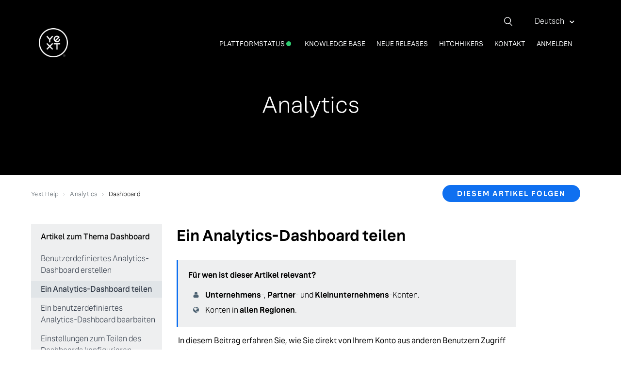

--- FILE ---
content_type: text/html; charset=utf-8
request_url: https://help.yext.com/hc/de/articles/115005990546-Ein-Analytics-Dashboard-teilen
body_size: 8333
content:
<!DOCTYPE html>
<html dir="ltr" lang="de">
<head>
  <meta charset="utf-8" />
  <!-- v26840 -->


  <title>Ein Analytics-Dashboard teilen &ndash; Yext Help</title>

  <meta name="csrf-param" content="authenticity_token">
<meta name="csrf-token" content="hc:meta:server:u6FLhM3b5u9_BCvrrXxt14qrGomZdrP7moWfWcHdcQFFv45O0VojaQau2x7YaAgA0680o3xSRpEwVgS5hwz7RA">

  <meta name="description" content="In diesem Beitrag erfahren Sie, wie Sie direkt von Ihrem Konto aus anderen Benutzern Zugriff auf ein Analytics-Dashboard geben können...." /><meta property="og:image" content="https://help.yext.com/hc/theming_assets/01JH5YNJG5DHXGTJDAKJ162P8E" />
<meta property="og:type" content="website" />
<meta property="og:site_name" content="Yext Help" />
<meta property="og:title" content="Ein Analytics-Dashboard teilen" />
<meta property="og:description" content=" In diesem Beitrag erfahren Sie, wie Sie direkt von Ihrem Konto aus anderen Benutzern Zugriff auf ein Analytics-Dashboard geben können. Weitere Informationen zum Teilen von Analytcs-Dashboards mit ..." />
<meta property="og:url" content="https://help.yext.com/hc/de/articles/115005990546-Ein-Analytics-Dashboard-teilen" />
<link rel="canonical" href="https://help.yext.com/hc/de/articles/115005990546-Ein-Analytics-Dashboard-teilen">
<link rel="alternate" hreflang="cs" href="https://help.yext.com/hc/cs/articles/115005990546-Sd%C3%ADlen%C3%AD-%C5%99%C3%ADdic%C3%ADho-panelu-anal%C3%BDz">
<link rel="alternate" hreflang="de" href="https://help.yext.com/hc/de/articles/115005990546-Ein-Analytics-Dashboard-teilen">
<link rel="alternate" hreflang="en-us" href="https://help.yext.com/hc/en-us/articles/115005990546-Share-an-Analytics-Dashboard">
<link rel="alternate" hreflang="es-es" href="https://help.yext.com/hc/es-es/articles/115005990546-Compartir-una-consola-de-Analytics">
<link rel="alternate" hreflang="fr-fr" href="https://help.yext.com/hc/fr-fr/articles/115005990546-Partager-un-tableau-de-bord-des-analyses">
<link rel="alternate" hreflang="it" href="https://help.yext.com/hc/it/articles/115005990546-Condividere-una-dashboard-di-Analytics">
<link rel="alternate" hreflang="ja" href="https://help.yext.com/hc/ja/articles/115005990546-%E5%88%86%E6%9E%90%E3%83%80%E3%83%83%E3%82%B7%E3%83%A5%E3%83%9C%E3%83%BC%E3%83%89%E3%81%AE%E5%85%B1%E6%9C%89">
<link rel="alternate" hreflang="x-default" href="https://help.yext.com/hc/en-us/articles/115005990546-Share-an-Analytics-Dashboard">

  <link rel="stylesheet" href="//static.zdassets.com/hc/assets/application-f34d73e002337ab267a13449ad9d7955.css" media="all" id="stylesheet" />
    <!-- Entypo pictograms by Daniel Bruce — www.entypo.com -->
    <link rel="stylesheet" href="//static.zdassets.com/hc/assets/theming_v1_support-e05586b61178dcde2a13a3d323525a18.css" media="all" />
  <link rel="stylesheet" type="text/css" href="/hc/theming_assets/58910/428124/style.css?digest=44291177609627">

  <link rel="icon" type="image/x-icon" href="/hc/theming_assets/01JH5YNJV565M0CA8SEF8VCFMP">

    <script src="//static.zdassets.com/hc/assets/jquery-ed472032c65bb4295993684c673d706a.js"></script>
    <script async src="https://www.googletagmanager.com/gtag/js?id=G-314186830"></script>
<script>
  window.dataLayer = window.dataLayer || [];
  function gtag(){dataLayer.push(arguments);}
  gtag('js', new Date());
  gtag('config', 'G-314186830');
</script>


  <meta name="viewport" content="width=device-width, initial-scale=1.0, maximum-scale=1.0, user-scalable=0" />

<link rel="stylesheet" type="text/css" href="//p27.zdassets.com/hc/theme_assets/58910/200017274/fonts.min.css?locale=de" />

<!--<link rel="stylesheet" href="https://cdnjs.cloudflare.com/ajax/libs/font-awesome/4.7.0/css/font-awesome.min.css">-->
<!-- Start of tags Zendesk Widget script -->
<script id="ze-snippet" src="https://static.zdassets.com/ekr/snippet.js?key=f94666a9-217a-496f-a1a9-a7bce2dec948"> </script>
<script src = "https://cdn.statuspage.io/se-v2.js"></script>
<script>
  var sp = new StatusPage.page({
  page: '6kwqbft2rtxp'
}); // Change this ID for your Statuspage's Page ID, found under Account->API
sp.summary({
  success: function(data) {
    $('.color-description').text(data.status.description); // adds the text description of the status to the statuspage div
    $('.color-dot').addClass(data.status.indicator); // appends the status indicator as a class name so we can use the right color for the status light thing. We use a different CSS entry to specific the colours for the different statuses
  }
});
</script>
<!-- End of tags Zendesk Widget script -->

<!-- Google Tag Manager -->
<script>(function(w,d,s,l,i){w[l]=w[l]||[];w[l].push({'gtm.start':
new Date().getTime(),event:'gtm.js'});var f=d.getElementsByTagName(s)[0],
j=d.createElement(s),dl=l!='dataLayer'?'&l='+l:'';j.async=true;j.src=
'https://www.googletagmanager.com/gtm.js?id='+i+dl;f.parentNode.insertBefore(j,f);
})(window,document,'script','dataLayer','GTM-T2C2W9D');</script>
<!-- End Google Tag Manager -->

<link
    rel="stylesheet"
    type="text/css"
    href="https://assets.sitescdn.net/answers/v1.5/answers.css"
  />
  <script>
    function initAnswers() {
      ANSWERS.init({
        apiKey: "01db1d1e5ebbaa7ea2e6807ad2196ab3",
        experienceKey: "yext-help-hitchhikers",
        experienceVersion: "PRODUCTION",
        locale: "en", // e.g. en
        businessId: "919871",
        onReady: function() {
          ANSWERS.addComponent("SearchBar", {
            container: ".search_form",
            name: "search-bar", //Must be unique for every search bar on the same page
            redirectUrl: "https://help.yext.com/hc/en-us/search",
            placeholderText: "Ask Yext a Question!",
          });
        },
      });
    }
  </script>
  <script
    src="https://assets.sitescdn.net/answers/v1.6/answers.min.js"
    onload="ANSWERS.domReady(initAnswers)"
    async
    defer
  ></script>

<script type="text/javascript">
  window.zESettings = {
    webWidget: {
      chat: {
        suppress: true
      },
      contactForm: {
        suppress: true
      },
      helpCenter: {
        suppress: true
      },
      talk: {
        suppress: true
      },
      answerBot: {
        suppress: true
      }
    }
  };
</script>
  <script type="text/javascript" src="/hc/theming_assets/58910/428124/script.js?digest=44291177609627"></script>
</head>
<body class="">
  
  
  

  <!-- Google Tag Manager (noscript) -->
<noscript><iframe src="https://www.googletagmanager.com/ns.html?id=GTM-T2C2W9D"
height="0" width="0" style="display:none;visibility:hidden"></iframe></noscript>
<!-- End Google Tag Manager (noscript) -->

<div class="header-language-selector">
	
		<div class="dropdown language-selector" aria-haspopup="true">
			<a class="dropdown-toggle">
				Deutsch
			</a>
			<span class="dropdown-menu dropdown-menu-end" role="menu">
        
          <a href="/hc/change_language/cs?return_to=%2Fhc%2Fcs%2Farticles%2F115005990546-Sd%25C3%25ADlen%25C3%25AD-%25C5%2599%25C3%25ADdic%25C3%25ADho-panelu-anal%25C3%25BDz" dir="ltr" rel="nofollow" role="menuitem">
            Čeština
          </a>
        
          <a href="/hc/change_language/en-us?return_to=%2Fhc%2Fen-us%2Farticles%2F115005990546-Share-an-Analytics-Dashboard" dir="ltr" rel="nofollow" role="menuitem">
            English (US)
          </a>
        
          <a href="/hc/change_language/es-es?return_to=%2Fhc%2Fes-es%2Farticles%2F115005990546-Compartir-una-consola-de-Analytics" dir="ltr" rel="nofollow" role="menuitem">
            Español (España)
          </a>
        
          <a href="/hc/change_language/fr-fr?return_to=%2Fhc%2Ffr-fr%2Farticles%2F115005990546-Partager-un-tableau-de-bord-des-analyses" dir="ltr" rel="nofollow" role="menuitem">
            Français (France)
          </a>
        
          <a href="/hc/change_language/it?return_to=%2Fhc%2Fit%2Farticles%2F115005990546-Condividere-una-dashboard-di-Analytics" dir="ltr" rel="nofollow" role="menuitem">
            Italiano
          </a>
        
          <a href="/hc/change_language/ja?return_to=%2Fhc%2Fja%2Farticles%2F115005990546-%25E5%2588%2586%25E6%259E%2590%25E3%2583%2580%25E3%2583%2583%25E3%2582%25B7%25E3%2583%25A5%25E3%2583%259C%25E3%2583%25BC%25E3%2583%2589%25E3%2581%25AE%25E5%2585%25B1%25E6%259C%2589" dir="ltr" rel="nofollow" role="menuitem">
            日本語
          </a>
        
			</span>
		</div>
	
</div>
     

<div class="omni-search-bar">
    <form role="search" class="search" data-search="" data-instant="true" autocomplete="off" action="/hc/de/search" accept-charset="UTF-8" method="get"><input type="hidden" name="utf8" value="&#x2713;" autocomplete="off" /><input type="search" name="query" id="query" placeholder="Suchen" autocomplete="off" aria-label="Suchen" /></form>
</div>

<header class="header">
  <div class="logo">
    <a title="Home" href="/hc/de">
      <img src="/hc/theming_assets/01JH5YNJG5DHXGTJDAKJ162P8E" alt="Logo">
    </a>
  </div>

  <div class="nav-wrapper">
    <span class="icon-menu"></span>
    <nav class="user-nav" id="user-nav">
      <a class= "status_link" href="https://www.yexttrust.com" target="_blank">Plattformstatus
      	<span class="color-dot"></span></a>
<div class="document-dropdown">
    <a href="#" class="doc-dropbtn">Knowledge Base</a>
    <div class="document-dropdown-content">
        <a href="/hc/categories/115001260483">Knowledge Graph</a>
        <a href="/hc/categories/115001250626">Listings</a>
        <a href="/hc/categories/29059569333147">Social</a>
        <a href="/hc/categories/115001250646">Pages</a>
        <a href="/hc/categories/360003599532">Search</a>
      	<a href="/hc/categories/115001260503">Reviews</a>
      	<a href="/hc/categories/115001260523">Analytics</a>
        <a href="/hc/categories/360000091883">Knowledge Assistant</a>
      	<a href="/hc/categories/115001260563">Kontoeinstellungen</a>
    </div>
</div>
<a href="https://hitchhikers.yext.com/releases/" target="_blank">Neue Releases</a>
<a href="https://hitchhikers.yext.com" target="_blank">Hitchhikers</a>
      <a class="submit-a-request" href="/hc/de/requests/new">Anfrage einreichen</a>
    </nav>
      <a class="login" data-auth-action="signin" role="button" rel="nofollow" title="Öffnet ein Dialogfeld" href="/hc/de/signin?return_to=https%3A%2F%2Fhelp.yext.com%2Fhc%2Fde%2Farticles%2F115005990546-Ein-Analytics-Dashboard-teilen&amp;locale=de">Anmelden</a>

  </div>
</header>


  <main role="main">
    <div class="article-hero article-hero-115001611183">
  <header class="page-header">
  	<h1 class="hero-article-title"></h1>
  </header>
</div>

<div class="container-divider"></div>

<div class="container">
  <nav class="sub-nav">
    <ol class="breadcrumbs">
  
    <li title="Yext Help">
      
        <a href="/hc/de">Yext Help</a>
      
    </li>
  
    <li title="Analytics">
      
        <a href="/hc/de/categories/115001260523-Analytics">Analytics</a>
      
    </li>
  
    <li title="Dashboard">
      
        <a href="/hc/de/sections/115001611183-Dashboard">Dashboard</a>
      
    </li>
  
</ol>

    <div class="article-subscribe-div">
   		<a class="article-subscribe" title="Öffnet ein Dialogfenster zum Anmelden" rel="nofollow" role="button" data-auth-action="signin" aria-selected="false" href="/hc/de/articles/115005990546-Ein-Analytics-Dashboard-teilen/subscription.html">Folgen</a>
    </div>
  </nav>

  <div class="article-container" id="article-container">
    <section class="article-sidebar" id="sidebar-115001611183">
      <section class="section-articles collapsible-sidebar">
        <h3 class="collapsible-sidebar-title sidenav-title"></h3>
        <ul>
          
            <li id="sidebar-article-360000001163">
              <a href="/hc/de/articles/360000001163-Benutzerdefiniertes-Analytics-Dashboard-erstellen" class="sidenav-item ">Benutzerdefiniertes Analytics-Dashboard erstellen</a>
            </li>
          
            <li id="sidebar-article-115005990546">
              <a href="/hc/de/articles/115005990546-Ein-Analytics-Dashboard-teilen" class="sidenav-item current-article">Ein Analytics-Dashboard teilen</a>
            </li>
          
            <li id="sidebar-article-360000001306">
              <a href="/hc/de/articles/360000001306-Ein-benutzerdefiniertes-Analytics-Dashboard-bearbeiten" class="sidenav-item ">Ein benutzerdefiniertes Analytics-Dashboard bearbeiten</a>
            </li>
          
            <li id="sidebar-article-360025381752">
              <a href="/hc/de/articles/360025381752-Einstellungen-zum-Teilen-des-Dashboards-konfigurieren" class="sidenav-item ">Einstellungen zum Teilen des Dashboards konfigurieren</a>
            </li>
          
            <li id="sidebar-article-360001288826">
              <a href="/hc/de/articles/360001288826-%C3%9Cbersicht-Analytics" class="sidenav-item ">Übersicht: Analytics</a>
            </li>
          
        </ul>
        
      </section>
    </section>

    <article class="article">
      <h2 class="main-article-title">Ein Analytics-Dashboard teilen
        
      </h2>
      <section class="article-info">
        
          <div class="article-tags">
            <p class="callout">Für wen ist dieser Artikel relevant?</p>
            <ul class="tags">
              <li class="tag">
                <span class="channels-roles"></span>
              	
                	
                		
                			
                				
                					
                						
                							
                                
                                	
                                
                							
                						
                					
                				
                			
                		
                	
                
                	
                		
                			
                				
                					
                						
                							
                                
                                	
                                
                							
                						
                					
                				
                			
                		
                	
                
                	
                		
                			
                				
                					
                						
                							
                								<b>Unternehmens</b>-, <b>Partner</b>- und <b>Kleinunternehmens</b>-Konten.
                              
                						
                					
                				
                			
                		
                	
                
                	
                		
                			
                				
                					
                						
                							
                                
                                	
                                
                							
                						
                					
                				
                			
                		
                	
                
                	
                		
                			
                				
                					
                						
                							
                                
                                	
                                
                							
                						
                					
                				
                			
                		
                	
                
                	
                		
                			
                				
                					
                						
                							
                                
                                	
                                
                							
                						
                					
                				
                			
                		
                	
                
                	
                		
                			
                				
                					
                						
                							
                                
                                	
                                
                							
                						
                					
                				
                			
                		
                	
                
              </li>

            	<li class="tag">
                <span class="tags-regions"></span>
                
                  
                		
                			
                				
                          
                              
                              
                              		
                          
                				
                			
                		
                  
                 
              	
              	
                  
                		
                			
                				
                          
                              
                              
                              		
                          
                				
                			
                		
                  
                 
              	
              	
                  
                		
                			
                				
                          
                              
                              
                              		
                          
                				
                			
                		
                  
                 
              	
              	
                  
                		
                			
                				
                					Konten in <b>allen Regionen</b>.
                        
                  
                 
              	
              	
                  
                		
                			
                				
                          
                              
                              
                              		
                          
                				
                			
                		
                  
                 
              	
              	
                  
                		
                			
                				
                          
                              
                              
                              		
                          
                				
                			
                		
                  
                 
              	
              	
                  
                		
                			
                				
                          
                              
                              
                              		
                          
                				
                			
                		
                  
                 
              	
              	
            	</li>
            </ul>
          </div>
        
        
        <div class="article-content">
          <div class="article-body"><p> <span style="font-weight: 400;">In diesem Beitrag erfahren Sie, wie Sie direkt von Ihrem Konto aus anderen Benutzern Zugriff auf ein Analytics-Dashboard geben können. Weitere Informationen zum Teilen von Analytcs-Dashboards mit anderen Benutzern innerhalb desselben Kontos finden Sie unter <a href="https://help.yext.com/hc/de/articles/360025381752" target="_self">Einstellungen zum Teilen von Dashboards konfigurieren</a>.</span></p>
<ol>
<li style="font-weight: 400;">
<span style="font-weight: 400;">Klicken Sie in der Navigationsleiste auf </span><strong>Analysen</strong><span style="font-weight: 400;"> und dann auf <strong>Dashboards</strong>.</span>
</li>
<li style="font-weight: 400;">Klicken Sie in der Seitenleiste auf das gewünschte Dashboard.</li>
<li style="font-weight: 400;">Klicken Sie oben rechts auf die Schaltfläche <strong>Exportieren</strong> und wählen Sie die gewünschte Option aus.
<ul type="a">
<li><strong>PDF herunterladen</strong></li>
<li>
<strong>E-Mail-Adresse</strong>
<ul>
<li>Mithilfe dieser Option können Sie einmalige E-Mails versenden.</li>
<li>
<span style="font-weight: 400;">Informationen zu den Schritten, mit denen Sie wiederkehrende E-Mails einrichten können, finden Sie unter </span><a href="https://help.yext.com/hc/de/articles/360000003043" target="_self">E-Mail-Benachrichtigungen für Analytics erstellen</a><span style="font-weight: 400;">.</span>
</li>
</ul>
</li>
<li>
<strong>PDF-Link teilen</strong>
<ul>
<li>Diese URL wird dynamisch aktualisiert, wenn Sie Veränderungen am Dashboard vornehmen. Der Empfänger des URL-Links benötigt kein Yext-Konto, um die Informationen sehen zu können.</li>
</ul>
</li>
</ul>
</li>
</ol>
						<script>
(function(apiKey){
    (function(p,e,n,d,o){var v,w,x,y,z;o=p[d]=p[d]||{};o._q=[];
    v=['initialize','identify','updateOptions','pageLoad'];for(w=0,x=v.length;w<x;++w)(function(m){
        o[m]=o[m]||function(){o._q[m===v[0]?'unshift':'push']([m].concat([].slice.call(arguments,0)));};})(v[w]);
        y=e.createElement(n);y.async=!0;y.src='https://cdn.pendo.io/agent/static/'+apiKey+'/pendo.js';
        z=e.getElementsByTagName(n)[0];z.parentNode.insertBefore(y,z);})(window,document,'script','pendo');

        // Call this whenever information about your visitors becomes available
        // Please use Strings, Numbers, or Bools for value types.
                                                                                                           
        var userRequest = new XMLHttpRequest();
        userRequest.open('GET','https://help.yext.com/api/v2/users/me.json',true);
        userRequest.onload = function() {
          var userData = JSON.parse(this.response);
          if (userData.user.id == null) {
            pendo.initialize({
              visitor: {
                id: 
              },
              account: {
                id: 
              }
            });
          } else {
            var orgRequest = new XMLHttpRequest();
            orgRequest.open('GET','https://help.yext.com/api/v2/organizations/' + userData.user.organization_id + '.json',true);
            orgRequest.onload = function() {
              var orgData = JSON.parse(this.response);       
              pendo.initialize({
                visitor: {
                  id: userData.user.external_id
                },
                account: {
                  id: orgData.organization.external_id
                }
              });
             };
            orgRequest.send();
          }
         };
       userRequest.send();
   })('2dfacc06-b741-4e1d-6ad3-fb7b810c2180');
</script>            
          </div>
          <div class="article-attachments">
            <ul class="attachments">
              
            </ul>
          </div>
        </div>
      </section>
      <footer>
        <div class="article-footer">
          <div class="article-share">
  <ul class="share">
    <li><a href="https://www.facebook.com/share.php?title=Ein+Analytics-Dashboard+teilen&u=https%3A%2F%2Fhelp.yext.com%2Fhc%2Fde%2Farticles%2F115005990546-Ein-Analytics-Dashboard-teilen" class="share-facebook">Facebook</a></li>
    <li><a href="https://twitter.com/share?lang=de&text=Ein+Analytics-Dashboard+teilen&url=https%3A%2F%2Fhelp.yext.com%2Fhc%2Fde%2Farticles%2F115005990546-Ein-Analytics-Dashboard-teilen" class="share-twitter">Twitter</a></li>
    <li><a href="https://www.linkedin.com/shareArticle?mini=true&source=Yext&title=Ein+Analytics-Dashboard+teilen&url=https%3A%2F%2Fhelp.yext.com%2Fhc%2Fde%2Farticles%2F115005990546-Ein-Analytics-Dashboard-teilen" class="share-linkedin">LinkedIn</a></li>
  </ul>

</div>
        </div>
        
          <div class="article-votes">
            <span class="article-votes-question">War dieser Beitrag hilfreich?</span>
            <div class="article-votes-controls" role='radiogroup'>
              <a class="button article-vote article-vote-up" data-auth-action="signin" aria-selected="false" role="radio" rel="nofollow" title="Ja" href="/hc/de/signin?return_to=https%3A%2F%2Fhelp.yext.com%2Fhc%2Fde%2Farticles%2F115005990546-Ein-Analytics-Dashboard-teilen"></a>
              <a class="button article-vote article-vote-down" data-auth-action="signin" aria-selected="false" role="radio" rel="nofollow" title="Nein" href="/hc/de/signin?return_to=https%3A%2F%2Fhelp.yext.com%2Fhc%2Fde%2Farticles%2F115005990546-Ein-Analytics-Dashboard-teilen"></a>
            </div>
            <small class="article-votes-count">
              <span class="article-vote-label">1 von 1 fanden dies hilfreich</span>
            </small>
          </div>
        
        <div class="article-more-questions">
          Haben Sie Fragen? <a href="/hc/de/requests/new">Anfrage einreichen</a>
        </div>
        <div class="article-return-to-top">
          <a href="#article-container">Zurück an den Anfang<span class="icon-arrow-up"></span></a>
        </div>
      </footer>
      <section class="article-relatives">
        <div data-recent-articles></div>
      </section>
    </article>
  </div>
</div>

  </main>

  <footer class="footer">
  <div class="footer-inner">
    <!--<div class="footer-connect-with-us">
      <p class="footer-section-header">Verbindung zu uns</p>
      <div class="social-link-container">
        <a href="https://www.facebook.com/YextInc/" class="fa fa-facebook social-link" target="_blank"></a>
        <a href="https://twitter.com/yext" class="fa-brands fa-x-twitter social-link" target="_blank"></a>
      	<a href="https://www.linkedin.com/company/yext" class="fa fa-linkedin social-link" target="_blank"></a>
        <br>
        <a href="https://www.instagram.com/yextinc/" class="fa fa-instagram social-link"></a>
        <a href="https://vimeo.com/yextvideos" class="fa fa-vimeo social-link" target="_blank"></a>
        <a href="https://www.youtube.com/channel/UCBGyMZqAKM1FDAAEOR3s8Ag" class="fa fa-youtube-play social-link" target="_blank"></a>
      </div>
    </div>-->
    
    <div class="footer-important-info">
      <p class="footer-section-header"><a href="https://www.yext.com/release">Neue Releases</a></p>
    </div>
    
    <div class="footer-site-nav">
      <p class="footer-section-header">Knowledge Base</p>
      <a class="footer-sub-link" href="/hc/categories/115001260483">Knowledge Graph</a>
      <a class="footer-sub-link" href="/hc/categories/115001250626">Listings</a>
     <a class="footer-sub-link" href="/hc/categories/29059569333147">Social</a>
      <a class="footer-sub-link" href="/hc/categories/115001250646">Pages</a>
      <a class="footer-sub-link" href="/hc/categories/360003599532">Search</a>
      <a class="footer-sub-link" href="/hc/categories/115001260503">Reviews</a>
      <a class="footer-sub-link" href="/hc/categories/115001260523">Analytics</a>
      <a class="footer-sub-link" href="/hc/categories/360000091883">Knowledge Assistant</a>
      <a class="footer-sub-link" href="/hc/categories/115001260563">Kontoeinstellungen</a>
    </div>
    
    <div class="footer-contact">
      <p class="footer-section-header"><a class="submit-a-request" href="/hc/de/requests/new">Anfrage einreichen</a></p>
    </div>
		
    
  </div>
	<div class="footer-ending">
  	<hr>
    <p><a href="http://www.yext.com">Yext</a>    |    61 Ninth Avenue, New York, NY 10011    |    1-212-994-3900</p>
    <p><a href="http://www.yext.com/terms/" class="terms-of-service">Nutzungsbedingungen</a>    |   <a href="http://www.yext.com/privacy-policy/" class="privacy-policy">Datenschutzrichtlinie</a>    |    <a href="#" onclick="Osano.cm.showDrawer('osano-cm-dom-info-dialog-open')">Einstellungen</a>
	</div>
</footer>



  <!-- / -->

  
  <script src="//static.zdassets.com/hc/assets/de.795890d1b186083bb648.js"></script>
  <script src="https://tags.zendesk.com/auth/v2/host/without_iframe.js" data-brand-id="428124" data-return-to="https://help.yext.com/hc/de/articles/115005990546-Ein-Analytics-Dashboard-teilen" data-theme="hc" data-locale="de" data-auth-origin="428124,true,true"></script>

  <script type="text/javascript">
  /*

    Greetings sourcecode lurker!

    This is for internal Zendesk and legacy usage,
    we don't support or guarantee any of these values
    so please don't build stuff on top of them.

  */

  HelpCenter = {};
  HelpCenter.account = {"subdomain":"tags","environment":"production","name":"Yext Support"};
  HelpCenter.user = {"identifier":"da39a3ee5e6b4b0d3255bfef95601890afd80709","email":null,"name":"","role":"anonymous","avatar_url":"https://assets.zendesk.com/hc/assets/default_avatar.png","is_admin":false,"organizations":[],"groups":[]};
  HelpCenter.internal = {"asset_url":"//static.zdassets.com/hc/assets/","web_widget_asset_composer_url":"https://static.zdassets.com/ekr/snippet.js","current_session":{"locale":"de","csrf_token":"hc:hcobject:server:Z2ONN5LdFtFkEl9siK1cEX5AMGNTtGsUPtiCGvz9sbqZfUj9jlzTVx24r5n9uTnGJ0QeSbaQnn6UCxn6uiw7_w","shared_csrf_token":null},"usage_tracking":{"event":"article_viewed","data":"[base64]--250e400476b29c9b3710e7a791e3d4b153ac6429","url":"https://help.yext.com/hc/activity"},"current_record_id":"115005990546","current_record_url":"/hc/de/articles/115005990546-Ein-Analytics-Dashboard-teilen","current_record_title":"Ein Analytics-Dashboard teilen","current_text_direction":"ltr","current_brand_id":428124,"current_brand_name":"Yext","current_brand_url":"https://tags.zendesk.com","current_brand_active":true,"current_path":"/hc/de/articles/115005990546-Ein-Analytics-Dashboard-teilen","show_autocomplete_breadcrumbs":true,"user_info_changing_enabled":false,"has_user_profiles_enabled":false,"has_end_user_attachments":true,"user_aliases_enabled":false,"has_anonymous_kb_voting":false,"has_multi_language_help_center":true,"show_at_mentions":false,"embeddables_config":{"embeddables_web_widget":false,"embeddables_help_center_auth_enabled":false,"embeddables_connect_ipms":false},"answer_bot_subdomain":"static","gather_plan_state":"subscribed","has_article_verification":true,"has_gather":true,"has_ckeditor":false,"has_community_enabled":false,"has_community_badges":true,"has_community_post_content_tagging":false,"has_gather_content_tags":true,"has_guide_content_tags":true,"has_user_segments":true,"has_answer_bot_web_form_enabled":false,"has_garden_modals":false,"theming_cookie_key":"hc-da39a3ee5e6b4b0d3255bfef95601890afd80709-2-preview","is_preview":false,"has_search_settings_in_plan":true,"theming_api_version":1,"theming_settings":{"color_1":"#3a4856","color_2":"#8996a1","color_3":"#f9fafb","color_4":"#178acd","color_5":"#ffffff","font_1":"-apple-system, BlinkMacSystemFont, 'Segoe UI', Helvetica, Arial, sans-serif","font_2":"-apple-system, BlinkMacSystemFont, 'Segoe UI', Helvetica, Arial, sans-serif","logo":"/hc/theming_assets/01JH5YNJG5DHXGTJDAKJ162P8E","favicon":"/hc/theming_assets/01JH5YNJV565M0CA8SEF8VCFMP","homepage_background_image":"/hc/theming_assets/01JH5YNK8NHA8CQSDR34AC8KCH","community_background_image":"/hc/theming_assets/01JH5YNKPKGEPAFV6D1X2K40CP","community_image":"/hc/theming_assets/01JZNVQVG988ZAXNRGY729E3DA"},"has_pci_credit_card_custom_field":true,"help_center_restricted":false,"is_assuming_someone_else":false,"flash_messages":[],"user_photo_editing_enabled":true,"user_preferred_locale":"en-us","base_locale":"de","login_url":"/hc/de/signin?return_to=https%3A%2F%2Fhelp.yext.com%2Fhc%2Fde%2Farticles%2F115005990546-Ein-Analytics-Dashboard-teilen","has_alternate_templates":true,"has_custom_statuses_enabled":true,"has_hc_generative_answers_setting_enabled":true,"has_generative_search_with_zgpt_enabled":false,"has_suggested_initial_questions_enabled":false,"has_guide_service_catalog":true,"has_service_catalog_search_poc":false,"has_service_catalog_itam":false,"has_csat_reverse_2_scale_in_mobile":false,"has_knowledge_navigation":false,"has_unified_navigation":false,"has_unified_navigation_eap_access":false,"has_csat_bet365_branding":false,"version":"v26840","dev_mode":false};
</script>

  
  <script src="//static.zdassets.com/hc/assets/moment-3b62525bdab669b7b17d1a9d8b5d46b4.js"></script>
  <script src="//static.zdassets.com/hc/assets/hc_enduser-be182e02d9d03985cf4f06a89a977e3d.js"></script>
  
  
</body>
</html>

--- FILE ---
content_type: text/plain
request_url: https://c.6sc.co/?m=1
body_size: 194
content:
6suuid=8aaa3717043e13001a246f69ae02000093932000

--- FILE ---
content_type: application/javascript
request_url: https://assets.sitescdn.net/answers/v1.6/answers.min.js
body_size: 129401
content:
var ANSWERS=function(){"use strict";var e="undefined"!=typeof window?window:"undefined"!=typeof global?global:"undefined"!=typeof self?self:{};function t(e){return e&&e.__esModule&&Object.prototype.hasOwnProperty.call(e,"default")?e.default:e}function r(e,t){return e(t={exports:{}},t.exports),t.exports}var n=function(e){return e&&e.Math==Math&&e},i=n("object"==typeof globalThis&&globalThis)||n("object"==typeof window&&window)||n("object"==typeof self&&self)||n("object"==typeof e&&e)||Function("return this")(),o=function(e){try{return!!e()}catch(e){return!0}},a=!o(function(){return 7!=Object.defineProperty({},1,{get:function(){return 7}})[1]}),s={}.propertyIsEnumerable,c=Object.getOwnPropertyDescriptor,l={f:c&&!s.call({1:2},1)?function(e){var t=c(this,e);return!!t&&t.enumerable}:s},u=function(e,t){return{enumerable:!(1&e),configurable:!(2&e),writable:!(4&e),value:t}},h={}.toString,f=function(e){return h.call(e).slice(8,-1)},p="".split,d=o(function(){return!Object("z").propertyIsEnumerable(0)})?function(e){return"String"==f(e)?p.call(e,""):Object(e)}:Object,g=function(e){if(null==e)throw TypeError("Can't call method on "+e);return e},m=function(e){return d(g(e))},v=function(e){return"object"==typeof e?null!==e:"function"==typeof e},y=function(e,t){if(!v(e))return e;var r,n;if(t&&"function"==typeof(r=e.toString)&&!v(n=r.call(e)))return n;if("function"==typeof(r=e.valueOf)&&!v(n=r.call(e)))return n;if(!t&&"function"==typeof(r=e.toString)&&!v(n=r.call(e)))return n;throw TypeError("Can't convert object to primitive value")},_={}.hasOwnProperty,b=function(e,t){return _.call(e,t)},S=i.document,w=v(S)&&v(S.createElement),C=function(e){return w?S.createElement(e):{}},k=!a&&!o(function(){return 7!=Object.defineProperty(C("div"),"a",{get:function(){return 7}}).a}),E=Object.getOwnPropertyDescriptor,A={f:a?E:function(e,t){if(e=m(e),t=y(t,!0),k)try{return E(e,t)}catch(e){}if(b(e,t))return u(!l.f.call(e,t),e[t])}},x=/#|\.prototype\./,L=function(e,t){var r=F[T(e)];return r==I||r!=R&&("function"==typeof t?o(t):!!t)},T=L.normalize=function(e){return String(e).replace(x,".").toLowerCase()},F=L.data={},R=L.NATIVE="N",I=L.POLYFILL="P",O=L,M={},N=function(e){if("function"!=typeof e)throw TypeError(String(e)+" is not a function");return e},D=function(e,t,r){if(N(e),void 0===t)return e;switch(r){case 0:return function(){return e.call(t)};case 1:return function(r){return e.call(t,r)};case 2:return function(r,n){return e.call(t,r,n)};case 3:return function(r,n,i){return e.call(t,r,n,i)}}return function(){return e.apply(t,arguments)}},q=function(e){if(!v(e))throw TypeError(String(e)+" is not an object");return e},P=Object.defineProperty,U={f:a?P:function(e,t,r){if(q(e),t=y(t,!0),q(r),k)try{return P(e,t,r)}catch(e){}if("get"in r||"set"in r)throw TypeError("Accessors not supported");return"value"in r&&(e[t]=r.value),e}},j=a?function(e,t,r){return U.f(e,t,u(1,r))}:function(e,t,r){return e[t]=r,e},B=A.f,V=function(e){var t=function(t,r,n){if(this instanceof e){switch(arguments.length){case 0:return new e;case 1:return new e(t);case 2:return new e(t,r)}return new e(t,r,n)}return e.apply(this,arguments)};return t.prototype=e.prototype,t},z=function(e,t){var r,n,o,a,s,c,l,u,h=e.target,f=e.global,p=e.stat,d=e.proto,g=f?i:p?i[h]:(i[h]||{}).prototype,m=f?M:M[h]||(M[h]={}),v=m.prototype;for(o in t)r=!O(f?o:h+(p?".":"#")+o,e.forced)&&g&&b(g,o),s=m[o],r&&(c=e.noTargetGet?(u=B(g,o))&&u.value:g[o]),a=r&&c?c:t[o],r&&typeof s==typeof a||(l=e.bind&&r?D(a,i):e.wrap&&r?V(a):d&&"function"==typeof a?D(Function.call,a):a,(e.sham||a&&a.sham||s&&s.sham)&&j(l,"sham",!0),m[o]=l,d&&(b(M,n=h+"Prototype")||j(M,n,{}),M[n][o]=a,e.real&&v&&!v[o]&&j(v,o,a)))},H=function(e){return"function"==typeof e?e:void 0},K=function(e,t){return arguments.length<2?H(M[e])||H(i[e]):M[e]&&M[e][t]||i[e]&&i[e][t]},G=K("navigator","userAgent")||"",Z=[].slice,Q=/MSIE .\./.test(G),Y=function(e){return function(t,r){var n=arguments.length>2,i=n?Z.call(arguments,2):void 0;return e(n?function(){("function"==typeof t?t:Function(t)).apply(this,i)}:t,r)}};z({global:!0,bind:!0,forced:Q},{setTimeout:Y(i.setTimeout),setInterval:Y(i.setInterval)});var $=M.setTimeout,W=[].slice,J={},X=Function.bind||function(e){var t=N(this),r=W.call(arguments,1),n=function(){var i=r.concat(W.call(arguments));return this instanceof n?function(e,t,r){if(!(t in J)){for(var n=[],i=0;i<t;i++)n[i]="a["+i+"]";J[t]=Function("C,a","return new C("+n.join(",")+")")}return J[t](e,r)}(t,i.length,i):t.apply(e,i)};return v(t.prototype)&&(n.prototype=t.prototype),n};z({target:"Function",proto:!0},{bind:X});var ee=function(e){return M[e+"Prototype"]},te=ee("Function").bind,re=Function.prototype,ne=function(e){var t=e.bind;return e===re||e instanceof Function&&t===re.bind?te:t},ie=ne,oe=K("JSON","stringify"),ae=/[\uD800-\uDFFF]/g,se=/^[\uD800-\uDBFF]$/,ce=/^[\uDC00-\uDFFF]$/,le=function(e,t,r){var n=r.charAt(t-1),i=r.charAt(t+1);return se.test(e)&&!ce.test(i)||ce.test(e)&&!se.test(n)?"\\u"+e.charCodeAt(0).toString(16):e},ue=o(function(){return'"\\udf06\\ud834"'!==oe("\udf06\ud834")||'"\\udead"'!==oe("\udead")});oe&&z({target:"JSON",stat:!0,forced:ue},{stringify:function(e,t,r){var n=oe.apply(null,arguments);return"string"==typeof n?n.replace(ae,le):n}}),M.JSON||(M.JSON={stringify:JSON.stringify});var he=function(e,t,r){return M.JSON.stringify.apply(null,arguments)},fe=Math.ceil,pe=Math.floor,de=function(e){return isNaN(e=+e)?0:(e>0?pe:fe)(e)},ge=function(e){return function(t,r){var n,i,o=String(g(t)),a=de(r),s=o.length;return a<0||a>=s?e?"":void 0:(n=o.charCodeAt(a))<55296||n>56319||a+1===s||(i=o.charCodeAt(a+1))<56320||i>57343?e?o.charAt(a):n:e?o.slice(a,a+2):i-56320+(n-55296<<10)+65536}},me={codeAt:ge(!1),charAt:ge(!0)},ve=i["__core-js_shared__"]||function(e,t){try{j(i,e,t)}catch(r){i[e]=t}return t}("__core-js_shared__",{}),ye=Function.toString;"function"!=typeof ve.inspectSource&&(ve.inspectSource=function(e){return ye.call(e)});var _e,be,Se,we=ve.inspectSource,Ce=i.WeakMap,ke="function"==typeof Ce&&/native code/.test(we(Ce)),Ee=r(function(e){(e.exports=function(e,t){return ve[e]||(ve[e]=void 0!==t?t:{})})("versions",[]).push({version:"3.6.4",mode:"pure",copyright:"© 2020 Denis Pushkarev (zloirock.ru)"})}),Ae=0,xe=Math.random(),Le=function(e){return"Symbol("+String(void 0===e?"":e)+")_"+(++Ae+xe).toString(36)},Te=Ee("keys"),Fe=function(e){return Te[e]||(Te[e]=Le(e))},Re={},Ie=i.WeakMap;if(ke){var Oe=new Ie,Me=Oe.get,Ne=Oe.has,De=Oe.set;_e=function(e,t){return De.call(Oe,e,t),t},be=function(e){return Me.call(Oe,e)||{}},Se=function(e){return Ne.call(Oe,e)}}else{var qe=Fe("state");Re[qe]=!0,_e=function(e,t){return j(e,qe,t),t},be=function(e){return b(e,qe)?e[qe]:{}},Se=function(e){return b(e,qe)}}var Pe,Ue,je,Be={set:_e,get:be,has:Se,enforce:function(e){return Se(e)?be(e):_e(e,{})},getterFor:function(e){return function(t){var r;if(!v(t)||(r=be(t)).type!==e)throw TypeError("Incompatible receiver, "+e+" required");return r}}},Ve=function(e){return Object(g(e))},ze=!o(function(){function e(){}return e.prototype.constructor=null,Object.getPrototypeOf(new e)!==e.prototype}),He=Fe("IE_PROTO"),Ke=Object.prototype,Ge=ze?Object.getPrototypeOf:function(e){return e=Ve(e),b(e,He)?e[He]:"function"==typeof e.constructor&&e instanceof e.constructor?e.constructor.prototype:e instanceof Object?Ke:null},Ze=!!Object.getOwnPropertySymbols&&!o(function(){return!String(Symbol())}),Qe=Ze&&!Symbol.sham&&"symbol"==typeof Symbol.iterator,Ye=Ee("wks"),$e=i.Symbol,We=Qe?$e:$e&&$e.withoutSetter||Le,Je=function(e){return b(Ye,e)||(Ze&&b($e,e)?Ye[e]=$e[e]:Ye[e]=We("Symbol."+e)),Ye[e]},Xe=(Je("iterator"),!1);[].keys&&("next"in(je=[].keys())?(Ue=Ge(Ge(je)))!==Object.prototype&&(Pe=Ue):Xe=!0),null==Pe&&(Pe={});var et,tt={IteratorPrototype:Pe,BUGGY_SAFARI_ITERATORS:Xe},rt=Math.min,nt=function(e){return e>0?rt(de(e),9007199254740991):0},it=Math.max,ot=Math.min,at=function(e,t){var r=de(e);return r<0?it(r+t,0):ot(r,t)},st=function(e){return function(t,r,n){var i,o=m(t),a=nt(o.length),s=at(n,a);if(e&&r!=r){for(;a>s;)if((i=o[s++])!=i)return!0}else for(;a>s;s++)if((e||s in o)&&o[s]===r)return e||s||0;return!e&&-1}},ct={includes:st(!0),indexOf:st(!1)},lt=ct.indexOf,ut=function(e,t){var r,n=m(e),i=0,o=[];for(r in n)!b(Re,r)&&b(n,r)&&o.push(r);for(;t.length>i;)b(n,r=t[i++])&&(~lt(o,r)||o.push(r));return o},ht=["constructor","hasOwnProperty","isPrototypeOf","propertyIsEnumerable","toLocaleString","toString","valueOf"],ft=Object.keys||function(e){return ut(e,ht)},pt=a?Object.defineProperties:function(e,t){q(e);for(var r,n=ft(t),i=n.length,o=0;i>o;)U.f(e,r=n[o++],t[r]);return e},dt=K("document","documentElement"),gt=Fe("IE_PROTO"),mt=function(){},vt=function(e){return"<script>"+e+"<\/script>"},yt=function(){try{et=document.domain&&new ActiveXObject("htmlfile")}catch(e){}var e,t;yt=et?function(e){e.write(vt("")),e.close();var t=e.parentWindow.Object;return e=null,t}(et):((t=C("iframe")).style.display="none",dt.appendChild(t),t.src=String("javascript:"),(e=t.contentWindow.document).open(),e.write(vt("document.F=Object")),e.close(),e.F);for(var r=ht.length;r--;)delete yt.prototype[ht[r]];return yt()};Re[gt]=!0;var _t=Object.create||function(e,t){var r;return null!==e?(mt.prototype=q(e),r=new mt,mt.prototype=null,r[gt]=e):r=yt(),void 0===t?r:pt(r,t)},bt={};bt[Je("toStringTag")]="z";var St="[object z]"===String(bt),wt=Je("toStringTag"),Ct="Arguments"==f(function(){return arguments}()),kt=St?f:function(e){var t,r,n;return void 0===e?"Undefined":null===e?"Null":"string"==typeof(r=function(e,t){try{return e[t]}catch(e){}}(t=Object(e),wt))?r:Ct?f(t):"Object"==(n=f(t))&&"function"==typeof t.callee?"Arguments":n},Et=St?{}.toString:function(){return"[object "+kt(this)+"]"},At=U.f,xt=Je("toStringTag"),Lt=function(e,t,r,n){if(e){var i=r?e:e.prototype;b(i,xt)||At(i,xt,{configurable:!0,value:t}),n&&!St&&j(i,"toString",Et)}},Tt={},Ft=tt.IteratorPrototype,Rt=function(){return this},It=function(e,t,r){var n=t+" Iterator";return e.prototype=_t(Ft,{next:u(1,r)}),Lt(e,n,!1,!0),Tt[n]=Rt,e},Ot=Object.setPrototypeOf||("__proto__"in{}?function(){var e,t=!1,r={};try{(e=Object.getOwnPropertyDescriptor(Object.prototype,"__proto__").set).call(r,[]),t=r instanceof Array}catch(e){}return function(r,n){return q(r),function(e){if(!v(e)&&null!==e)throw TypeError("Can't set "+String(e)+" as a prototype")}(n),t?e.call(r,n):r.__proto__=n,r}}():void 0),Mt=function(e,t,r,n){n&&n.enumerable?e[t]=r:j(e,t,r)},Nt=tt.IteratorPrototype,Dt=tt.BUGGY_SAFARI_ITERATORS,qt=Je("iterator"),Pt=function(){return this},Ut=function(e,t,r,n,i,o,a){It(r,t,n);var s,c,l,u=function(e){if(e===i&&g)return g;if(!Dt&&e in p)return p[e];switch(e){case"keys":case"values":case"entries":return function(){return new r(this,e)}}return function(){return new r(this)}},h=t+" Iterator",f=!1,p=e.prototype,d=p[qt]||p["@@iterator"]||i&&p[i],g=!Dt&&d||u(i),m="Array"==t&&p.entries||d;if(m&&(s=Ge(m.call(new e)),Nt!==Object.prototype&&s.next&&(Lt(s,h,!0,!0),Tt[h]=Pt)),"values"==i&&d&&"values"!==d.name&&(f=!0,g=function(){return d.call(this)}),a&&p[qt]!==g&&j(p,qt,g),Tt[t]=g,i)if(c={values:u("values"),keys:o?g:u("keys"),entries:u("entries")},a)for(l in c)!Dt&&!f&&l in p||Mt(p,l,c[l]);else z({target:t,proto:!0,forced:Dt||f},c);return c},jt=me.charAt,Bt=Be.set,Vt=Be.getterFor("String Iterator");Ut(String,"String",function(e){Bt(this,{type:"String Iterator",string:String(e),index:0})},function(){var e,t=Vt(this),r=t.string,n=t.index;return n>=r.length?{value:void 0,done:!0}:(e=jt(r,n),t.index+=e.length,{value:e,done:!1})});var zt=Je("iterator"),Ht=!o(function(){var e=new URL("b?a=1&b=2&c=3","http://a"),t=e.searchParams,r="";return e.pathname="c%20d",t.forEach(function(e,n){t.delete("b"),r+=n+e}),!e.toJSON||!t.sort||"http://a/c%20d?a=1&c=3"!==e.href||"3"!==t.get("c")||"a=1"!==String(new URLSearchParams("?a=1"))||!t[zt]||"a"!==new URL("https://a@b").username||"b"!==new URLSearchParams(new URLSearchParams("a=b")).get("a")||"xn--e1aybc"!==new URL("http://тест").host||"#%D0%B1"!==new URL("http://a#б").hash||"a1c3"!==r||"x"!==new URL("http://x",void 0).host}),Kt=function(e,t,r){if(!(e instanceof t))throw TypeError("Incorrect "+(r?r+" ":"")+"invocation");return e},Gt={f:Object.getOwnPropertySymbols},Zt=Object.assign,Qt=Object.defineProperty,Yt=!Zt||o(function(){if(a&&1!==Zt({b:1},Zt(Qt({},"a",{enumerable:!0,get:function(){Qt(this,"b",{value:3,enumerable:!1})}}),{b:2})).b)return!0;var e={},t={},r=Symbol();return e[r]=7,"abcdefghijklmnopqrst".split("").forEach(function(e){t[e]=e}),7!=Zt({},e)[r]||"abcdefghijklmnopqrst"!=ft(Zt({},t)).join("")})?function(e,t){for(var r=Ve(e),n=arguments.length,i=1,o=Gt.f,s=l.f;n>i;)for(var c,u=d(arguments[i++]),h=o?ft(u).concat(o(u)):ft(u),f=h.length,p=0;f>p;)c=h[p++],a&&!s.call(u,c)||(r[c]=u[c]);return r}:Zt,$t=function(e,t,r,n){try{return n?t(q(r)[0],r[1]):t(r)}catch(t){var i=e.return;throw void 0!==i&&q(i.call(e)),t}},Wt=Je("iterator"),Jt=Array.prototype,Xt=function(e){return void 0!==e&&(Tt.Array===e||Jt[Wt]===e)},er=function(e,t,r){var n=y(t);n in e?U.f(e,n,u(0,r)):e[n]=r},tr=Je("iterator"),rr=function(e){if(null!=e)return e[tr]||e["@@iterator"]||Tt[kt(e)]},nr=function(e){var t,r,n,i,o,a,s=Ve(e),c="function"==typeof this?this:Array,l=arguments.length,u=l>1?arguments[1]:void 0,h=void 0!==u,f=rr(s),p=0;if(h&&(u=D(u,l>2?arguments[2]:void 0,2)),null==f||c==Array&&Xt(f))for(r=new c(t=nt(s.length));t>p;p++)a=h?u(s[p],p):s[p],er(r,p,a);else for(o=(i=f.call(s)).next,r=new c;!(n=o.call(i)).done;p++)a=h?$t(i,u,[n.value,p],!0):n.value,er(r,p,a);return r.length=p,r},ir=/[^\0-\u007E]/,or=/[.\u3002\uFF0E\uFF61]/g,ar="Overflow: input needs wider integers to process",sr=Math.floor,cr=String.fromCharCode,lr=function(e){return e+22+75*(e<26)},ur=function(e,t,r){var n=0;for(e=r?sr(e/700):e>>1,e+=sr(e/t);e>455;n+=36)e=sr(e/35);return sr(n+36*e/(e+38))},hr=function(e){var t,r,n=[],i=(e=function(e){for(var t=[],r=0,n=e.length;r<n;){var i=e.charCodeAt(r++);if(i>=55296&&i<=56319&&r<n){var o=e.charCodeAt(r++);56320==(64512&o)?t.push(((1023&i)<<10)+(1023&o)+65536):(t.push(i),r--)}else t.push(i)}return t}(e)).length,o=128,a=0,s=72;for(t=0;t<e.length;t++)(r=e[t])<128&&n.push(cr(r));var c=n.length,l=c;for(c&&n.push("-");l<i;){var u=2147483647;for(t=0;t<e.length;t++)(r=e[t])>=o&&r<u&&(u=r);var h=l+1;if(u-o>sr((2147483647-a)/h))throw RangeError(ar);for(a+=(u-o)*h,o=u,t=0;t<e.length;t++){if((r=e[t])<o&&++a>2147483647)throw RangeError(ar);if(r==o){for(var f=a,p=36;;p+=36){var d=p<=s?1:p>=s+26?26:p-s;if(f<d)break;var g=f-d,m=36-d;n.push(cr(lr(d+g%m))),f=sr(g/m)}n.push(cr(lr(f))),s=ur(a,h,l==c),a=0,++l}}++a,++o}return n.join("")},fr=Be.set,pr=Be.getterFor("Array Iterator");Ut(Array,"Array",function(e,t){fr(this,{type:"Array Iterator",target:m(e),index:0,kind:t})},function(){var e=pr(this),t=e.target,r=e.kind,n=e.index++;return!t||n>=t.length?(e.target=void 0,{value:void 0,done:!0}):"keys"==r?{value:n,done:!1}:"values"==r?{value:t[n],done:!1}:{value:[n,t[n]],done:!1}},"values");Tt.Arguments=Tt.Array;var dr=function(e,t,r){for(var n in t)r&&r.unsafe&&e[n]?e[n]=t[n]:Mt(e,n,t[n],r);return e},gr=function(e){var t=rr(e);if("function"!=typeof t)throw TypeError(String(e)+" is not iterable");return q(t.call(e))},mr=K("fetch"),vr=K("Headers"),yr=Je("iterator"),_r=Be.set,br=Be.getterFor("URLSearchParams"),Sr=Be.getterFor("URLSearchParamsIterator"),wr=/\+/g,Cr=Array(4),kr=function(e){return Cr[e-1]||(Cr[e-1]=RegExp("((?:%[\\da-f]{2}){"+e+"})","gi"))},Er=function(e){try{return decodeURIComponent(e)}catch(t){return e}},Ar=function(e){var t=e.replace(wr," "),r=4;try{return decodeURIComponent(t)}catch(e){for(;r;)t=t.replace(kr(r--),Er);return t}},xr=/[!'()~]|%20/g,Lr={"!":"%21","'":"%27","(":"%28",")":"%29","~":"%7E","%20":"+"},Tr=function(e){return Lr[e]},Fr=function(e){return encodeURIComponent(e).replace(xr,Tr)},Rr=function(e,t){if(t)for(var r,n,i=t.split("&"),o=0;o<i.length;)(r=i[o++]).length&&(n=r.split("="),e.push({key:Ar(n.shift()),value:Ar(n.join("="))}))},Ir=function(e){this.entries.length=0,Rr(this.entries,e)},Or=function(e,t){if(e<t)throw TypeError("Not enough arguments")},Mr=It(function(e,t){_r(this,{type:"URLSearchParamsIterator",iterator:gr(br(e).entries),kind:t})},"Iterator",function(){var e=Sr(this),t=e.kind,r=e.iterator.next(),n=r.value;return r.done||(r.value="keys"===t?n.key:"values"===t?n.value:[n.key,n.value]),r}),Nr=function(){Kt(this,Nr,"URLSearchParams");var e,t,r,n,i,o,a,s,c,l=arguments.length>0?arguments[0]:void 0,u=[];if(_r(this,{type:"URLSearchParams",entries:u,updateURL:function(){},updateSearchParams:Ir}),void 0!==l)if(v(l))if("function"==typeof(e=rr(l)))for(r=(t=e.call(l)).next;!(n=r.call(t)).done;){if((a=(o=(i=gr(q(n.value))).next).call(i)).done||(s=o.call(i)).done||!o.call(i).done)throw TypeError("Expected sequence with length 2");u.push({key:a.value+"",value:s.value+""})}else for(c in l)b(l,c)&&u.push({key:c,value:l[c]+""});else Rr(u,"string"==typeof l?"?"===l.charAt(0)?l.slice(1):l:l+"")},Dr=Nr.prototype;dr(Dr,{append:function(e,t){Or(arguments.length,2);var r=br(this);r.entries.push({key:e+"",value:t+""}),r.updateURL()},delete:function(e){Or(arguments.length,1);for(var t=br(this),r=t.entries,n=e+"",i=0;i<r.length;)r[i].key===n?r.splice(i,1):i++;t.updateURL()},get:function(e){Or(arguments.length,1);for(var t=br(this).entries,r=e+"",n=0;n<t.length;n++)if(t[n].key===r)return t[n].value;return null},getAll:function(e){Or(arguments.length,1);for(var t=br(this).entries,r=e+"",n=[],i=0;i<t.length;i++)t[i].key===r&&n.push(t[i].value);return n},has:function(e){Or(arguments.length,1);for(var t=br(this).entries,r=e+"",n=0;n<t.length;)if(t[n++].key===r)return!0;return!1},set:function(e,t){Or(arguments.length,1);for(var r,n=br(this),i=n.entries,o=!1,a=e+"",s=t+"",c=0;c<i.length;c++)(r=i[c]).key===a&&(o?i.splice(c--,1):(o=!0,r.value=s));o||i.push({key:a,value:s}),n.updateURL()},sort:function(){var e,t,r,n=br(this),i=n.entries,o=i.slice();for(i.length=0,r=0;r<o.length;r++){for(e=o[r],t=0;t<r;t++)if(i[t].key>e.key){i.splice(t,0,e);break}t===r&&i.push(e)}n.updateURL()},forEach:function(e){for(var t,r=br(this).entries,n=D(e,arguments.length>1?arguments[1]:void 0,3),i=0;i<r.length;)n((t=r[i++]).value,t.key,this)},keys:function(){return new Mr(this,"keys")},values:function(){return new Mr(this,"values")},entries:function(){return new Mr(this,"entries")}},{enumerable:!0}),Mt(Dr,yr,Dr.entries),Mt(Dr,"toString",function(){for(var e,t=br(this).entries,r=[],n=0;n<t.length;)e=t[n++],r.push(Fr(e.key)+"="+Fr(e.value));return r.join("&")},{enumerable:!0}),Lt(Nr,"URLSearchParams"),z({global:!0,forced:!Ht},{URLSearchParams:Nr}),Ht||"function"!=typeof mr||"function"!=typeof vr||z({global:!0,enumerable:!0,forced:!0},{fetch:function(e){var t,r,n,i=[e];return arguments.length>1&&(t=arguments[1],v(t)&&(r=t.body,"URLSearchParams"===kt(r)&&((n=t.headers?new vr(t.headers):new vr).has("content-type")||n.set("content-type","application/x-www-form-urlencoded;charset=UTF-8"),t=_t(t,{body:u(0,String(r)),headers:u(0,n)}))),i.push(t)),mr.apply(this,i)}});var qr,Pr={URLSearchParams:Nr,getState:br},Ur=me.codeAt,jr=i.URL,Br=Pr.URLSearchParams,Vr=Pr.getState,zr=Be.set,Hr=Be.getterFor("URL"),Kr=Math.floor,Gr=Math.pow,Zr=/[A-Za-z]/,Qr=/[\d+\-.A-Za-z]/,Yr=/\d/,$r=/^(0x|0X)/,Wr=/^[0-7]+$/,Jr=/^\d+$/,Xr=/^[\dA-Fa-f]+$/,en=/[\u0000\u0009\u000A\u000D #%/:?@[\\]]/,tn=/[\u0000\u0009\u000A\u000D #/:?@[\\]]/,rn=/^[\u0000-\u001F ]+|[\u0000-\u001F ]+$/g,nn=/[\u0009\u000A\u000D]/g,on=function(e,t){var r,n,i;if("["==t.charAt(0)){if("]"!=t.charAt(t.length-1))return"Invalid host";if(!(r=sn(t.slice(1,-1))))return"Invalid host";e.host=r}else if(gn(e)){if(t=function(e){var t,r,n=[],i=e.toLowerCase().replace(or,".").split(".");for(t=0;t<i.length;t++)r=i[t],n.push(ir.test(r)?"xn--"+hr(r):r);return n.join(".")}(t),en.test(t))return"Invalid host";if(null===(r=an(t)))return"Invalid host";e.host=r}else{if(tn.test(t))return"Invalid host";for(r="",n=nr(t),i=0;i<n.length;i++)r+=pn(n[i],ln);e.host=r}},an=function(e){var t,r,n,i,o,a,s,c=e.split(".");if(c.length&&""==c[c.length-1]&&c.pop(),(t=c.length)>4)return e;for(r=[],n=0;n<t;n++){if(""==(i=c[n]))return e;if(o=10,i.length>1&&"0"==i.charAt(0)&&(o=$r.test(i)?16:8,i=i.slice(8==o?1:2)),""===i)a=0;else{if(!(10==o?Jr:8==o?Wr:Xr).test(i))return e;a=parseInt(i,o)}r.push(a)}for(n=0;n<t;n++)if(a=r[n],n==t-1){if(a>=Gr(256,5-t))return null}else if(a>255)return null;for(s=r.pop(),n=0;n<r.length;n++)s+=r[n]*Gr(256,3-n);return s},sn=function(e){var t,r,n,i,o,a,s,c=[0,0,0,0,0,0,0,0],l=0,u=null,h=0,f=function(){return e.charAt(h)};if(":"==f()){if(":"!=e.charAt(1))return;h+=2,u=++l}for(;f();){if(8==l)return;if(":"!=f()){for(t=r=0;r<4&&Xr.test(f());)t=16*t+parseInt(f(),16),h++,r++;if("."==f()){if(0==r)return;if(h-=r,l>6)return;for(n=0;f();){if(i=null,n>0){if(!("."==f()&&n<4))return;h++}if(!Yr.test(f()))return;for(;Yr.test(f());){if(o=parseInt(f(),10),null===i)i=o;else{if(0==i)return;i=10*i+o}if(i>255)return;h++}c[l]=256*c[l]+i,2!=++n&&4!=n||l++}if(4!=n)return;break}if(":"==f()){if(h++,!f())return}else if(f())return;c[l++]=t}else{if(null!==u)return;h++,u=++l}}if(null!==u)for(a=l-u,l=7;0!=l&&a>0;)s=c[l],c[l--]=c[u+a-1],c[u+--a]=s;else if(8!=l)return;return c},cn=function(e){var t,r,n,i;if("number"==typeof e){for(t=[],r=0;r<4;r++)t.unshift(e%256),e=Kr(e/256);return t.join(".")}if("object"==typeof e){for(t="",n=function(e){for(var t=null,r=1,n=null,i=0,o=0;o<8;o++)0!==e[o]?(i>r&&(t=n,r=i),n=null,i=0):(null===n&&(n=o),++i);return i>r&&(t=n,r=i),t}(e),r=0;r<8;r++)i&&0===e[r]||(i&&(i=!1),n===r?(t+=r?":":"::",i=!0):(t+=e[r].toString(16),r<7&&(t+=":")));return"["+t+"]"}return e},ln={},un=Yt({},ln,{" ":1,'"':1,"<":1,">":1,"`":1}),hn=Yt({},un,{"#":1,"?":1,"{":1,"}":1}),fn=Yt({},hn,{"/":1,":":1,";":1,"=":1,"@":1,"[":1,"\\":1,"]":1,"^":1,"|":1}),pn=function(e,t){var r=Ur(e,0);return r>32&&r<127&&!b(t,e)?e:encodeURIComponent(e)},dn={ftp:21,file:null,http:80,https:443,ws:80,wss:443},gn=function(e){return b(dn,e.scheme)},mn=function(e){return""!=e.username||""!=e.password},vn=function(e){return!e.host||e.cannotBeABaseURL||"file"==e.scheme},yn=function(e,t){var r;return 2==e.length&&Zr.test(e.charAt(0))&&(":"==(r=e.charAt(1))||!t&&"|"==r)},_n=function(e){var t;return e.length>1&&yn(e.slice(0,2))&&(2==e.length||"/"===(t=e.charAt(2))||"\\"===t||"?"===t||"#"===t)},bn=function(e){var t=e.path,r=t.length;!r||"file"==e.scheme&&1==r&&yn(t[0],!0)||t.pop()},Sn=function(e){return"."===e||"%2e"===e.toLowerCase()},wn={},Cn={},kn={},En={},An={},xn={},Ln={},Tn={},Fn={},Rn={},In={},On={},Mn={},Nn={},Dn={},qn={},Pn={},Un={},jn={},Bn={},Vn={},zn=function(e,t,r,n){var i,o,a,s,c,l=r||wn,u=0,h="",f=!1,p=!1,d=!1;for(r||(e.scheme="",e.username="",e.password="",e.host=null,e.port=null,e.path=[],e.query=null,e.fragment=null,e.cannotBeABaseURL=!1,t=t.replace(rn,"")),t=t.replace(nn,""),i=nr(t);u<=i.length;){switch(o=i[u],l){case wn:if(!o||!Zr.test(o)){if(r)return"Invalid scheme";l=kn;continue}h+=o.toLowerCase(),l=Cn;break;case Cn:if(o&&(Qr.test(o)||"+"==o||"-"==o||"."==o))h+=o.toLowerCase();else{if(":"!=o){if(r)return"Invalid scheme";h="",l=kn,u=0;continue}if(r&&(gn(e)!=b(dn,h)||"file"==h&&(mn(e)||null!==e.port)||"file"==e.scheme&&!e.host))return;if(e.scheme=h,r)return void(gn(e)&&dn[e.scheme]==e.port&&(e.port=null));h="","file"==e.scheme?l=Nn:gn(e)&&n&&n.scheme==e.scheme?l=En:gn(e)?l=Tn:"/"==i[u+1]?(l=An,u++):(e.cannotBeABaseURL=!0,e.path.push(""),l=jn)}break;case kn:if(!n||n.cannotBeABaseURL&&"#"!=o)return"Invalid scheme";if(n.cannotBeABaseURL&&"#"==o){e.scheme=n.scheme,e.path=n.path.slice(),e.query=n.query,e.fragment="",e.cannotBeABaseURL=!0,l=Vn;break}l="file"==n.scheme?Nn:xn;continue;case En:if("/"!=o||"/"!=i[u+1]){l=xn;continue}l=Fn,u++;break;case An:if("/"==o){l=Rn;break}l=Un;continue;case xn:if(e.scheme=n.scheme,o==qr)e.username=n.username,e.password=n.password,e.host=n.host,e.port=n.port,e.path=n.path.slice(),e.query=n.query;else if("/"==o||"\\"==o&&gn(e))l=Ln;else if("?"==o)e.username=n.username,e.password=n.password,e.host=n.host,e.port=n.port,e.path=n.path.slice(),e.query="",l=Bn;else{if("#"!=o){e.username=n.username,e.password=n.password,e.host=n.host,e.port=n.port,e.path=n.path.slice(),e.path.pop(),l=Un;continue}e.username=n.username,e.password=n.password,e.host=n.host,e.port=n.port,e.path=n.path.slice(),e.query=n.query,e.fragment="",l=Vn}break;case Ln:if(!gn(e)||"/"!=o&&"\\"!=o){if("/"!=o){e.username=n.username,e.password=n.password,e.host=n.host,e.port=n.port,l=Un;continue}l=Rn}else l=Fn;break;case Tn:if(l=Fn,"/"!=o||"/"!=h.charAt(u+1))continue;u++;break;case Fn:if("/"!=o&&"\\"!=o){l=Rn;continue}break;case Rn:if("@"==o){f&&(h="%40"+h),f=!0,a=nr(h);for(var g=0;g<a.length;g++){var m=a[g];if(":"!=m||d){var v=pn(m,fn);d?e.password+=v:e.username+=v}else d=!0}h=""}else if(o==qr||"/"==o||"?"==o||"#"==o||"\\"==o&&gn(e)){if(f&&""==h)return"Invalid authority";u-=nr(h).length+1,h="",l=In}else h+=o;break;case In:case On:if(r&&"file"==e.scheme){l=qn;continue}if(":"!=o||p){if(o==qr||"/"==o||"?"==o||"#"==o||"\\"==o&&gn(e)){if(gn(e)&&""==h)return"Invalid host";if(r&&""==h&&(mn(e)||null!==e.port))return;if(s=on(e,h))return s;if(h="",l=Pn,r)return;continue}"["==o?p=!0:"]"==o&&(p=!1),h+=o}else{if(""==h)return"Invalid host";if(s=on(e,h))return s;if(h="",l=Mn,r==On)return}break;case Mn:if(!Yr.test(o)){if(o==qr||"/"==o||"?"==o||"#"==o||"\\"==o&&gn(e)||r){if(""!=h){var y=parseInt(h,10);if(y>65535)return"Invalid port";e.port=gn(e)&&y===dn[e.scheme]?null:y,h=""}if(r)return;l=Pn;continue}return"Invalid port"}h+=o;break;case Nn:if(e.scheme="file","/"==o||"\\"==o)l=Dn;else{if(!n||"file"!=n.scheme){l=Un;continue}if(o==qr)e.host=n.host,e.path=n.path.slice(),e.query=n.query;else if("?"==o)e.host=n.host,e.path=n.path.slice(),e.query="",l=Bn;else{if("#"!=o){_n(i.slice(u).join(""))||(e.host=n.host,e.path=n.path.slice(),bn(e)),l=Un;continue}e.host=n.host,e.path=n.path.slice(),e.query=n.query,e.fragment="",l=Vn}}break;case Dn:if("/"==o||"\\"==o){l=qn;break}n&&"file"==n.scheme&&!_n(i.slice(u).join(""))&&(yn(n.path[0],!0)?e.path.push(n.path[0]):e.host=n.host),l=Un;continue;case qn:if(o==qr||"/"==o||"\\"==o||"?"==o||"#"==o){if(!r&&yn(h))l=Un;else if(""==h){if(e.host="",r)return;l=Pn}else{if(s=on(e,h))return s;if("localhost"==e.host&&(e.host=""),r)return;h="",l=Pn}continue}h+=o;break;case Pn:if(gn(e)){if(l=Un,"/"!=o&&"\\"!=o)continue}else if(r||"?"!=o)if(r||"#"!=o){if(o!=qr&&(l=Un,"/"!=o))continue}else e.fragment="",l=Vn;else e.query="",l=Bn;break;case Un:if(o==qr||"/"==o||"\\"==o&&gn(e)||!r&&("?"==o||"#"==o)){if(".."===(c=(c=h).toLowerCase())||"%2e."===c||".%2e"===c||"%2e%2e"===c?(bn(e),"/"==o||"\\"==o&&gn(e)||e.path.push("")):Sn(h)?"/"==o||"\\"==o&&gn(e)||e.path.push(""):("file"==e.scheme&&!e.path.length&&yn(h)&&(e.host&&(e.host=""),h=h.charAt(0)+":"),e.path.push(h)),h="","file"==e.scheme&&(o==qr||"?"==o||"#"==o))for(;e.path.length>1&&""===e.path[0];)e.path.shift();"?"==o?(e.query="",l=Bn):"#"==o&&(e.fragment="",l=Vn)}else h+=pn(o,hn);break;case jn:"?"==o?(e.query="",l=Bn):"#"==o?(e.fragment="",l=Vn):o!=qr&&(e.path[0]+=pn(o,ln));break;case Bn:r||"#"!=o?o!=qr&&("'"==o&&gn(e)?e.query+="%27":e.query+="#"==o?"%23":pn(o,ln)):(e.fragment="",l=Vn);break;case Vn:o!=qr&&(e.fragment+=pn(o,un))}u++}},Hn=function(e){var t,r,n=Kt(this,Hn,"URL"),i=arguments.length>1?arguments[1]:void 0,o=String(e),s=zr(n,{type:"URL"});if(void 0!==i)if(i instanceof Hn)t=Hr(i);else if(r=zn(t={},String(i)))throw TypeError(r);if(r=zn(s,o,null,t))throw TypeError(r);var c=s.searchParams=new Br,l=Vr(c);l.updateSearchParams(s.query),l.updateURL=function(){s.query=String(c)||null},a||(n.href=Gn.call(n),n.origin=Zn.call(n),n.protocol=Qn.call(n),n.username=Yn.call(n),n.password=$n.call(n),n.host=Wn.call(n),n.hostname=Jn.call(n),n.port=Xn.call(n),n.pathname=ei.call(n),n.search=ti.call(n),n.searchParams=ri.call(n),n.hash=ni.call(n))},Kn=Hn.prototype,Gn=function(){var e=Hr(this),t=e.scheme,r=e.username,n=e.password,i=e.host,o=e.port,a=e.path,s=e.query,c=e.fragment,l=t+":";return null!==i?(l+="//",mn(e)&&(l+=r+(n?":"+n:"")+"@"),l+=cn(i),null!==o&&(l+=":"+o)):"file"==t&&(l+="//"),l+=e.cannotBeABaseURL?a[0]:a.length?"/"+a.join("/"):"",null!==s&&(l+="?"+s),null!==c&&(l+="#"+c),l},Zn=function(){var e=Hr(this),t=e.scheme,r=e.port;if("blob"==t)try{return new URL(t.path[0]).origin}catch(e){return"null"}return"file"!=t&&gn(e)?t+"://"+cn(e.host)+(null!==r?":"+r:""):"null"},Qn=function(){return Hr(this).scheme+":"},Yn=function(){return Hr(this).username},$n=function(){return Hr(this).password},Wn=function(){var e=Hr(this),t=e.host,r=e.port;return null===t?"":null===r?cn(t):cn(t)+":"+r},Jn=function(){var e=Hr(this).host;return null===e?"":cn(e)},Xn=function(){var e=Hr(this).port;return null===e?"":String(e)},ei=function(){var e=Hr(this),t=e.path;return e.cannotBeABaseURL?t[0]:t.length?"/"+t.join("/"):""},ti=function(){var e=Hr(this).query;return e?"?"+e:""},ri=function(){return Hr(this).searchParams},ni=function(){var e=Hr(this).fragment;return e?"#"+e:""},ii=function(e,t){return{get:e,set:t,configurable:!0,enumerable:!0}};if(a&&pt(Kn,{href:ii(Gn,function(e){var t=Hr(this),r=String(e),n=zn(t,r);if(n)throw TypeError(n);Vr(t.searchParams).updateSearchParams(t.query)}),origin:ii(Zn),protocol:ii(Qn,function(e){var t=Hr(this);zn(t,String(e)+":",wn)}),username:ii(Yn,function(e){var t=Hr(this),r=nr(String(e));if(!vn(t)){t.username="";for(var n=0;n<r.length;n++)t.username+=pn(r[n],fn)}}),password:ii($n,function(e){var t=Hr(this),r=nr(String(e));if(!vn(t)){t.password="";for(var n=0;n<r.length;n++)t.password+=pn(r[n],fn)}}),host:ii(Wn,function(e){var t=Hr(this);t.cannotBeABaseURL||zn(t,String(e),In)}),hostname:ii(Jn,function(e){var t=Hr(this);t.cannotBeABaseURL||zn(t,String(e),On)}),port:ii(Xn,function(e){var t=Hr(this);vn(t)||(""==(e=String(e))?t.port=null:zn(t,e,Mn))}),pathname:ii(ei,function(e){var t=Hr(this);t.cannotBeABaseURL||(t.path=[],zn(t,e+"",Pn))}),search:ii(ti,function(e){var t=Hr(this);""==(e=String(e))?t.query=null:("?"==e.charAt(0)&&(e=e.slice(1)),t.query="",zn(t,e,Bn)),Vr(t.searchParams).updateSearchParams(t.query)}),searchParams:ii(ri),hash:ii(ni,function(e){var t=Hr(this);""!=(e=String(e))?("#"==e.charAt(0)&&(e=e.slice(1)),t.fragment="",zn(t,e,Vn)):t.fragment=null})}),Mt(Kn,"toJSON",function(){return Gn.call(this)},{enumerable:!0}),Mt(Kn,"toString",function(){return Gn.call(this)},{enumerable:!0}),jr){var oi=jr.createObjectURL,ai=jr.revokeObjectURL;oi&&Mt(Hn,"createObjectURL",function(e){return oi.apply(jr,arguments)}),ai&&Mt(Hn,"revokeObjectURL",function(e){return ai.apply(jr,arguments)})}Lt(Hn,"URL"),z({global:!0,forced:!Ht,sham:!a},{URL:Hn});var si=M.URL,ci=Object.defineProperty,li={},ui=function(e){throw e},hi=function(e,t){if(b(li,e))return li[e];t||(t={});var r=[][e],n=!!b(t,"ACCESSORS")&&t.ACCESSORS,i=b(t,0)?t[0]:ui,s=b(t,1)?t[1]:void 0;return li[e]=!!r&&!o(function(){if(n&&!a)return!0;var e={length:-1};n?ci(e,1,{enumerable:!0,get:ui}):e[1]=1,r.call(e,i,s)})},fi=ct.includes,pi=hi("indexOf",{ACCESSORS:!0,1:0});z({target:"Array",proto:!0,forced:!pi},{includes:function(e){return fi(this,e,arguments.length>1?arguments[1]:void 0)}});var di=ee("Array").includes,gi=Je("match"),mi=function(e){if(function(e){var t;return v(e)&&(void 0!==(t=e[gi])?!!t:"RegExp"==f(e))}(e))throw TypeError("The method doesn't accept regular expressions");return e},vi=Je("match"),yi=function(e){var t=/./;try{"/./"[e](t)}catch(r){try{return t[vi]=!1,"/./"[e](t)}catch(e){}}return!1};z({target:"String",proto:!0,forced:!yi("includes")},{includes:function(e){return!!~String(g(this)).indexOf(mi(e),arguments.length>1?arguments[1]:void 0)}});var _i=ee("String").includes,bi=Array.prototype,Si=String.prototype,wi=function(e){var t=e.includes;return e===bi||e instanceof Array&&t===bi.includes?di:"string"==typeof e||e===Si||e instanceof String&&t===Si.includes?_i:t};z({target:"Object",stat:!0,forced:Object.assign!==Yt},{assign:Yt});var Ci=M.Object.assign,ki=r(function(e){function t(){return e.exports=t=Ci||function(e){for(var t=1;t<arguments.length;t++){var r=arguments[t];for(var n in r)Object.prototype.hasOwnProperty.call(r,n)&&(e[n]=r[n])}return e},t.apply(this,arguments)}e.exports=t}),Ei=Je("toStringTag");for(var Ai in{CSSRuleList:0,CSSStyleDeclaration:0,CSSValueList:0,ClientRectList:0,DOMRectList:0,DOMStringList:0,DOMTokenList:1,DataTransferItemList:0,FileList:0,HTMLAllCollection:0,HTMLCollection:0,HTMLFormElement:0,HTMLSelectElement:0,MediaList:0,MimeTypeArray:0,NamedNodeMap:0,NodeList:1,PaintRequestList:0,Plugin:0,PluginArray:0,SVGLengthList:0,SVGNumberList:0,SVGPathSegList:0,SVGPointList:0,SVGStringList:0,SVGTransformList:0,SourceBufferList:0,StyleSheetList:0,TextTrackCueList:0,TextTrackList:0,TouchList:0}){var xi=i[Ai],Li=xi&&xi.prototype;Li&&kt(Li)!==Ei&&j(Li,Ei,Ai),Tt[Ai]=Tt.Array}var Ti=i.Promise,Fi=Je("species"),Ri=function(e){var t=K(e),r=U.f;a&&t&&!t[Fi]&&r(t,Fi,{configurable:!0,get:function(){return this}})},Ii=r(function(e){var t=function(e,t){this.stopped=e,this.result=t};(e.exports=function(e,r,n,i,o){var a,s,c,l,u,h,f,p=D(r,n,i?2:1);if(o)a=e;else{if("function"!=typeof(s=rr(e)))throw TypeError("Target is not iterable");if(Xt(s)){for(c=0,l=nt(e.length);l>c;c++)if((u=i?p(q(f=e[c])[0],f[1]):p(e[c]))&&u instanceof t)return u;return new t(!1)}a=s.call(e)}for(h=a.next;!(f=h.call(a)).done;)if("object"==typeof(u=$t(a,p,f.value,i))&&u&&u instanceof t)return u;return new t(!1)}).stop=function(e){return new t(!0,e)}}),Oi=Je("iterator"),Mi=!1;try{var Ni=0;({next:function(){return{done:!!Ni++}},return:function(){Mi=!0}})[Oi]=function(){return this}}catch(e){}var Di,qi,Pi,Ui=function(e,t){if(!t&&!Mi)return!1;var r=!1;try{var n={};n[Oi]=function(){return{next:function(){return{done:r=!0}}}},e(n)}catch(e){}return r},ji=Je("species"),Bi=function(e,t){var r,n=q(e).constructor;return void 0===n||null==(r=q(n)[ji])?t:N(r)},Vi=/(iphone|ipod|ipad).*applewebkit/i.test(G),zi=i.location,Hi=i.setImmediate,Ki=i.clearImmediate,Gi=i.process,Zi=i.MessageChannel,Qi=i.Dispatch,Yi=0,$i={},Wi=function(e){if($i.hasOwnProperty(e)){var t=$i[e];delete $i[e],t()}},Ji=function(e){return function(){Wi(e)}},Xi=function(e){Wi(e.data)},eo=function(e){i.postMessage(e+"",zi.protocol+"//"+zi.host)};Hi&&Ki||(Hi=function(e){for(var t=[],r=1;arguments.length>r;)t.push(arguments[r++]);return $i[++Yi]=function(){("function"==typeof e?e:Function(e)).apply(void 0,t)},Di(Yi),Yi},Ki=function(e){delete $i[e]},"process"==f(Gi)?Di=function(e){Gi.nextTick(Ji(e))}:Qi&&Qi.now?Di=function(e){Qi.now(Ji(e))}:Zi&&!Vi?(Pi=(qi=new Zi).port2,qi.port1.onmessage=Xi,Di=D(Pi.postMessage,Pi,1)):!i.addEventListener||"function"!=typeof postMessage||i.importScripts||o(eo)?Di="onreadystatechange"in C("script")?function(e){dt.appendChild(C("script")).onreadystatechange=function(){dt.removeChild(this),Wi(e)}}:function(e){setTimeout(Ji(e),0)}:(Di=eo,i.addEventListener("message",Xi,!1)));var to,ro,no,io,oo,ao,so,co,lo={set:Hi,clear:Ki},uo=A.f,ho=lo.set,fo=i.MutationObserver||i.WebKitMutationObserver,po=i.process,go=i.Promise,mo="process"==f(po),vo=uo(i,"queueMicrotask"),yo=vo&&vo.value;yo||(to=function(){var e,t;for(mo&&(e=po.domain)&&e.exit();ro;){t=ro.fn,ro=ro.next;try{t()}catch(e){throw ro?io():no=void 0,e}}no=void 0,e&&e.enter()},mo?io=function(){po.nextTick(to)}:fo&&!Vi?(oo=!0,ao=document.createTextNode(""),new fo(to).observe(ao,{characterData:!0}),io=function(){ao.data=oo=!oo}):go&&go.resolve?(so=go.resolve(void 0),co=so.then,io=function(){co.call(so,to)}):io=function(){ho.call(i,to)});var _o,bo,So=yo||function(e){var t={fn:e,next:void 0};no&&(no.next=t),ro||(ro=t,io()),no=t},wo=function(e){var t,r;this.promise=new e(function(e,n){if(void 0!==t||void 0!==r)throw TypeError("Bad Promise constructor");t=e,r=n}),this.resolve=N(t),this.reject=N(r)},Co={f:function(e){return new wo(e)}},ko=function(e,t){if(q(e),v(t)&&t.constructor===e)return t;var r=Co.f(e);return(0,r.resolve)(t),r.promise},Eo=function(e){try{return{error:!1,value:e()}}catch(e){return{error:!0,value:e}}},Ao=i.process,xo=Ao&&Ao.versions,Lo=xo&&xo.v8;Lo?bo=(_o=Lo.split("."))[0]+_o[1]:G&&(!(_o=G.match(/Edge\/(\d+)/))||_o[1]>=74)&&(_o=G.match(/Chrome\/(\d+)/))&&(bo=_o[1]);var To,Fo,Ro,Io=bo&&+bo,Oo=lo.set,Mo=Je("species"),No="Promise",Do=Be.get,qo=Be.set,Po=Be.getterFor(No),Uo=Ti,jo=i.TypeError,Bo=i.document,Vo=i.process,zo=(K("fetch"),Co.f),Ho=zo,Ko="process"==f(Vo),Go=!!(Bo&&Bo.createEvent&&i.dispatchEvent),Zo=O(No,function(){if(!(we(Uo)!==String(Uo))){if(66===Io)return!0;if(!Ko&&"function"!=typeof PromiseRejectionEvent)return!0}if(!Uo.prototype.finally)return!0;if(Io>=51&&/native code/.test(Uo))return!1;var e=Uo.resolve(1),t=function(e){e(function(){},function(){})};return(e.constructor={})[Mo]=t,!(e.then(function(){})instanceof t)}),Qo=Zo||!Ui(function(e){Uo.all(e).catch(function(){})}),Yo=function(e){var t;return!(!v(e)||"function"!=typeof(t=e.then))&&t},$o=function(e,t,r){if(!t.notified){t.notified=!0;var n=t.reactions;So(function(){for(var i=t.value,o=1==t.state,a=0;n.length>a;){var s,c,l,u=n[a++],h=o?u.ok:u.fail,f=u.resolve,p=u.reject,d=u.domain;try{h?(o||(2===t.rejection&&ea(e,t),t.rejection=1),!0===h?s=i:(d&&d.enter(),s=h(i),d&&(d.exit(),l=!0)),s===u.promise?p(jo("Promise-chain cycle")):(c=Yo(s))?c.call(s,f,p):f(s)):p(i)}catch(e){d&&!l&&d.exit(),p(e)}}t.reactions=[],t.notified=!1,r&&!t.rejection&&Jo(e,t)})}},Wo=function(e,t,r){var n,o;Go?((n=Bo.createEvent("Event")).promise=t,n.reason=r,n.initEvent(e,!1,!0),i.dispatchEvent(n)):n={promise:t,reason:r},(o=i["on"+e])?o(n):"unhandledrejection"===e&&function(e,t){var r=i.console;r&&r.error&&(1===arguments.length?r.error(e):r.error(e,t))}("Unhandled promise rejection",r)},Jo=function(e,t){Oo.call(i,function(){var r,n=t.value;if(Xo(t)&&(r=Eo(function(){Ko?Vo.emit("unhandledRejection",n,e):Wo("unhandledrejection",e,n)}),t.rejection=Ko||Xo(t)?2:1,r.error))throw r.value})},Xo=function(e){return 1!==e.rejection&&!e.parent},ea=function(e,t){Oo.call(i,function(){Ko?Vo.emit("rejectionHandled",e):Wo("rejectionhandled",e,t.value)})},ta=function(e,t,r,n){return function(i){e(t,r,i,n)}},ra=function(e,t,r,n){t.done||(t.done=!0,n&&(t=n),t.value=r,t.state=2,$o(e,t,!0))},na=function(e,t,r,n){if(!t.done){t.done=!0,n&&(t=n);try{if(e===r)throw jo("Promise can't be resolved itself");var i=Yo(r);i?So(function(){var n={done:!1};try{i.call(r,ta(na,e,n,t),ta(ra,e,n,t))}catch(r){ra(e,n,r,t)}}):(t.value=r,t.state=1,$o(e,t,!1))}catch(r){ra(e,{done:!1},r,t)}}};Zo&&(Uo=function(e){Kt(this,Uo,No),N(e),To.call(this);var t=Do(this);try{e(ta(na,this,t),ta(ra,this,t))}catch(e){ra(this,t,e)}},(To=function(e){qo(this,{type:No,done:!1,notified:!1,parent:!1,reactions:[],rejection:!1,state:0,value:void 0})}).prototype=dr(Uo.prototype,{then:function(e,t){var r=Po(this),n=zo(Bi(this,Uo));return n.ok="function"!=typeof e||e,n.fail="function"==typeof t&&t,n.domain=Ko?Vo.domain:void 0,r.parent=!0,r.reactions.push(n),0!=r.state&&$o(this,r,!1),n.promise},catch:function(e){return this.then(void 0,e)}}),Fo=function(){var e=new To,t=Do(e);this.promise=e,this.resolve=ta(na,e,t),this.reject=ta(ra,e,t)},Co.f=zo=function(e){return e===Uo||e===Ro?new Fo(e):Ho(e)}),z({global:!0,wrap:!0,forced:Zo},{Promise:Uo}),Lt(Uo,No,!1,!0),Ri(No),Ro=K(No),z({target:No,stat:!0,forced:Zo},{reject:function(e){var t=zo(this);return t.reject.call(void 0,e),t.promise}}),z({target:No,stat:!0,forced:!0},{resolve:function(e){return ko(this===Ro?Uo:this,e)}}),z({target:No,stat:!0,forced:Qo},{all:function(e){var t=this,r=zo(t),n=r.resolve,i=r.reject,o=Eo(function(){var r=N(t.resolve),o=[],a=0,s=1;Ii(e,function(e){var c=a++,l=!1;o.push(void 0),s++,r.call(t,e).then(function(e){l||(l=!0,o[c]=e,--s||n(o))},i)}),--s||n(o)});return o.error&&i(o.value),r.promise},race:function(e){var t=this,r=zo(t),n=r.reject,i=Eo(function(){var i=N(t.resolve);Ii(e,function(e){i.call(t,e).then(r.resolve,n)})});return i.error&&n(i.value),r.promise}}),z({target:"Promise",stat:!0},{allSettled:function(e){var t=this,r=Co.f(t),n=r.resolve,i=r.reject,o=Eo(function(){var r=N(t.resolve),i=[],o=0,a=1;Ii(e,function(e){var s=o++,c=!1;i.push(void 0),a++,r.call(t,e).then(function(e){c||(c=!0,i[s]={status:"fulfilled",value:e},--a||n(i))},function(e){c||(c=!0,i[s]={status:"rejected",reason:e},--a||n(i))})}),--a||n(i)});return o.error&&i(o.value),r.promise}});var ia=!!Ti&&o(function(){Ti.prototype.finally.call({then:function(){}},function(){})});z({target:"Promise",proto:!0,real:!0,forced:ia},{finally:function(e){var t=Bi(this,K("Promise")),r="function"==typeof e;return this.then(r?function(r){return ko(t,e()).then(function(){return r})}:e,r?function(r){return ko(t,e()).then(function(){throw r})}:e)}});var oa=M.Promise,aa=Array.isArray||function(e){return"Array"==f(e)},sa=Je("species"),ca=function(e,t){var r;return aa(e)&&("function"!=typeof(r=e.constructor)||r!==Array&&!aa(r.prototype)?v(r)&&null===(r=r[sa])&&(r=void 0):r=void 0),new(void 0===r?Array:r)(0===t?0:t)},la=[].push,ua=function(e){var t=1==e,r=2==e,n=3==e,i=4==e,o=6==e,a=5==e||o;return function(s,c,l,u){for(var h,f,p=Ve(s),g=d(p),m=D(c,l,3),v=nt(g.length),y=0,_=u||ca,b=t?_(s,v):r?_(s,0):void 0;v>y;y++)if((a||y in g)&&(f=m(h=g[y],y,p),e))if(t)b[y]=f;else if(f)switch(e){case 3:return!0;case 5:return h;case 6:return y;case 2:la.call(b,h)}else if(i)return!1;return o?-1:n||i?i:b}},ha={forEach:ua(0),map:ua(1),filter:ua(2),some:ua(3),every:ua(4),find:ua(5),findIndex:ua(6)},fa=function(e,t){var r=[][e];return!!r&&o(function(){r.call(null,t||function(){throw 1},1)})},pa=ha.forEach,da=fa("forEach"),ga=hi("forEach"),ma=da&&ga?[].forEach:function(e){return pa(this,e,arguments.length>1?arguments[1]:void 0)};z({target:"Array",proto:!0,forced:[].forEach!=ma},{forEach:ma});var va=ee("Array").forEach,ya=Array.prototype,_a={DOMTokenList:!0,NodeList:!0},ba=function(e){var t=e.forEach;return e===ya||e instanceof Array&&t===ya.forEach||_a.hasOwnProperty(kt(e))?va:t},Sa=ba,wa=A.f,Ca=o(function(){wa(1)});z({target:"Object",stat:!0,forced:!a||Ca,sham:!a},{getOwnPropertyDescriptor:function(e,t){return wa(m(e),t)}});var ka=r(function(e){var t=M.Object,r=e.exports=function(e,r){return t.getOwnPropertyDescriptor(e,r)};t.getOwnPropertyDescriptor.sham&&(r.sham=!0)}),Ea=Je("species"),Aa=function(e){return Io>=51||!o(function(){var t=[];return(t.constructor={})[Ea]=function(){return{foo:1}},1!==t[e](Boolean).foo})},xa=ha.filter,La=Aa("filter"),Ta=hi("filter");z({target:"Array",proto:!0,forced:!La||!Ta},{filter:function(e){return xa(this,e,arguments.length>1?arguments[1]:void 0)}});var Fa=ee("Array").filter,Ra=Array.prototype,Ia=function(e){var t=e.filter;return e===Ra||e instanceof Array&&t===Ra.filter?Fa:t},Oa=Ia,Ma=Je("isConcatSpreadable"),Na=Io>=51||!o(function(){var e=[];return e[Ma]=!1,e.concat()[0]!==e}),Da=Aa("concat"),qa=function(e){if(!v(e))return!1;var t=e[Ma];return void 0!==t?!!t:aa(e)};z({target:"Array",proto:!0,forced:!Na||!Da},{concat:function(e){var t,r,n,i,o,a=Ve(this),s=ca(a,0),c=0;for(t=-1,n=arguments.length;t<n;t++)if(o=-1===t?a:arguments[t],qa(o)){if(c+(i=nt(o.length))>9007199254740991)throw TypeError("Maximum allowed index exceeded");for(r=0;r<i;r++,c++)r in o&&er(s,c,o[r])}else{if(c>=9007199254740991)throw TypeError("Maximum allowed index exceeded");er(s,c++,o)}return s.length=c,s}});var Pa=ee("Array").concat,Ua=Array.prototype,ja=function(e){var t=e.concat;return e===Ua||e instanceof Array&&t===Ua.concat?Pa:t},Ba=ja,Va=ht.concat("length","prototype"),za={f:Object.getOwnPropertyNames||function(e){return ut(e,Va)}},Ha=za.f,Ka={}.toString,Ga="object"==typeof window&&window&&Object.getOwnPropertyNames?Object.getOwnPropertyNames(window):[],Za={f:function(e){return Ga&&"[object Window]"==Ka.call(e)?function(e){try{return Ha(e)}catch(e){return Ga.slice()}}(e):Ha(m(e))}},Qa={f:Je},Ya=U.f,$a=function(e){var t=M.Symbol||(M.Symbol={});b(t,e)||Ya(t,e,{value:Qa.f(e)})},Wa=ha.forEach,Ja=Fe("hidden"),Xa=Je("toPrimitive"),es=Be.set,ts=Be.getterFor("Symbol"),rs=Object.prototype,ns=i.Symbol,is=K("JSON","stringify"),os=A.f,as=U.f,ss=Za.f,cs=l.f,ls=Ee("symbols"),us=Ee("op-symbols"),hs=Ee("string-to-symbol-registry"),fs=Ee("symbol-to-string-registry"),ps=Ee("wks"),ds=i.QObject,gs=!ds||!ds.prototype||!ds.prototype.findChild,ms=a&&o(function(){return 7!=_t(as({},"a",{get:function(){return as(this,"a",{value:7}).a}})).a})?function(e,t,r){var n=os(rs,t);n&&delete rs[t],as(e,t,r),n&&e!==rs&&as(rs,t,n)}:as,vs=function(e,t){var r=ls[e]=_t(ns.prototype);return es(r,{type:"Symbol",tag:e,description:t}),a||(r.description=t),r},ys=Qe?function(e){return"symbol"==typeof e}:function(e){return Object(e)instanceof ns},_s=function(e,t,r){e===rs&&_s(us,t,r),q(e);var n=y(t,!0);return q(r),b(ls,n)?(r.enumerable?(b(e,Ja)&&e[Ja][n]&&(e[Ja][n]=!1),r=_t(r,{enumerable:u(0,!1)})):(b(e,Ja)||as(e,Ja,u(1,{})),e[Ja][n]=!0),ms(e,n,r)):as(e,n,r)},bs=function(e,t){q(e);var r=m(t),n=ft(r).concat(ks(r));return Wa(n,function(t){a&&!Ss.call(r,t)||_s(e,t,r[t])}),e},Ss=function(e){var t=y(e,!0),r=cs.call(this,t);return!(this===rs&&b(ls,t)&&!b(us,t))&&(!(r||!b(this,t)||!b(ls,t)||b(this,Ja)&&this[Ja][t])||r)},ws=function(e,t){var r=m(e),n=y(t,!0);if(r!==rs||!b(ls,n)||b(us,n)){var i=os(r,n);return!i||!b(ls,n)||b(r,Ja)&&r[Ja][n]||(i.enumerable=!0),i}},Cs=function(e){var t=ss(m(e)),r=[];return Wa(t,function(e){b(ls,e)||b(Re,e)||r.push(e)}),r},ks=function(e){var t=e===rs,r=ss(t?us:m(e)),n=[];return Wa(r,function(e){!b(ls,e)||t&&!b(rs,e)||n.push(ls[e])}),n};if(Ze||(Mt((ns=function(){if(this instanceof ns)throw TypeError("Symbol is not a constructor");var e=arguments.length&&void 0!==arguments[0]?String(arguments[0]):void 0,t=Le(e),r=function(e){this===rs&&r.call(us,e),b(this,Ja)&&b(this[Ja],t)&&(this[Ja][t]=!1),ms(this,t,u(1,e))};return a&&gs&&ms(rs,t,{configurable:!0,set:r}),vs(t,e)}).prototype,"toString",function(){return ts(this).tag}),Mt(ns,"withoutSetter",function(e){return vs(Le(e),e)}),l.f=Ss,U.f=_s,A.f=ws,za.f=Za.f=Cs,Gt.f=ks,Qa.f=function(e){return vs(Je(e),e)},a&&as(ns.prototype,"description",{configurable:!0,get:function(){return ts(this).description}})),z({global:!0,wrap:!0,forced:!Ze,sham:!Ze},{Symbol:ns}),Wa(ft(ps),function(e){$a(e)}),z({target:"Symbol",stat:!0,forced:!Ze},{for:function(e){var t=String(e);if(b(hs,t))return hs[t];var r=ns(t);return hs[t]=r,fs[r]=t,r},keyFor:function(e){if(!ys(e))throw TypeError(e+" is not a symbol");if(b(fs,e))return fs[e]},useSetter:function(){gs=!0},useSimple:function(){gs=!1}}),z({target:"Object",stat:!0,forced:!Ze,sham:!a},{create:function(e,t){return void 0===t?_t(e):bs(_t(e),t)},defineProperty:_s,defineProperties:bs,getOwnPropertyDescriptor:ws}),z({target:"Object",stat:!0,forced:!Ze},{getOwnPropertyNames:Cs,getOwnPropertySymbols:ks}),z({target:"Object",stat:!0,forced:o(function(){Gt.f(1)})},{getOwnPropertySymbols:function(e){return Gt.f(Ve(e))}}),is){var Es=!Ze||o(function(){var e=ns();return"[null]"!=is([e])||"{}"!=is({a:e})||"{}"!=is(Object(e))});z({target:"JSON",stat:!0,forced:Es},{stringify:function(e,t,r){for(var n,i=[e],o=1;arguments.length>o;)i.push(arguments[o++]);if(n=t,(v(t)||void 0!==e)&&!ys(e))return aa(t)||(t=function(e,t){if("function"==typeof n&&(t=n.call(this,e,t)),!ys(t))return t}),i[1]=t,is.apply(null,i)}})}ns.prototype[Xa]||j(ns.prototype,Xa,ns.prototype.valueOf),Lt(ns,"Symbol"),Re[Ja]=!0;var As=M.Object.getOwnPropertySymbols,xs=o(function(){ft(1)});z({target:"Object",stat:!0,forced:xs},{keys:function(e){return ft(Ve(e))}});var Ls=M.Object.keys,Ts=Ls;z({target:"Object",stat:!0,forced:!a,sham:!a},{defineProperty:U.f});var Fs=r(function(e){var t=M.Object,r=e.exports=function(e,r,n){return t.defineProperty(e,r,n)};t.defineProperty.sham&&(r.sham=!0)});var Rs=function(e,t,r){return t in e?Fs(e,t,{value:r,enumerable:!0,configurable:!0,writable:!0}):e[t]=r,e};var Is=function(e){for(var t=1;t<arguments.length;t++){var r,n=null!=arguments[t]?Object(arguments[t]):{},i=Ts(n);"function"==typeof As&&(i=Ba(i).call(i,Oa(r=As(n)).call(r,function(e){return ka(n,e).enumerable}))),Sa(i).call(i,function(t){Rs(e,t,n[t])})}return e},Os=ha.map,Ms=Aa("map"),Ns=hi("map");z({target:"Array",proto:!0,forced:!Ms||!Ns},{map:function(e){return Os(this,e,arguments.length>1?arguments[1]:void 0)}});var Ds=ee("Array").map,qs=Array.prototype,Ps=function(e){var t=e.map;return e===qs||e instanceof Array&&t===qs.map?Ds:t},Us=function(e){return function(t,r,n,i){N(r);var o=Ve(t),a=d(o),s=nt(o.length),c=e?s-1:0,l=e?-1:1;if(n<2)for(;;){if(c in a){i=a[c],c+=l;break}if(c+=l,e?c<0:s<=c)throw TypeError("Reduce of empty array with no initial value")}for(;e?c>=0:s>c;c+=l)c in a&&(i=r(i,a[c],c,o));return i}},js={left:Us(!1),right:Us(!0)}.left,Bs=fa("reduce"),Vs=hi("reduce",{1:0});z({target:"Array",proto:!0,forced:!Bs||!Vs},{reduce:function(e){return js(this,e,arguments.length,arguments.length>1?arguments[1]:void 0)}});var zs=ee("Array").reduce,Hs=Array.prototype,Ks=function(e){var t=e.reduce;return e===Hs||e instanceof Array&&t===Hs.reduce?zs:t},Gs=Ls,Zs=Ia;z({target:"Array",stat:!0},{isArray:aa});var Qs=M.Array.isArray,Ys={PRE_SEARCH:"pre-search",SEARCH_LOADING:"search-loading",SEARCH_COMPLETE:"search-complete"},$s=l.f,Ws=function(e){return function(t){for(var r,n=m(t),i=ft(n),o=i.length,s=0,c=[];o>s;)r=i[s++],a&&!$s.call(n,r)||c.push(e?[r,n[r]]:n[r]);return c}},Js={entries:Ws(!0),values:Ws(!1)},Xs=Js.entries;z({target:"Object",stat:!0},{entries:function(e){return Xs(e)}});var ec=M.Object.entries,tc=ba,rc=function(e){void 0===e&&(e={}),this._raw=e.raw||null,this._formatted=e.formatted,this._highlighted=e.highlighted,this.ordinal=e.ordinal||null,this.title=e.title||null,this.details=e.details||null,this.link=e.link||null,this.id=e.id||null,this.subtitle=e.subtitle||null,this.modifier=e.modifier||null,this.bigDate=e.bigDate||null,this.image=e.image||null,this.callsToAction=e.callsToAction||[],this.collapsed=void 0===e.collapsed||e.collapsed,this.distance=e.distance||null,this.distanceFromFilter=e.distanceFromFilter||null},nc=[],ic=nc.sort,oc=o(function(){nc.sort(void 0)}),ac=o(function(){nc.sort(null)}),sc=fa("sort");z({target:"Array",proto:!0,forced:oc||!ac||!sc},{sort:function(e){return void 0===e?ic.call(Ve(this)):ic.call(Ve(this),N(e))}});var cc=ee("Array").sort,lc=Array.prototype,uc=function(e){var t=e.sort;return e===lc||e instanceof Array&&t===lc.sort?cc:t},hc=Aa("slice"),fc=hi("slice",{ACCESSORS:!0,0:0,1:2}),pc=Je("species"),dc=[].slice,gc=Math.max;z({target:"Array",proto:!0,forced:!hc||!fc},{slice:function(e,t){var r,n,i,o=m(this),a=nt(o.length),s=at(e,a),c=at(void 0===t?a:t,a);if(aa(o)&&("function"!=typeof(r=o.constructor)||r!==Array&&!aa(r.prototype)?v(r)&&null===(r=r[pc])&&(r=void 0):r=void 0,r===Array||void 0===r))return dc.call(o,s,c);for(n=new(void 0===r?Array:r)(gc(c-s,0)),i=0;s<c;s++,i++)s in o&&er(n,i,o[s]);return n.length=i,n}});var mc=ee("Array").slice,vc=Array.prototype,yc=function(e){var t=e.slice;return e===vc||e instanceof Array&&t===vc.slice?mc:t},_c=function(){function e(e){void 0===e&&(e={}),this.value=e.value||e.shortValue||"",this.matchedSubstrings=e.matchedSubstrings||[]}var t=e.prototype;return t.get=function(){return this._sortMatchedSubstrings(),this.buildHighlightedValue(this.value,this.matchedSubstrings)},t.getWithTransformFunction=function(e){return this._sortMatchedSubstrings(),this.buildHighlightedValue(this.value,this.matchedSubstrings,e)},t.getInverted=function(){this._sortMatchedSubstrings();var e=this._getInvertedSubstrings(this.matchedSubstrings,this.value.length);return this.buildHighlightedValue(this.value,e)},t.getInvertedWithTransformFunction=function(e){this._sortMatchedSubstrings();var t=this._getInvertedSubstrings(this.matchedSubstrings,this.value.length);return this.buildHighlightedValue(this.value,t,e)},t.buildHighlightedValue=function(e,t,r){void 0===r&&(r=function(e){return e});var n="",i=0;if(0===t.length)return r(e);for(var o=0;o<t.length;o++){var a=Number(t[o].offset),s=a+t[o].length;n+=[r(yc(e).call(e,i,a)),"<strong>",r(yc(e).call(e,a,s)),"</strong>"].join(""),o===t.length-1&&s<e.length&&(n+=r(yc(e).call(e,s))),i=s}return n},t._sortMatchedSubstrings=function(){var e;uc(e=this.matchedSubstrings).call(e,function(e,t){return e.offset<t.offset?-1:e.offset>t.offset?1:0})},t._getInvertedSubstrings=function(e,t){for(var r=[],n=0;n<e.length;n++){var i=e[n],o=i.offset+i.length;0===n&&0!==i.offset&&r.push({offset:0,length:i.offset}),t>o&&r.push({offset:o,length:n<e.length-1?e[n+1].offset-o:t-o})}return r},e}();z({target:"Object",stat:!0,sham:!a},{create:_t});var bc=M.Object,Sc=function(e,t){return bc.create(e,t)},wc=Sc;var Cc=function(e,t){e.prototype=wc(t.prototype),e.prototype.constructor=e,e.__proto__=t},kc=!o(function(){return Object.isExtensible(Object.preventExtensions({}))}),Ec=r(function(e){var t=U.f,r=Le("meta"),n=0,i=Object.isExtensible||function(){return!0},o=function(e){t(e,r,{value:{objectID:"O"+ ++n,weakData:{}}})},a=e.exports={REQUIRED:!1,fastKey:function(e,t){if(!v(e))return"symbol"==typeof e?e:("string"==typeof e?"S":"P")+e;if(!b(e,r)){if(!i(e))return"F";if(!t)return"E";o(e)}return e[r].objectID},getWeakData:function(e,t){if(!b(e,r)){if(!i(e))return!0;if(!t)return!1;o(e)}return e[r].weakData},onFreeze:function(e){return kc&&a.REQUIRED&&i(e)&&!b(e,r)&&o(e),e}};Re[r]=!0}),Ac=(Ec.REQUIRED,Ec.fastKey,Ec.getWeakData,Ec.onFreeze,U.f),xc=ha.forEach,Lc=Be.set,Tc=Be.getterFor,Fc=U.f,Rc=Ec.fastKey,Ic=Be.set,Oc=Be.getterFor,Mc=(function(e,t,r){var n,s=-1!==e.indexOf("Map"),c=-1!==e.indexOf("Weak"),l=s?"set":"add",u=i[e],h=u&&u.prototype,f={};if(a&&"function"==typeof u&&(c||h.forEach&&!o(function(){(new u).entries().next()}))){n=t(function(t,r){Lc(Kt(t,n,e),{type:e,collection:new u}),null!=r&&Ii(r,t[l],t,s)});var p=Tc(e);xc(["add","clear","delete","forEach","get","has","set","keys","values","entries"],function(e){var t="add"==e||"set"==e;e in h&&(!c||"clear"!=e)&&j(n.prototype,e,function(r,n){var i=p(this).collection;if(!t&&c&&!v(r))return"get"==e&&void 0;var o=i[e](0===r?0:r,n);return t?this:o})}),c||Ac(n.prototype,"size",{configurable:!0,get:function(){return p(this).collection.size}})}else n=r.getConstructor(t,e,s,l),Ec.REQUIRED=!0;Lt(n,e,!1,!0),f[e]=n,z({global:!0,forced:!0},f),c||r.setStrong(n,e,s)}("Map",function(e){return function(){return e(this,arguments.length?arguments[0]:void 0)}},{getConstructor:function(e,t,r,n){var i=e(function(e,o){Kt(e,i,t),Ic(e,{type:t,index:_t(null),first:void 0,last:void 0,size:0}),a||(e.size=0),null!=o&&Ii(o,e[n],e,r)}),o=Oc(t),s=function(e,t,r){var n,i,s=o(e),l=c(e,t);return l?l.value=r:(s.last=l={index:i=Rc(t,!0),key:t,value:r,previous:n=s.last,next:void 0,removed:!1},s.first||(s.first=l),n&&(n.next=l),a?s.size++:e.size++,"F"!==i&&(s.index[i]=l)),e},c=function(e,t){var r,n=o(e),i=Rc(t);if("F"!==i)return n.index[i];for(r=n.first;r;r=r.next)if(r.key==t)return r};return dr(i.prototype,{clear:function(){for(var e=o(this),t=e.index,r=e.first;r;)r.removed=!0,r.previous&&(r.previous=r.previous.next=void 0),delete t[r.index],r=r.next;e.first=e.last=void 0,a?e.size=0:this.size=0},delete:function(e){var t=o(this),r=c(this,e);if(r){var n=r.next,i=r.previous;delete t.index[r.index],r.removed=!0,i&&(i.next=n),n&&(n.previous=i),t.first==r&&(t.first=n),t.last==r&&(t.last=i),a?t.size--:this.size--}return!!r},forEach:function(e){for(var t,r=o(this),n=D(e,arguments.length>1?arguments[1]:void 0,3);t=t?t.next:r.first;)for(n(t.value,t.key,this);t&&t.removed;)t=t.previous},has:function(e){return!!c(this,e)}}),dr(i.prototype,r?{get:function(e){var t=c(this,e);return t&&t.value},set:function(e,t){return s(this,0===e?0:e,t)}}:{add:function(e){return s(this,e=0===e?0:e,e)}}),a&&Fc(i.prototype,"size",{get:function(){return o(this).size}}),i},setStrong:function(e,t,r){var n=t+" Iterator",i=Oc(t),o=Oc(n);Ut(e,t,function(e,t){Ic(this,{type:n,target:e,state:i(e),kind:t,last:void 0})},function(){for(var e=o(this),t=e.kind,r=e.last;r&&r.removed;)r=r.previous;return e.target&&(e.last=r=r?r.next:e.state.first)?"keys"==t?{value:r.key,done:!1}:"values"==t?{value:r.value,done:!1}:{value:[r.key,r.value],done:!1}:(e.target=void 0,{value:void 0,done:!0})},r?"entries":"values",!r,!0),Ri(t)}}),M.Map);z({target:"Map",stat:!0},{from:function(e){var t,r,n,i,o=arguments.length,a=o>1?arguments[1]:void 0;return N(this),(t=void 0!==a)&&N(a),null==e?new this:(r=[],t?(n=0,i=D(a,o>2?arguments[2]:void 0,2),Ii(e,function(e){r.push(i(e,n++))})):Ii(e,r.push,r),new this(r))}});z({target:"Map",stat:!0},{of:function(){for(var e=arguments.length,t=new Array(e);e--;)t[e]=arguments[e];return new this(t)}});z({target:"Map",proto:!0,real:!0,forced:!0},{deleteAll:function(){return function(){for(var e,t=q(this),r=N(t.delete),n=!0,i=0,o=arguments.length;i<o;i++)e=r.call(t,arguments[i]),n=n&&e;return!!n}.apply(this,arguments)}});var Nc=gr;z({target:"Map",proto:!0,real:!0,forced:!0},{every:function(e){var t=q(this),r=Nc(t),n=D(e,arguments.length>1?arguments[1]:void 0,3);return!Ii(r,function(e,r){if(!n(r,e,t))return Ii.stop()},void 0,!0,!0).stopped}}),z({target:"Map",proto:!0,real:!0,forced:!0},{filter:function(e){var t=q(this),r=Nc(t),n=D(e,arguments.length>1?arguments[1]:void 0,3),i=new(Bi(t,K("Map"))),o=N(i.set);return Ii(r,function(e,r){n(r,e,t)&&o.call(i,e,r)},void 0,!0,!0),i}}),z({target:"Map",proto:!0,real:!0,forced:!0},{find:function(e){var t=q(this),r=Nc(t),n=D(e,arguments.length>1?arguments[1]:void 0,3);return Ii(r,function(e,r){if(n(r,e,t))return Ii.stop(r)},void 0,!0,!0).result}}),z({target:"Map",proto:!0,real:!0,forced:!0},{findKey:function(e){var t=q(this),r=Nc(t),n=D(e,arguments.length>1?arguments[1]:void 0,3);return Ii(r,function(e,r){if(n(r,e,t))return Ii.stop(e)},void 0,!0,!0).result}}),z({target:"Map",stat:!0},{groupBy:function(e,t){var r=new this;N(t);var n=N(r.has),i=N(r.get),o=N(r.set);return Ii(e,function(e){var a=t(e);n.call(r,a)?i.call(r,a).push(e):o.call(r,a,[e])}),r}});z({target:"Map",proto:!0,real:!0,forced:!0},{includes:function(e){return Ii(Nc(q(this)),function(t,r){if((n=r)===(i=e)||n!=n&&i!=i)return Ii.stop();var n,i},void 0,!0,!0).stopped}}),z({target:"Map",stat:!0},{keyBy:function(e,t){var r=new this;N(t);var n=N(r.set);return Ii(e,function(e){n.call(r,t(e),e)}),r}}),z({target:"Map",proto:!0,real:!0,forced:!0},{keyOf:function(e){return Ii(Nc(q(this)),function(t,r){if(r===e)return Ii.stop(t)},void 0,!0,!0).result}}),z({target:"Map",proto:!0,real:!0,forced:!0},{mapKeys:function(e){var t=q(this),r=Nc(t),n=D(e,arguments.length>1?arguments[1]:void 0,3),i=new(Bi(t,K("Map"))),o=N(i.set);return Ii(r,function(e,r){o.call(i,n(r,e,t),r)},void 0,!0,!0),i}}),z({target:"Map",proto:!0,real:!0,forced:!0},{mapValues:function(e){var t=q(this),r=Nc(t),n=D(e,arguments.length>1?arguments[1]:void 0,3),i=new(Bi(t,K("Map"))),o=N(i.set);return Ii(r,function(e,r){o.call(i,e,n(r,e,t))},void 0,!0,!0),i}}),z({target:"Map",proto:!0,real:!0,forced:!0},{merge:function(e){for(var t=q(this),r=N(t.set),n=0;n<arguments.length;)Ii(arguments[n++],r,t,!0);return t}}),z({target:"Map",proto:!0,real:!0,forced:!0},{reduce:function(e){var t=q(this),r=Nc(t),n=arguments.length<2,i=n?void 0:arguments[1];if(N(e),Ii(r,function(r,o){n?(n=!1,i=o):i=e(i,o,r,t)},void 0,!0,!0),n)throw TypeError("Reduce of empty map with no initial value");return i}}),z({target:"Map",proto:!0,real:!0,forced:!0},{some:function(e){var t=q(this),r=Nc(t),n=D(e,arguments.length>1?arguments[1]:void 0,3);return Ii(r,function(e,r){if(n(r,e,t))return Ii.stop()},void 0,!0,!0).stopped}}),z({target:"Map",proto:!0,real:!0,forced:!0},{update:function(e,t){var r=q(this),n=arguments.length;N(t);var i=r.has(e);if(!i&&n<3)throw TypeError("Updating absent value");var o=i?r.get(e):N(n>2?arguments[2]:void 0)(e,r);return r.set(e,t(o,e,r)),r}});var Dc=function(e,t){var r,n=q(this),i=arguments.length>2?arguments[2]:void 0;if("function"!=typeof t&&"function"!=typeof i)throw TypeError("At least one callback required");return n.has(e)?(r=n.get(e),"function"==typeof t&&(r=t(r),n.set(e,r))):"function"==typeof i&&(r=i(),n.set(e,r)),r};z({target:"Map",proto:!0,real:!0,forced:!0},{upsert:Dc}),z({target:"Map",proto:!0,real:!0,forced:!0},{updateOrInsert:Dc});var qc=Mc,Pc=o(function(){Ge(1)});z({target:"Object",stat:!0,forced:Pc,sham:!ze},{getPrototypeOf:function(e){return Ge(Ve(e))}});var Uc=M.Object.getPrototypeOf;z({target:"Object",stat:!0},{setPrototypeOf:Ot});var jc=M.Object.setPrototypeOf,Bc=r(function(e){function t(r){return e.exports=t=jc?Uc:function(e){return e.__proto__||Uc(e)},t(r)}e.exports=t}),Vc=r(function(e){function t(r,n){return e.exports=t=jc||function(e,t){return e.__proto__=t,e},t(r,n)}e.exports=t}),zc=ct.indexOf,Hc=[].indexOf,Kc=!!Hc&&1/[1].indexOf(1,-0)<0,Gc=fa("indexOf"),Zc=hi("indexOf",{ACCESSORS:!0,1:0});z({target:"Array",proto:!0,forced:Kc||!Gc||!Zc},{indexOf:function(e){return Kc?Hc.apply(this,arguments)||0:zc(this,e,arguments.length>1?arguments[1]:void 0)}});var Qc=ee("Array").indexOf,Yc=Array.prototype,$c=function(e){var t=e.indexOf;return e===Yc||e instanceof Array&&t===Yc.indexOf?Qc:t},Wc=$c;var Jc=function(e){var t;return-1!==Wc(t=Function.toString.call(e)).call(t,"[native code]")},Xc=ne,el=K("Reflect","construct"),tl=o(function(){function e(){}return!(el(function(){},[],e)instanceof e)}),rl=!o(function(){el(function(){})}),nl=tl||rl;z({target:"Reflect",stat:!0,forced:nl,sham:nl},{construct:function(e,t){N(e),q(t);var r=arguments.length<3?e:N(arguments[2]);if(rl&&!tl)return el(e,t,r);if(e==r){switch(t.length){case 0:return new e;case 1:return new e(t[0]);case 2:return new e(t[0],t[1]);case 3:return new e(t[0],t[1],t[2]);case 4:return new e(t[0],t[1],t[2],t[3])}var n=[null];return n.push.apply(n,t),new(X.apply(e,n))}var i=r.prototype,o=_t(v(i)?i:Object.prototype),a=Function.apply.call(e,o,t);return v(a)?a:o}});var il=M.Reflect.construct,ol=r(function(e){function t(r,n,i){return!function(){if("undefined"==typeof Reflect||!il)return!1;if(il.sham)return!1;if("function"==typeof Proxy)return!0;try{return Date.prototype.toString.call(il(Date,[],function(){})),!0}catch(e){return!1}}()?e.exports=t=function(e,t,r){var n=[null];n.push.apply(n,t);var i=new(Xc(Function).apply(e,n));return r&&Vc(i,r.prototype),i}:e.exports=t=il,t.apply(null,arguments)}e.exports=t}),al=function(e){function t(r,n,i,o){var a;return void 0===i&&(i="unknown"),(a=e.call(this,n)||this).errorCode=r,a.errorMessage=n,a.boundary=i,a.reported=!1,o&&(a.causedBy=o instanceof t?o:t.from(o),a.stack=a.stack+"\nCaused By: "+a.causedBy.stack),a}Cc(t,e);var r=t.prototype;return r.toJson=function(){return he(this)},r.toString=function(){var e=this.errorMessage+" ("+this.boundary+")";return this.causedBy&&(e+="\n  Caused By: "+this.causedBy.toString()),e},t.from=function(e,t){var r=new sl(e.message,t);return r.stack=e.stack,r},t}(r(function(e){function t(r){var n="function"==typeof qc?new qc:void 0;return e.exports=t=function(e){if(null===e||!Jc(e))return e;if("function"!=typeof e)throw new TypeError("Super expression must either be null or a function");if(void 0!==n){if(n.has(e))return n.get(e);n.set(e,t)}function t(){return ol(e,arguments,Bc(this).constructor)}return t.prototype=wc(e.prototype,{constructor:{value:t,enumerable:!1,writable:!0,configurable:!0}}),Vc(t,e)},t(r)}e.exports=t})(Error)),sl=function(e){function t(t,r,n){return e.call(this,100,t,r,n)||this}return Cc(t,e),t}(al),cl=function(e){function t(t,r,n){return e.call(this,101,t,r,n)||this}return Cc(t,e),t}(al),ll=function(e){function t(t,r,n){return e.call(this,201,t,r,n)||this}return Cc(t,e),t}(al),ul=function(e){function t(t,r,n){return e.call(this,300,t,r,n)||this}return Cc(t,e),t}(al),hl=function(e){function t(t,r,n){return e.call(this,400,t,r,n)||this}return Cc(t,e),t}(al),fl=function(e){function t(t,r,n,i){var o;return(o=e.call(this,401,t,"Storage",i)||this).storageKey=r,o.data=n,o}return Cc(t,e),t}(al),pl=function(e){function t(t,r,n){var i;return(i=e.call(this,402,t,"Analytics",n)||this).event=r,i}return Cc(t,e),t}(al),dl=function(){function e(){}return e.from=function(t,r,n,i){for(var o=[],a=0;a<t.length;a++){var s=t[a].data||t[a],c=t[a].distance,l=t[a].distanceFromFilter;switch(i){case"GOOGLE_CSE":o.push(e.fromGoogleCustomSearchEngine(s));break;case"BING_CSE":o.push(e.fromBingCustomSearchEngine(s));break;case"ZENDESK":o.push(e.fromZendeskSearchEngine(s));break;case"ALGOLIA":o.push(e.fromAlgoliaSearchEngine(s));break;case"KNOWLEDGE_MANAGER":var u=t[a].highlightedFields||{};o.push(e.fromKnowledgeManager(s,r,n,u,a,c,l));break;default:o.push(e.fromGeneric(s,a))}}return o},e.computeFormattedData=function(e,t,r,n){var i;if(0===Gs(t).length)return{};var o={};return tc(i=ec(e)).call(i,function(i){var a=i[0],s=i[1];if(void 0!==t[a]){if("function"!=typeof t[a])throw new hl("Field formatter is not of expected type function","ResultFactory");var c=null;n&&n[a]&&(c=n[a]),o[a]=t[a]({entityProfileData:e,entityFieldValue:s,highlightedEntityFieldValue:c,verticalId:r,isDirectAnswer:!1})}}),o},e.computeHighlightedData=function(t,r){var n;if(0===Gs(r).length)return{};var i={};return tc(n=ec(r)).call(n,function(n){var o=n[0];if(void 0===t[o])throw new hl("Highlighted Field Name does not exist in Entity Profile","ResultFactory");var a=r[o];if("object"==typeof a&&Gs(a).length>0&&void 0===a.matchedSubstrings)i[o]=e.computeHighlightedData(t[o],r[o]);else{var s=new _c(t).buildHighlightedValue(a.value,a.matchedSubstrings);i[o]=s}}),i},e.fromGeneric=function(e,t){return new rc({raw:e,title:e.name,details:this.truncate(e.description),link:e.website,id:e.id,ordinal:t+1})},e.fromKnowledgeManager=function(t,r,n,i,o,a,s){var c=e.computeHighlightedData(t,i),l=e.computeFormattedData(t,r,n,c),u=null;return u=void 0!==l.description?l.description:void 0!==c.description?this.truncate(c.description):this.truncate(t.description),new rc({raw:t,formatted:l,highlighted:c,title:l.name||t.name,details:u,link:t.website,id:t.id,ordinal:o+1,distance:a,distanceFromFilter:s})},e.fromGoogleCustomSearchEngine=function(e){return new rc({raw:e,title:e.htmlTitle.replace(/(<([^>]+)>)/gi,""),details:e.htmlSnippet,link:e.link})},e.fromBingCustomSearchEngine=function(e){return new rc({raw:e,title:e.name,details:e.snippet,link:e.url})},e.fromZendeskSearchEngine=function(e){return new rc({raw:e,title:e.title,details:e.snippet,link:e.html_url})},e.fromAlgoliaSearchEngine=function(e){return new rc({raw:e,details:e.objectID,id:e.objectID})},e.truncate=function(e,t,r,n){if(void 0===t&&(t=250),void 0===r&&(r="..."),void 0===n&&(n=" "),!e||e.length<=t)return e;for(var i=e.split(n),o=t-r.length,a="",s=0;s<i.length;s++){var c=i[s];if(a.length+c.length>o||0!==s&&a.length+c.length+n.length>o){a+=r;break}a+=0===s?c:n+c}return a},e}(),gl=function(){function e(t,r,n){this.searchState=Ys.SEARCH_COMPLETE,this.verticalConfigId=t.verticalConfigId||null,this.resultsCount=t.resultsCount||0,this.encodedState=t.encodedState||"",this.appliedQueryFilters=ml.from(t.appliedQueryFilters),this.facets=t.facets||null,this.results=dl.from(t.results,n,this.verticalConfigId,t.source),this.map=e.parseMap(t.results),this.verticalURL=r||null,this.resultsContext=t.resultsContext}return e.parseMap=function(e){for(var t=[],r={},n=0;n<e.length;n++){var i=e[n].data||e[n];i&&i.yextDisplayCoordinate&&(r.latitude||(r={latitude:i.yextDisplayCoordinate.latitude,longitude:i.yextDisplayCoordinate.longitude}),t.push({item:i,label:t.length+1,latitude:i.yextDisplayCoordinate.latitude,longitude:i.yextDisplayCoordinate.longitude}))}return{mapCenter:r,mapMarkers:t}},e.from=function(t,r,n){var i=[];if(!t)return i;if(!Qs(t))return new e(t,null,n);for(var o=0;o<t.length;o++)i.push(new e(t[o],r[t[o].verticalConfigId],n));return i},e}(),ml=function(){function e(e){this.key=e.key||e.displayKey,this.value=e.value||e.displayValue,this.filter=Zs(e),this.fieldId=Gs(Zs(e))[0]}return e.from=function(t){for(var r=[],n=0;n<t.length;n++)r.push(new e(t[n]));return r},e}(),vl=function(){function e(e){this.queryId=e.queryId||null,this.sections=e.sections||[],this.searchState=e.searchState||Ys.SEARCH_COMPLETE}return e.from=function(t,r,n){return new e({queryId:t.queryId,sections:gl.from(t.modules,r,n)})},e.searchLoading=function(){return new e({searchState:Ys.SEARCH_LOADING})},e}(),yl=Ec.onFreeze,_l=Object.freeze,bl=o(function(){_l(1)});z({target:"Object",stat:!0,forced:bl,sham:!kc},{freeze:function(e){return _l&&v(e)?_l(yl(e)):e}});var Sl=M.Object.freeze,wl=function(){function e(e){void 0===e&&(e={}),ki(this,e),Sl(this)}return e.from=function(t,r){var n=Is({},t),i=n.answer,o=n.relatedItem;return i&&r[i.fieldApiName]&&(i.value=r[i.fieldApiName](i.value,o.data.fieldValues,o.verticalConfigId,!0)),new e(n)},e}(),Cl=function(){function e(e){this.tabOrder=e||[],Sl(this)}return e.from=function(t){var r=[];if(!t||!Qs(t))return r;for(var n=0;n<t.length;n++)r.push(t[n].verticalConfigId);return new e(r)},e}(),kl=ja,El=function(){function e(e){void 0===e&&(e={}),ki(this,{searchState:Ys.SEARCH_COMPLETE},e),this.resultsContext=e.resultsContext,Sl(this)}return e.prototype.append=function(t){var r,n;if(t.resultsContext!==this.resultsContext)throw new hl("Cannot merge results with different contexts","VerticalResults");var i=Is({},this);return i.resultsContext=this.resultsContext,i.results=kl(r=this.results).call(r,t.results),Ps(i).mapMarkers=kl(n=Ps(this).mapMarkers).call(n,Ps(t).mapMarkers),new e(i)},e.from=function(t,r,n){var i=gl.from(t,null,r);return new e(Is({},i,{verticalConfigId:n}))},e.searchLoading=function(){return new e({searchState:Ys.SEARCH_LOADING})},e.areDuplicateNamesAllowed=function(){return!0},e}(),Al=function(){function e(e){this.query=e.query||null,this.correctedQuery=e.correctedQuery||null,this.type=e.type||null,this.shouldShow=null!==this.correctedQuery}return e.from=function(t){return t?new e({query:t.originalQuery,correctedQuery:t.correctedQuery,type:t.type}):{}},e}(),xl={NAVIGATION:"navigation",UNIVERSAL_RESULTS:"universal-results",VERTICAL_RESULTS:"vertical-results",ALTERNATIVE_VERTICALS:"alternative-verticals",AUTOCOMPLETE:"autocomplete",DIRECT_ANSWER:"direct-answer",FILTER:"filter",STATIC_FILTER_NODE:"static-filter-node",QUERY:"query",QUERY_ID:"query-id",FACET_FILTER_NODE:"facet-filter-node",DYNAMIC_FILTERS:"dynamic-filters",PARAMS:"params",GEOLOCATION:"geolocation",INTENTS:"intents",QUESTION_SUBMISSION:"question-submission",SEARCH_CONFIG:"search-config",SEARCH_OFFSET:"search-offset",SPELL_CHECK:"spell-check",LOCATION_BIAS:"location-bias",SESSIONS_OPT_IN:"sessions-opt-in",VERTICAL_PAGES_CONFIG:"vertical-pages-config",LOCALE:"locale",SORT_BYS:"sort-bys",NO_RESULTS_CONFIG:"no-results-config",LOCATION_RADIUS:"location-radius",RESULTS_HEADER:"results-header",API_CONTEXT:"context",REFERRER_PAGE_URL:"referrerPageUrl",QUERY_TRIGGER:"queryTrigger",FACETS_LOADED:"facets-loaded"},Ll=function(){function e(e){this.filters=e.filters||[],this.resultsContext=e.resultsContext,Sl(this)}return e.from=function(t){var r=t.facets||[];return new e({filters:Ps(r).call(r,function(e){var t;return{label:e.displayName,fieldId:e.fieldId,options:Ps(t=e.options).call(t,function(e){return{label:e.displayName,countLabel:e.count,selected:e.selected,filter:Zs(e)}})}}),resultsContext:t.resultsContext})},e}(),Tl=function(){function e(e){this.nearMe=e.nearMe,Sl(this)}return e.from=function(t){var r=t||[];return new e({nearMe:wi(r).call(r,"NEAR_ME")})},e}(),Fl=function(){function e(e){this.accuracy=e.accuracy||null,this.latitude=e.latitude||null,this.longitude=e.longitude||null,this.locationDisplayName=e.locationDisplayName||null}return e.from=function(t){return new e(t?{accuracy:t.accuracy,latitude:t.latitude,longitude:t.longitude,locationDisplayName:t.locationDisplayName}:{accuracy:"UNKNOWN"})},e}(),Rl=function(){function e(e){this.alternativeVerticals=e||[]}return e.from=function(t,r){var n=t.alternativeVerticals;return n&&n.modules?new e(gl.from(n.modules,{},r)):new e},e}(),Il="normal",Ol="no-results",Ml=function(){function e(){}return e.transform=function(e,t,r){var n;void 0===t&&(t={});var i=e.response;return(n={})[xl.QUERY_ID]=i.queryId,n[xl.NAVIGATION]=Cl.from(i.modules),n[xl.DIRECT_ANSWER]=wl.from(i.directAnswer,r),n[xl.UNIVERSAL_RESULTS]=vl.from(i,t,r),n[xl.INTENTS]=Tl.from(i.searchIntents),n[xl.SPELL_CHECK]=Al.from(i.spellCheck),n[xl.LOCATION_BIAS]=Fl.from(i.locationBias),n},e.transformVertical=function(t,r,n){var i,o=e._parseVerticalResponse(t.response);return(i={})[xl.QUERY_ID]=o.queryId,i[xl.NAVIGATION]=new Cl,i[xl.VERTICAL_RESULTS]=El.from(o,r,n),i[xl.DYNAMIC_FILTERS]=Ll.from(o),i[xl.INTENTS]=Tl.from(o.searchIntents),i[xl.SPELL_CHECK]=Al.from(o.spellCheck),i[xl.ALTERNATIVE_VERTICALS]=Rl.from(o,r),i[xl.LOCATION_BIAS]=Fl.from(o.locationBias),i},e._parseVerticalResponse=function(e){var t=e.results&&e.resultsCount>0?Il:Ol;if(t===Ol){var r=e.allResultsForVertical||{},n=r.results,i=r.resultsCount,o=r.facets;return Is({},e,{results:n||[],resultsCount:i||0,resultsContext:t,facets:o})}return Is({},e,{resultsContext:t})},e}(),Nl=function(){function e(e,t){void 0===e&&(e={}),this.name=e.name||null,this.email=e.email||null,this.privacyPolicy=e.privacyPolicy||null,this.questionText=e.questionText||null,this.questionDescription=e.questionDescription||null,this.questionExpanded="boolean"!=typeof e.expanded||e.expanded,this.errors=t||null,this.questionSubmitted=e.submitted||!1,Sl(this)}return e.submitted=function(){return{questionSubmitted:!0,questionExpanded:!0}},e.errors=function(t,r){return e(t,r)},e}(),Dl={INITIALIZE:"initialize",QUERY_PARAMETER:"query-parameter",SUGGEST:"suggest"};var ql=function(e,t){if(null==e)return{};var r,n,i={},o=Ts(e);for(n=0;n<o.length;n++)r=o[n],Wc(t).call(t,r)>=0||(i[r]=e[r]);return i},Pl=function(){function e(e,t){this.eventType=e.toUpperCase(),t&&(this.label=t)}var t=e.prototype;return t.addOptions=function(e){return ki(this,e),this},t.toApiEvent=function(){return ki({},this)},e.fromData=function(t){var r=t.type,n=t.label,i=ql(t,["type","label"]),o=new e(r,n);return o.addOptions(i),o},e}(),Ul=function(e,t,r,n,i,o,a,s){for(var c,l=i,u=0,h=!!a&&D(a,s,3);u<n;){if(u in r){if(c=h?h(r[u],u,t):r[u],o>0&&aa(c))l=Ul(e,t,c,nt(c.length),l,o-1)-1;else{if(l>=9007199254740991)throw TypeError("Exceed the acceptable array length");e[l]=c}l++}u++}return l},jl=Ul;z({target:"Array",proto:!0},{flatMap:function(e){var t,r=Ve(this),n=nt(r.length);return N(e),(t=ca(r,0)).length=jl(t,r,r,n,0,1,e,arguments.length>1?arguments[1]:void 0),t}});var Bl=ee("Array").flatMap,Vl=Array.prototype,zl=function(e){var t=e.flatMap;return e===Vl||e instanceof Array&&t===Vl.flatMap?Bl:t},Hl="$and",Kl="$or",Gl=ha.every,Zl=fa("every"),Ql=hi("every");z({target:"Array",proto:!0,forced:!Zl||!Ql},{every:function(e){return Gl(this,e,arguments.length>1?arguments[1]:void 0)}});var Yl=ee("Array").every,$l=Array.prototype,Wl=function(e){var t=e.every;return e===$l||e instanceof Array&&t===$l.every?Yl:t};var Jl=function(e){if(void 0===e)throw new ReferenceError("this hasn't been initialised - super() hasn't been called");return e},Xl=function(){function e(e){void 0===e&&(e={}),ki(this,e),Sl(this)}return e.prototype.getFilterKey=function(){if(Gs(this).length>0)return Gs(this)[0]},e.empty=function(){return new e},e.from=function(t){return new e(t)},e.fromResponse=function(t){return new e(JSON.parse(t))},e.or=function(){for(var t,r=arguments.length,n=new Array(r),i=0;i<r;i++)n[i]=arguments[i];return new e(((t={})[Kl]=n,t))},e.and=function(){for(var t,r=arguments.length,n=new Array(r),i=0;i<r;i++)n[i]=arguments[i];return new e(((t={})[Hl]=n,t))},e.range=function(t,r,n,i){var o=null==r||""===r,a=null==n||""===n;return o&&a?e.empty():a?i?e.greaterThan(t,r):e.greaterThanEqual(t,r):o?i?e.lessThan(t,n):e.lessThanEqual(t,n):r===n?i?e.empty():e.equal(t,r):i?e.exclusiveRange(t,r,n):e.inclusiveRange(t,r,n)},e.equal=function(t,r){return e._fromMatcher(t,"$eq",r)},e.lessThan=function(t,r){return e._fromMatcher(t,"$lt",r)},e.lessThanEqual=function(t,r){return e._fromMatcher(t,"$le",r)},e.greaterThan=function(t,r){return e._fromMatcher(t,"$gt",r)},e.greaterThanEqual=function(t,r){return e._fromMatcher(t,"$ge",r)},e.inclusiveRange=function(t,r,n){var i;return new e(((i={})[t]={$ge:r,$le:n},i))},e.exclusiveRange=function(t,r,n){var i;return new e(((i={})[t]={$gt:r,$lt:n},i))},e.position=function(t,r,n){return e._fromMatcher("builtin.location","$near",{lat:t,lng:r,radius:n})},e._fromMatcher=function(t,r,n){var i,o;return new e(((o={})[t]=((i={})[r]=n,i),o))},e}(),eu="filter-type-static",tu="filter-type-facet",ru="filter-type-radius",nu=function(e){void 0===e&&(e={});var t=e,r=t.fieldName,n=t.displayValue,i=t.filterType;this.fieldName=r,this.displayValue=n,this.filterType=i||eu,Sl(this)},iu=function(){function e(){}var t=e.prototype;return t.getFilter=function(){},t.getMetadata=function(){},t.getChildren=function(){},t.getSimpleDescendants=function(){},t.remove=function(){},e}(),ou=function(e){function t(t){var r;void 0===t&&(t={}),r=e.call(this)||this;var n=t,i=Zs(n),o=n.metadata,a=n.remove;return r.filter=Xl.from(i),r.metadata=new nu(o),r._remove=a||function(){},Sl(Jl(r)),r}Cc(t,e);var r=t.prototype;return r.getFilter=function(){return Zs(this)},r.getChildren=function(){return[]},r.getMetadata=function(){return this.metadata},r.getSimpleDescendants=function(){return this},r.remove=function(){this._remove()},r.hasSameFilterAs=function(e){var t=this.getFilter(),r=e.getFilter(),n=t.getFilterKey(),i=r.getFilterKey();if(n!==i)return!1;var o=t[n],a=r[i],s=Gs(o),c=Gs(a);return s.length===c.length&&Wl(s).call(s,function(e){return a.hasOwnProperty(e)&&a[e]===o[e]})},t}(iu),au=function(e){function t(t){var r;void 0===t&&(t={}),r=e.call(this)||this;var n=t,i=n.combinator,o=n.children;return r.combinator=i,r.children=o||[],Sl(Jl(r)),r}Cc(t,e);var r=t.prototype;return r.getFilter=function(){var e,t=Ps(e=this.children).call(e,function(e){return e.getFilter()});switch(this.combinator){case Hl:return Xl.and.apply(Xl,t);case Kl:return Xl.or.apply(Xl,t)}return Xl.empty()},r.getMetadata=function(){return null},r.getChildren=function(){return this.children},r.getSimpleDescendants=function(){var e;return zl(e=this.getChildren()).call(e,function(e){return e.getSimpleDescendants()})},r.remove=function(){var e;tc(e=this.children).call(e,function(e){e.remove()})},t}(iu),su=function(){function e(){}return e.and=function(){for(var t=arguments.length,r=new Array(t),n=0;n<t;n++)r[n]=arguments[n];return e._combine(Hl,r)},e.or=function(){for(var t=arguments.length,r=new Array(t),n=0;n<t;n++)r[n]=arguments[n];return e._combine(Kl,r)},e._combine=function(e,t){var r=Zs(t).call(t,function(e){return e.getFilter().getFilterKey()});return r.length?1===r.length?r[0]:new au({combinator:e,children:r}):new ou},e.from=function(e){return void 0===e&&(e={}),e.children&&e.children.length?new au(e):new ou(e)},e}(),cu=function(){function e(e){void 0===e&&(e={}),ki(this,e),Sl(this)}return e.fromFilters=function(t){var r={};tc(t).call(t,function(e){r[e]=[]});for(var n=arguments.length,i=new Array(n>1?n-1:0),o=1;o<n;o++)i[o-1]=arguments[o];var a=zl(i).call(i,function(e){return e.$or||e});return tc(a).call(a,function(e){var t=e.getFilterKey();r[t]||(r[t]=[]),r[t].push(e)}),new e(r)},e}(),lu=function(){function e(e,t){void 0===t&&(t=[]),this.globalStorage=e,this.availableFieldIds=t}var t=e.prototype;return t.getAllFilterNodes=function(){var e,t=kl(e=[]).call(e,this.getStaticFilterNodes(),this.getFacetFilterNodes()),r=this.getFilterNodeByKey(xl.LOCATION_RADIUS);return r&&t.push(r),t},t.getStaticFilterNodes=function(){return this.globalStorage.getAll(xl.STATIC_FILTER_NODE)},t.getFacetFilterNodes=function(){return this.globalStorage.getState(xl.FACET_FILTER_NODE)||[]},t.getStaticFilterPayload=function(){return he(this._getStaticFilterPayload())},t._getStaticFilterPayload=function(){var e=this.getStaticFilterNodes();return su.and.apply(su,e).getFilter()},t.getFacetFilterPayload=function(){return he(this._getFacetFilterPayload())},t._getFacetFilterPayload=function(){var e,t,r=zl(e=this.getFacetFilterNodes()).call(e,function e(t){var r;return t.getChildren().length?zl(r=t.getChildren()).call(r,e):t.getFilter()});return cu.fromFilters.apply(cu,kl(t=[this.availableFieldIds]).call(t,r))},t.getFilterNodeByKey=function(e){return this.globalStorage.getState(e)},t.setStaticFilterNodes=function(e,t){this.globalStorage.set(xl.STATIC_FILTER_NODE+"."+e,t)},t.setFacetFilterNodes=function(e,t){void 0===e&&(e=[]),void 0===t&&(t=[]),this.availableFieldIds=e,this.globalStorage.set(xl.FACET_FILTER_NODE,t)},t.setLocationRadiusFilterNode=function(e){this.globalStorage.set(xl.LOCATION_RADIUS,e)},t.clearStaticFilterNode=function(e){this.globalStorage.delete(xl.STATIC_FILTER_NODE+"."+e)},t.clearFacetFilterNodes=function(){this.globalStorage.delete(xl.FACET_FILTER_NODE)},e}(),uu=function(){function e(e){void 0===e&&(e={}),this._apiKey=e.apiKey,this._experienceKey=e.experienceKey,this._experienceVersion=e.experienceVersion,this._locale=e.locale,this._fieldFormatters=e.fieldFormatters||{},this.globalStorage=e.globalStorage,this.persistentStorage=e.persistentStorage,this.filterRegistry=new lu(this.globalStorage),this._searcher=e.searchService,this._autoComplete=e.autoCompleteService,this._questionAnswer=e.questionAnswerService,this._analyticsReporter=e.analyticsReporter,this.onUniversalSearch=e.onUniversalSearch||function(){},this.onVerticalSearch=e.onVerticalSearch||function(){}}var t=e.prototype;return t.verticalSearch=function(e,t,r){var n=this;void 0===t&&(t={}),void 0===r&&(r={}),window.performance.mark("yext.answers.verticalQueryStart"),r.append||(this.globalStorage.set(xl.VERTICAL_RESULTS,El.searchLoading()),this.globalStorage.set(xl.SPELL_CHECK,{}),this.globalStorage.set(xl.LOCATION_BIAS,{}));var i=t,o=i.resetPagination,a=i.useFacets;o&&(this.persistentStorage.delete(xl.SEARCH_OFFSET),this.globalStorage.delete(xl.SEARCH_OFFSET)),a||this.filterRegistry.setFacetFilterNodes([],[]);var s=t.setQueryParams,c=this.globalStorage.getState(xl.API_CONTEXT),l=this.globalStorage.getState(xl.REFERRER_PAGE_URL);s&&(c&&this.persistentStorage.set(xl.API_CONTEXT,c,!0),null!==l&&this.persistentStorage.set(xl.REFERRER_PAGE_URL,l,!0));var u=this.globalStorage.getState(xl.SEARCH_CONFIG)||{};u.verticalKey||this.globalStorage.set(xl.SEARCH_CONFIG,Is({},u,{verticalKey:e}));var h=this.getLocationRadiusFilterNode(),f=this.getQueryTriggerForSearchApi(this.globalStorage.getState(xl.QUERY_TRIGGER));return this._searcher.verticalSearch(e,Is({limit:this.globalStorage.getState(xl.SEARCH_CONFIG).limit,geolocation:this.globalStorage.getState(xl.GEOLOCATION),input:this.globalStorage.getState(xl.QUERY)||""},r,{filter:this.filterRegistry.getStaticFilterPayload(),facetFilter:this.filterRegistry.getFacetFilterPayload(),offset:this.globalStorage.getState(xl.SEARCH_OFFSET)||0,isDynamicFiltersEnabled:this._isDynamicFiltersEnabled,skipSpellCheck:this.globalStorage.getState("skipSpellCheck"),queryTrigger:f,sessionTrackingEnabled:this.globalStorage.getState(xl.SESSIONS_OPT_IN).value,sortBys:this.globalStorage.getState(xl.SORT_BYS),locationRadius:h?h.getFilter().value:null,context:c,referrerPageUrl:l})).then(function(t){return Ml.transformVertical(t,n._fieldFormatters,e)}).then(function(t){if(n.globalStorage.set(xl.QUERY_ID,t[xl.QUERY_ID]),n.globalStorage.set(xl.NAVIGATION,t[xl.NAVIGATION]),n.globalStorage.set(xl.INTENTS,t[xl.INTENTS]),n.globalStorage.set(xl.ALTERNATIVE_VERTICALS,t[xl.ALTERNATIVE_VERTICALS]),r.append){var i=n.globalStorage.getState(xl.VERTICAL_RESULTS).append(t[xl.VERTICAL_RESULTS]);n.globalStorage.set(xl.VERTICAL_RESULTS,i)}else n.globalStorage.set(xl.VERTICAL_RESULTS,t[xl.VERTICAL_RESULTS]);t[xl.DYNAMIC_FILTERS]&&(n.globalStorage.set(xl.DYNAMIC_FILTERS,t[xl.DYNAMIC_FILTERS]),n.globalStorage.set(xl.RESULTS_HEADER,t[xl.DYNAMIC_FILTERS])),t[xl.SPELL_CHECK]&&n.globalStorage.set(xl.SPELL_CHECK,t[xl.SPELL_CHECK]),t[xl.LOCATION_BIAS]&&n.globalStorage.set(xl.LOCATION_BIAS,t[xl.LOCATION_BIAS]),n.globalStorage.delete("skipSpellCheck"),n.globalStorage.delete(xl.QUERY_TRIGGER);var o={verticalKey:e,queryString:r.input,resultsCount:n.globalStorage.getState(xl.VERTICAL_RESULTS).resultsCount,resultsContext:t[xl.VERTICAL_RESULTS].resultsContext},a=n.onVerticalSearch(o);"object"==typeof a&&n._analyticsReporter.report(Pl.fromData(a)),window.performance.mark("yext.answers.verticalQueryResponseRendered")})},t.clearResults=function(){this.globalStorage.set(xl.QUERY,null),this.globalStorage.set(xl.QUERY_ID,""),this.globalStorage.set(xl.RESULTS_HEADER,{}),this.globalStorage.set(xl.SPELL_CHECK,{}),this.globalStorage.set(xl.DYNAMIC_FILTERS,{}),this.globalStorage.set(xl.QUESTION_SUBMISSION,new Nl({})),this.globalStorage.set(xl.INTENTS,new Tl({})),this.globalStorage.set(xl.NAVIGATION,new Cl),this.globalStorage.set(xl.ALTERNATIVE_VERTICALS,new Rl({})),this.globalStorage.set(xl.DIRECT_ANSWER,new wl({})),this.globalStorage.set(xl.LOCATION_BIAS,new Fl({})),this.globalStorage.set(xl.VERTICAL_RESULTS,new El({})),this.globalStorage.set(xl.UNIVERSAL_RESULTS,new vl({}))},t.verticalPage=function(e){this.verticalSearch(e,{useFacets:!0,setQueryParams:!0},{id:this.globalStorage.getState(xl.QUERY_ID)})},t.search=function(e,t,r){var n=this;void 0===r&&(r={}),window.performance.mark("yext.answers.universalQueryStart");var i=r.setQueryParams,o=this.globalStorage.getState(xl.API_CONTEXT),a=this.globalStorage.getState(xl.REFERRER_PAGE_URL);i&&(o&&this.persistentStorage.set(xl.API_CONTEXT,o,!0),null!==a&&this.persistentStorage.set(xl.REFERRER_PAGE_URL,a,!0)),this.globalStorage.set(xl.DIRECT_ANSWER,{}),this.globalStorage.set(xl.UNIVERSAL_RESULTS,vl.searchLoading()),this.globalStorage.set(xl.QUESTION_SUBMISSION,{}),this.globalStorage.set(xl.SPELL_CHECK,{}),this.globalStorage.set(xl.LOCATION_BIAS,{});var s=this.getQueryTriggerForSearchApi(this.globalStorage.getState(xl.QUERY_TRIGGER));return this._searcher.universalSearch(e,{geolocation:this.globalStorage.getState(xl.GEOLOCATION),skipSpellCheck:this.globalStorage.getState("skipSpellCheck"),queryTrigger:s,sessionTrackingEnabled:this.globalStorage.getState(xl.SESSIONS_OPT_IN).value,context:o,referrerPageUrl:a}).then(function(e){return Ml.transform(e,t,n._fieldFormatters)}).then(function(r){n.globalStorage.set(xl.QUERY_ID,r[xl.QUERY_ID]),n.globalStorage.set(xl.NAVIGATION,r[xl.NAVIGATION]),n.globalStorage.set(xl.DIRECT_ANSWER,r[xl.DIRECT_ANSWER]),n.globalStorage.set(xl.UNIVERSAL_RESULTS,r[xl.UNIVERSAL_RESULTS],t),n.globalStorage.set(xl.INTENTS,r[xl.INTENTS]),n.globalStorage.set(xl.SPELL_CHECK,r[xl.SPELL_CHECK]),n.globalStorage.set(xl.LOCATION_BIAS,r[xl.LOCATION_BIAS]),n.globalStorage.delete("skipSpellCheck"),n.globalStorage.delete(xl.QUERY_TRIGGER);var i=n._getOnUniversalSearchParams(r[xl.UNIVERSAL_RESULTS].sections,e),o=n.onUniversalSearch(i);"object"==typeof o&&n._analyticsReporter.report(Pl.fromData(o)),window.performance.mark("yext.answers.universalQueryResponseRendered")})},t._getOnUniversalSearchParams=function(e,t){var r=Ks(e).call(e,function(e,t){var r=t.verticalConfigId,n=t.resultsCount,i=t.results;return e[r]={totalResultsCount:n,displayedResultsCount:i.length},e},{});return{queryString:t,sectionsCount:e.length,resultsCountByVertical:r}},t.autoCompleteUniversal=function(e,t){var r=this;return this._autoComplete.queryUniversal(e).then(function(e){return r.globalStorage.set(xl.AUTOCOMPLETE+"."+t,e),e})},t.autoCompleteVertical=function(e,t,r){var n=this;return this._autoComplete.queryVertical(e,r).then(function(e){return n.globalStorage.set(xl.AUTOCOMPLETE+"."+t,e),e})},t.autoCompleteFilter=function(e,t){var r=this;return this._autoComplete.queryFilter(e,t).then(function(e){r.globalStorage.set(xl.AUTOCOMPLETE+"."+t.namespace,e)})},t.submitQuestion=function(e){var t=this;return this._questionAnswer.submitQuestion(e).then(function(e){t.globalStorage.set(xl.QUESTION_SUBMISSION,Nl.submitted())})},t.setSortBys=function(){for(var e=arguments.length,t=new Array(e),r=0;r<e;r++)t[r]=arguments[r];var n=Ps(t).call(t,function(e){return{type:e.type,field:e.field,direction:e.direction}});this.globalStorage.set(xl.SORT_BYS,he(n))},t.clearSortBys=function(){this.globalStorage.delete(xl.SORT_BYS)},t.setQuery=function(e){this.globalStorage.set(xl.QUERY,e)},t.setQueryId=function(e){this.globalStorage.set(xl.QUERY_ID,e)},t.getStaticFilterNodes=function(){return this.filterRegistry.getStaticFilterNodes()},t.getFacetFilterNodes=function(){return this.filterRegistry.getFacetFilterNodes()},t.getLocationRadiusFilterNode=function(){return this.filterRegistry.getFilterNodeByKey(xl.LOCATION_RADIUS)},t.setFacetFilterNodes=function(e,t){void 0===e&&(e=[]),void 0===t&&(t=[]),this.filterRegistry.setFacetFilterNodes(e,t)},t.setStaticFilterNodes=function(e,t){this.filterRegistry.setStaticFilterNodes(e,t)},t.setLocationRadiusFilterNode=function(e){this.filterRegistry.setLocationRadiusFilterNode(e)},t.clearStaticFilterNode=function(e){this.filterRegistry.clearStaticFilterNode(e)},t.clearFacetFilterNodes=function(){this.filterRegistry.clearFacetFilterNodes()},t.clearLocationRadiusFilterNode=function(){this.filterRegistry.clearLocationRadiusFilterNode()},t.getQueryTriggerForSearchApi=function(e){return e===Dl.QUERY_PARAMETER?null:e},t.enableDynamicFilters=function(){this._isDynamicFiltersEnabled=!0},t.on=function(e,t,r){return this.globalStorage.on(e,t,r)},e}();function hu(){return(hu=Object.assign||function(e){for(var t=1;t<arguments.length;t++){var r=arguments[t];for(var n in r)Object.prototype.hasOwnProperty.call(r,n)&&(e[n]=r[n])}return e}).apply(this,arguments)}function fu(e){return function(e){if(Array.isArray(e))return pu(e)}(e)||function(e){if("undefined"!=typeof Symbol&&Symbol.iterator in Object(e))return Array.from(e)}(e)||function(e,t){if(!e)return;if("string"==typeof e)return pu(e,t);var r=Object.prototype.toString.call(e).slice(8,-1);"Object"===r&&e.constructor&&(r=e.constructor.name);if("Map"===r||"Set"===r)return Array.from(e);if("Arguments"===r||/^(?:Ui|I)nt(?:8|16|32)(?:Clamped)?Array$/.test(r))return pu(e,t)}(e)||function(){throw new TypeError("Invalid attempt to spread non-iterable instance.\nIn order to be iterable, non-array objects must have a [Symbol.iterator]() method.")}()}function pu(e,t){(null==t||t>e.length)&&(t=e.length);for(var r=0,n=new Array(t);r<t;r++)n[r]=e[r];return n}function du(e){var t=arguments.length>1&&void 0!==arguments[1]?arguments[1]:{},r={mimeType:t.mimeType||null,onBeforeSend:t.onBeforeSend||Function.prototype,onSuccess:t.onSuccess||Function.prototype,onError:t.onError||Function.prototype,onComplete:t.onComplete||Function.prototype},n=Array.isArray(e)?e:[e],i=Array.apply(null,Array(n.length)).map(function(e){return null});function o(){return!("<"===(arguments.length>0&&void 0!==arguments[0]?arguments[0]:"").trim().charAt(0))}function a(e,t){r.onError(e,n[t],t)}function s(e,t){var o=r.onSuccess(e,n[t],t);e=!1===o?"":o||e,i[t]=e,-1===i.indexOf(null)&&r.onComplete(i)}var c=document.createElement("a");n.forEach(function(e,t){if(c.setAttribute("href",e),c.href=String(c.href),Boolean(document.all&&!window.atob)&&c.host.split(":")[0]!==location.host.split(":")[0]){if(c.protocol===location.protocol){var n=new XDomainRequest;n.open("GET",e),n.timeout=0,n.onprogress=Function.prototype,n.ontimeout=Function.prototype,n.onload=function(){o(n.responseText)?s(n.responseText,t):a(n,t)},n.onerror=function(e){a(n,t)},setTimeout(function(){n.send()},0)}else console.warn("Internet Explorer 9 Cross-Origin (CORS) requests must use the same protocol (".concat(e,")")),a(null,t)}else{var i=new XMLHttpRequest;i.open("GET",e),r.mimeType&&i.overrideMimeType&&i.overrideMimeType(r.mimeType),r.onBeforeSend(i,e,t),i.onreadystatechange=function(){4===i.readyState&&(200===i.status&&o(i.responseText)?s(i.responseText,t):a(i,t))},i.send()}})}function gu(e){var t={cssComments:/\/\*[\s\S]+?\*\//g,cssImports:/(?:@import\s*)(?:url\(\s*)?(?:['"])([^'"]*)(?:['"])(?:\s*\))?(?:[^;]*;)/g},r={rootElement:e.rootElement||document,include:e.include||'style,link[rel="stylesheet"]',exclude:e.exclude||null,filter:e.filter||null,skipDisabled:!1!==e.skipDisabled,useCSSOM:e.useCSSOM||!1,onBeforeSend:e.onBeforeSend||Function.prototype,onSuccess:e.onSuccess||Function.prototype,onError:e.onError||Function.prototype,onComplete:e.onComplete||Function.prototype},n=Array.apply(null,r.rootElement.querySelectorAll(r.include)).filter(function(e){return t=e,n=r.exclude,!(t.matches||t.matchesSelector||t.webkitMatchesSelector||t.mozMatchesSelector||t.msMatchesSelector||t.oMatchesSelector).call(t,n);var t,n}),i=Array.apply(null,Array(n.length)).map(function(e){return null});function o(){if(-1===i.indexOf(null)){var e=i.join("");r.onComplete(e,i,n)}}function a(e,t,n,a){var c=r.onSuccess(e,n,a);(function e(t,n,i,o){var a=arguments.length>4&&void 0!==arguments[4]?arguments[4]:[];var c=arguments.length>5&&void 0!==arguments[5]?arguments[5]:[];var l=s(t,i,c);l.rules.length?du(l.absoluteUrls,{onBeforeSend:function(e,t,i){r.onBeforeSend(e,n,t)},onSuccess:function(e,t,i){var o=r.onSuccess(e,n,t),a=s(e=!1===o?"":o||e,t,c);return a.rules.forEach(function(t,r){e=e.replace(t,a.absoluteRules[r])}),e},onError:function(r,s,u){a.push({xhr:r,url:s}),c.push(l.rules[u]),e(t,n,i,o,a,c)},onComplete:function(r){r.forEach(function(e,r){t=t.replace(l.rules[r],e)}),e(t,n,i,o,a,c)}}):o(t,a)})(e=void 0!==c&&!1===Boolean(c)?"":c||e,n,a,function(e,a){null===i[t]&&(a.forEach(function(e){return r.onError(e.xhr,n,e.url)}),!r.filter||r.filter.test(e)?i[t]=e:i[t]="",o())})}function s(e,r){var n=arguments.length>2&&void 0!==arguments[2]?arguments[2]:[],i={};return i.rules=(e.replace(t.cssComments,"").match(t.cssImports)||[]).filter(function(e){return-1===n.indexOf(e)}),i.urls=i.rules.map(function(e){return e.replace(t.cssImports,"$1")}),i.absoluteUrls=i.urls.map(function(e){return mu(e,r)}),i.absoluteRules=i.rules.map(function(e,t){var n=i.urls[t],o=mu(i.absoluteUrls[t],r);return e.replace(n,o)}),i}n.length?n.forEach(function(e,t){var n=e.getAttribute("href"),s=e.getAttribute("rel"),c="LINK"===e.nodeName&&n&&s&&-1!==s.toLowerCase().indexOf("stylesheet"),l=!1!==r.skipDisabled&&e.disabled,u="STYLE"===e.nodeName;if(c&&!l)du(n,{mimeType:"text/css",onBeforeSend:function(t,n,i){r.onBeforeSend(t,e,n)},onSuccess:function(r,i,o){var s=mu(n);a(r,t,e,s)},onError:function(n,a,s){i[t]="",r.onError(n,e,a),o()}});else if(u&&!l){var h=e.textContent;r.useCSSOM&&(h=Array.apply(null,e.sheet.cssRules).map(function(e){return e.cssText}).join("")),a(h,t,e,location.href)}else i[t]="",o()}):r.onComplete("",[])}function mu(e,t){var r=document.implementation.createHTMLDocument(""),n=r.createElement("base"),i=r.createElement("a");return r.head.appendChild(n),r.body.appendChild(i),n.href=t||document.baseURI||(document.querySelector("base")||{}).href||location.href,i.href=e,i.href}var vu=yu;function yu(e,t,r){e instanceof RegExp&&(e=_u(e,r)),t instanceof RegExp&&(t=_u(t,r));var n=bu(e,t,r);return n&&{start:n[0],end:n[1],pre:r.slice(0,n[0]),body:r.slice(n[0]+e.length,n[1]),post:r.slice(n[1]+t.length)}}function _u(e,t){var r=t.match(e);return r?r[0]:null}function bu(e,t,r){var n,i,o,a,s,c=r.indexOf(e),l=r.indexOf(t,c+1),u=c;if(c>=0&&l>0){for(n=[],o=r.length;u>=0&&!s;)u==c?(n.push(u),c=r.indexOf(e,u+1)):1==n.length?s=[n.pop(),l]:((i=n.pop())<o&&(o=i,a=l),l=r.indexOf(t,u+1)),u=c<l&&c>=0?c:l;n.length&&(s=[o,a])}return s}function Su(e){var t=hu({},{preserveStatic:!0,removeComments:!1},arguments.length>1&&void 0!==arguments[1]?arguments[1]:{});function r(e){throw new Error("CSS parse error: ".concat(e))}function n(t){var r=t.exec(e);if(r)return e=e.slice(r[0].length),r}function i(){return n(/^{\s*/)}function o(){return n(/^}/)}function a(){n(/^\s*/)}function s(){if(a(),"/"===e[0]&&"*"===e[1]){for(var t=2;e[t]&&("*"!==e[t]||"/"!==e[t+1]);)t++;if(!e[t])return r("end of comment is missing");var n=e.slice(2,t);return e=e.slice(t+2),{type:"comment",comment:n}}}function c(){for(var e,r=[];e=s();)r.push(e);return t.removeComments?[]:r}function l(){for(a();"}"===e[0];)r("extra closing bracket");var t=n(/^(("(?:\\"|[^"])*"|'(?:\\'|[^'])*'|[^{])+)/);if(t)return t[0].trim().replace(/\/\*([^*]|[\r\n]|(\*+([^*/]|[\r\n])))*\*\/+/g,"").replace(/"(?:\\"|[^"])*"|'(?:\\'|[^'])*'/g,function(e){return e.replace(/,/g,"‌")}).split(/\s*(?![^(]*\)),\s*/).map(function(e){return e.replace(/\u200C/g,",")})}function u(){if("@"===e[0])return p();n(/^([;\s]*)+/);var t=/\/\*[^*]*\*+([^/*][^*]*\*+)*\//g,i=n(/^(\*?[-#/*\\\w]+(\[[0-9a-z_-]+\])?)\s*/);if(i){if(i=i[0].trim(),!n(/^:\s*/))return r("property missing ':'");var o=n(/^((?:\/\*.*?\*\/|'(?:\\'|.)*?'|"(?:\\"|.)*?"|\((\s*'(?:\\'|.)*?'|"(?:\\"|.)*?"|[^)]*?)\s*\)|[^};])+)/),a={type:"declaration",property:i.replace(t,""),value:o?o[0].replace(t,"").trim():""};return n(/^[;\s]*/),a}}function h(){if(!i())return r("missing '{'");for(var e,t=c();e=u();)t.push(e),t=t.concat(c());return o()?t:r("missing '}'")}function f(){a();for(var e,t=[];e=n(/^((\d+\.\d+|\.\d+|\d+)%?|[a-z]+)\s*/);)t.push(e[1]),n(/^,\s*/);if(t.length)return{type:"keyframe",values:t,declarations:h()}}function p(){if(a(),"@"===e[0]){var s=function(){var e=n(/^@(import|charset|namespace)\s*([^;]+);/);if(e)return{type:e[1],name:e[2].trim()}}()||function(){if(n(/^@font-face\s*/))return{type:"font-face",declarations:h()}}()||function(){var e=n(/^@media([^{]+)*/);if(e)return{type:"media",media:(e[1]||"").trim(),rules:g()}}()||function(){var e=n(/^@([-\w]+)?keyframes\s*/);if(e){var t=e[1];if(!(e=n(/^([-\w]+)\s*/)))return r("@keyframes missing name");var a,s=e[1];if(!i())return r("@keyframes missing '{'");for(var l=c();a=f();)l.push(a),l=l.concat(c());return o()?{type:"keyframes",name:s,vendor:t,keyframes:l}:r("@keyframes missing '}'")}}()||function(){var e=n(/^@supports *([^{]+)/);if(e)return{type:"supports",supports:e[1].trim(),rules:g()}}()||function(){var e=n(/^@([-\w]+)?document *([^{]+)/);if(e)return{type:"document",document:e[2].trim(),vendor:e[1]?e[1].trim():null,rules:g()}}()||function(){var e=n(/^@custom-media\s+(--[^\s]+)\s*([^{;]+);/);if(e)return{type:"custom-media",name:e[1].trim(),media:e[2].trim()}}()||function(){if(n(/^@host\s*/))return{type:"host",rules:g()}}()||function(){if(n(/^@page */))return{type:"page",selectors:l()||[],declarations:h()}}()||function(){var e=n(/@(top|bottom|left|right)-(left|center|right|top|middle|bottom)-?(corner)?\s*/);if(e)return{type:"page-margin-box",name:"".concat(e[1],"-").concat(e[2])+(e[3]?"-".concat(e[3]):""),declarations:h()}}();if(s&&!t.preserveStatic){var u=!1;if(s.declarations)u=s.declarations.some(function(e){return/var\(/.test(e.value)});else u=(s.keyframes||s.rules||[]).some(function(e){return(e.declarations||[]).some(function(e){return/var\(/.test(e.value)})});return u?s:{}}return s}}function d(){if(!t.preserveStatic){var n=vu("{","}",e);if(n){var i=/:(?:root|host)(?![.:#(])/.test(n.pre)&&/--\S*\s*:/.test(n.body),o=/var\(/.test(n.body);if(!i&&!o)return e=e.slice(n.end+1),{}}}var a=l()||[],s=t.preserveStatic?h():h().filter(function(e){var t=a.some(function(e){return/:(?:root|host)(?![.:#(])/.test(e)})&&/^--\S/.test(e.property),r=/var\(/.test(e.value);return t||r});return a.length||r("selector missing"),{type:"rule",selectors:a,declarations:s}}function g(t){if(!t&&!i())return r("missing '{'");for(var n,a=c();e.length&&(t||"}"!==e[0])&&(n=p()||d());)n.type&&a.push(n),a=a.concat(c());return t||o()?a:r("missing '}'")}return{type:"stylesheet",stylesheet:{rules:g(!0),errors:[]}}}function wu(e){var t=hu({},{parseHost:!1,store:{},onWarning:function(){}},arguments.length>1&&void 0!==arguments[1]?arguments[1]:{}),r=new RegExp(":".concat(t.parseHost?"host":"root","$"));return"string"==typeof e&&(e=Su(e,t)),e.stylesheet.rules.forEach(function(e){"rule"===e.type&&e.selectors.some(function(e){return r.test(e)})&&e.declarations.forEach(function(e,r){var n=e.property,i=e.value;n&&0===n.indexOf("--")&&(t.store[n]=i)})}),t.store}function Cu(e){var t=arguments.length>1&&void 0!==arguments[1]?arguments[1]:"",r=arguments.length>2?arguments[2]:void 0,n={charset:function(e){return"@charset "+e.name+";"},comment:function(e){return 0===e.comment.indexOf("__CSSVARSPONYFILL")?"/*"+e.comment+"*/":""},"custom-media":function(e){return"@custom-media "+e.name+" "+e.media+";"},declaration:function(e){return e.property+":"+e.value+";"},document:function(e){return"@"+(e.vendor||"")+"document "+e.document+"{"+i(e.rules)+"}"},"font-face":function(e){return"@font-face{"+i(e.declarations)+"}"},host:function(e){return"@host{"+i(e.rules)+"}"},import:function(e){return"@import "+e.name+";"},keyframe:function(e){return e.values.join(",")+"{"+i(e.declarations)+"}"},keyframes:function(e){return"@"+(e.vendor||"")+"keyframes "+e.name+"{"+i(e.keyframes)+"}"},media:function(e){return"@media "+e.media+"{"+i(e.rules)+"}"},namespace:function(e){return"@namespace "+e.name+";"},page:function(e){return"@page "+(e.selectors.length?e.selectors.join(", "):"")+"{"+i(e.declarations)+"}"},"page-margin-box":function(e){return"@"+e.name+"{"+i(e.declarations)+"}"},rule:function(e){var t=e.declarations;if(t.length)return e.selectors.join(",")+"{"+i(t)+"}"},supports:function(e){return"@supports "+e.supports+"{"+i(e.rules)+"}"}};function i(e){for(var i="",o=0;o<e.length;o++){var a=e[o];r&&r(a);var s=n[a.type](a);s&&(i+=s,s.length&&a.selectors&&(i+=t))}return i}return i(e.stylesheet.rules)}yu.range=bu;var ku="--",Eu="var";function Au(e){var t=hu({},{preserveStatic:!0,preserveVars:!1,variables:{},onWarning:function(){}},arguments.length>1&&void 0!==arguments[1]?arguments[1]:{});return"string"==typeof e&&(e=Su(e,t)),function e(t,r){t.rules.forEach(function(n){n.rules?e(n,r):n.keyframes?n.keyframes.forEach(function(e){"keyframe"===e.type&&r(e.declarations,n)}):n.declarations&&r(n.declarations,t)})}(e.stylesheet,function(e,r){for(var n=0;n<e.length;n++){var i=e[n],o=i.type,a=i.property,s=i.value;if("declaration"===o)if(t.preserveVars||!a||0!==a.indexOf(ku)){if(-1!==s.indexOf(Eu+"(")){var c=Lu(s,t);c!==i.value&&(c=xu(c),t.preserveVars?(e.splice(n,0,{type:o,property:a,value:c}),n++):i.value=c)}}else e.splice(n,1),n--}}),Cu(e)}function xu(e){return(e.match(/calc\(([^)]+)\)/g)||[]).forEach(function(t){var r="calc".concat(t.split("calc").join(""));e=e.replace(t,r)}),e}function Lu(e){var t=arguments.length>1&&void 0!==arguments[1]?arguments[1]:{},r=arguments.length>2?arguments[2]:void 0;if(-1===e.indexOf("var("))return e;var n=vu("(",")",e);return n?"var"===n.pre.slice(-3)?0===n.body.trim().length?(t.onWarning("var() must contain a non-whitespace string"),e):n.pre.slice(0,-3)+function(e){var n=e.split(",")[0].replace(/[\s\n\t]/g,""),i=(e.match(/(?:\s*,\s*){1}(.*)?/)||[])[1],o=Object.prototype.hasOwnProperty.call(t.variables,n)?String(t.variables[n]):void 0,a=o||(i?String(i):void 0),s=r||e;return o||t.onWarning('variable "'.concat(n,'" is undefined')),a&&"undefined"!==a&&a.length>0?Lu(a,t,s):"var(".concat(s,")")}(n.body)+Lu(n.post,t):n.pre+"(".concat(Lu(n.body,t),")")+Lu(n.post,t):(-1!==e.indexOf("var(")&&t.onWarning('missing closing ")" in the value "'.concat(e,'"')),e)}var Tu="undefined"!=typeof window,Fu=Tu&&window.CSS&&window.CSS.supports&&window.CSS.supports("(--a: 0)"),Ru={group:0,job:0},Iu={rootElement:Tu?document:null,shadowDOM:!1,include:"style,link[rel=stylesheet]",exclude:"",variables:{},onlyLegacy:!0,preserveStatic:!0,preserveVars:!1,silent:!1,updateDOM:!0,updateURLs:!0,watch:null,onBeforeSend:function(){},onError:function(){},onWarning:function(){},onSuccess:function(){},onComplete:function(){},onFinally:function(){}},Ou={cssComments:/\/\*[\s\S]+?\*\//g,cssKeyframes:/@(?:-\w*-)?keyframes/,cssMediaQueries:/@media[^{]+\{([\s\S]+?})\s*}/g,cssUrls:/url\((?!['"]?(?:data|http|\/\/):)['"]?([^'")]*)['"]?\)/g,cssVarDeclRules:/(?::(?:root|host)(?![.:#(])[\s,]*[^{]*{\s*[^}]*})/g,cssVarDecls:/(?:[\s;]*)(-{2}\w[\w-]*)(?:\s*:\s*)([^;]*);/g,cssVarFunc:/var\(\s*--[\w-]/,cssVars:/(?:(?::(?:root|host)(?![.:#(])[\s,]*[^{]*{\s*[^;]*;*\s*)|(?:var\(\s*))(--[^:)]+)(?:\s*[:)])/},Mu={dom:{},job:{},user:{}},Nu=!1,Du=null,qu=0,Pu=null,Uu=!1;function ju(){var e=arguments.length>0&&void 0!==arguments[0]?arguments[0]:{},t="cssVars(): ",r=hu({},Iu,e);function n(e,n,i,o){!r.silent&&window.console&&console.error("".concat(t).concat(e,"\n"),n),r.onError(e,n,i,o)}function i(e){!r.silent&&window.console&&console.warn("".concat(t).concat(e)),r.onWarning(e)}function o(e){r.onFinally(Boolean(e),Fu,Vu()-r.__benchmark)}if(Tu){if(r.watch)return r.watch=Iu.watch,function(e){function t(e){var t=e.hasAttribute("disabled"),r=(e.sheet||{}).disabled;return t||r}function r(e){var r="LINK"===e.tagName&&-1!==(e.getAttribute("rel")||"").indexOf("stylesheet");return r&&!t(e)}function n(e){return Array.apply(null,e).some(function(e){var n=1===e.nodeType,i=n&&e.hasAttribute("data-cssvars"),o=function(e){return"STYLE"===e.tagName&&!t(e)}(e)&&Ou.cssVars.test(e.textContent),a=!i&&(r(e)||o);return a})}if(!window.MutationObserver)return;Du&&(Du.disconnect(),Du=null);(Du=new MutationObserver(function(t){var i=t.some(function(t){var i,o=!1;return"attributes"===t.type?o=r(t.target):"childList"===t.type&&(o=n(t.addedNodes)||(i=t.removedNodes,Array.apply(null,i).some(function(t){var r=1===t.nodeType,n=r&&"out"===t.getAttribute("data-cssvars"),i=r&&"src"===t.getAttribute("data-cssvars"),o=i;if(i||n){var a=t.getAttribute("data-cssvars-group"),s=e.rootElement.querySelector('[data-cssvars-group="'.concat(a,'"]'));i&&(zu(e.rootElement),Mu.dom={}),s&&s.parentNode.removeChild(s)}return o}))),o});i&&ju(e)})).observe(document.documentElement,{attributes:!0,attributeFilter:["disabled","href"],childList:!0,subtree:!0})}(r),void ju(r);if(!1===r.watch&&Du&&(Du.disconnect(),Du=null),!r.__benchmark){if(Nu===r.rootElement)return void function(e){var t=arguments.length>1&&void 0!==arguments[1]?arguments[1]:100;clearTimeout(Pu),Pu=setTimeout(function(){e.__benchmark=null,ju(e)},t)}(e);if(r.__benchmark=Vu(),r.exclude=[Du?'[data-cssvars]:not([data-cssvars=""])':'[data-cssvars="out"]',r.exclude].filter(function(e){return e}).join(","),r.variables=function(){var e=arguments.length>0&&void 0!==arguments[0]?arguments[0]:{},t=/^-{2}/;return Object.keys(e).reduce(function(r,n){var i=t.test(n)?n:"--".concat(n.replace(/^-+/,""));return r[i]=e[n],r},{})}(r.variables),!Du)if(Array.apply(null,r.rootElement.querySelectorAll('[data-cssvars="out"]')).forEach(function(e){var t=e.getAttribute("data-cssvars-group");(t?r.rootElement.querySelector('[data-cssvars="src"][data-cssvars-group="'.concat(t,'"]')):null)||e.parentNode.removeChild(e)}),qu){var a=r.rootElement.querySelectorAll('[data-cssvars]:not([data-cssvars="out"])');a.length<qu&&(qu=a.length,Mu.dom={})}}if("loading"!==document.readyState)if(Fu&&r.onlyLegacy){var s=!1;if(r.updateDOM){var c=r.rootElement.host||(r.rootElement===document?document.documentElement:r.rootElement);Object.keys(r.variables).forEach(function(e){var t=r.variables[e];s=s||t!==getComputedStyle(c).getPropertyValue(e),c.style.setProperty(e,t)})}o(s)}else!Uu&&(r.shadowDOM||r.rootElement.shadowRoot||r.rootElement.host)?gu({rootElement:Iu.rootElement,include:Iu.include,exclude:r.exclude,skipDisabled:!1,onSuccess:function(e,t,r){return(e=((e=e.replace(Ou.cssComments,"").replace(Ou.cssMediaQueries,"")).match(Ou.cssVarDeclRules)||[]).join(""))||!1},onComplete:function(e,t,n){wu(e,{store:Mu.dom,onWarning:i}),Uu=!0,ju(r)}}):(Nu=r.rootElement,gu({rootElement:r.rootElement,include:r.include,exclude:r.exclude,skipDisabled:!1,onBeforeSend:r.onBeforeSend,onError:function(e,t,r){var i=e.responseURL||Bu(r,location.href),o=e.statusText?"(".concat(e.statusText,")"):"Unspecified Error"+(0===e.status?" (possibly CORS related)":"");n("CSS XHR Error: ".concat(i," ").concat(e.status," ").concat(o),t,e,i)},onSuccess:function(e,t,n){var i=r.onSuccess(e,t,n);return e=void 0!==i&&!1===Boolean(i)?"":i||e,r.updateURLs&&(e=function(e,t){return(e.replace(Ou.cssComments,"").match(Ou.cssUrls)||[]).forEach(function(r){var n=r.replace(Ou.cssUrls,"$1"),i=Bu(n,t);e=e.replace(r,r.replace(n,i))}),e}(e,n)),e},onComplete:function(e,t){var a=arguments.length>2&&void 0!==arguments[2]?arguments[2]:[],s=hu({},Mu.dom,Mu.user);if(Mu.job={},a.forEach(function(e,o){var a=t[o];if(Ou.cssVars.test(a))try{var s=Su(a,{preserveStatic:r.preserveStatic,removeComments:!0});wu(s,{parseHost:Boolean(r.rootElement.host),store:Mu.dom,onWarning:i}),e.__cssVars={tree:s}}catch(t){n(t.message,e)}}),hu(Mu.job,Mu.dom),r.updateDOM?(hu(Mu.user,r.variables),hu(Mu.job,Mu.user)):(hu(Mu.job,Mu.user,r.variables),hu(s,r.variables)),Ru.job>0&&Boolean(Object.keys(Mu.job).length>Object.keys(s).length||Boolean(Object.keys(s).length&&Object.keys(Mu.job).some(function(e){return Mu.job[e]!==s[e]}))))zu(r.rootElement),ju(r);else{var c=[],l=[],u=!1;if(r.updateDOM&&Ru.job++,a.forEach(function(e,o){var a=!e.__cssVars;if(e.__cssVars)try{Au(e.__cssVars.tree,hu({},r,{variables:Mu.job,onWarning:i}));var s=Cu(e.__cssVars.tree);if(r.updateDOM){var h=t[o],f=Ou.cssVarFunc.test(h);if(e.getAttribute("data-cssvars")||e.setAttribute("data-cssvars","src"),s.length&&f){var p=e.getAttribute("data-cssvars-group")||++Ru.group,d=s.replace(/\s/g,""),g=r.rootElement.querySelector('[data-cssvars="out"][data-cssvars-group="'.concat(p,'"]'))||document.createElement("style");u=u||Ou.cssKeyframes.test(s),r.preserveStatic&&(e.sheet.disabled=!0),g.hasAttribute("data-cssvars")||g.setAttribute("data-cssvars","out"),d===e.textContent.replace(/\s/g,"")?(a=!0,g&&g.parentNode&&(e.removeAttribute("data-cssvars-group"),g.parentNode.removeChild(g))):d!==g.textContent.replace(/\s/g,"")&&([e,g].forEach(function(e){e.setAttribute("data-cssvars-job",Ru.job),e.setAttribute("data-cssvars-group",p)}),g.textContent=s,c.push(s),l.push(g),g.parentNode||e.parentNode.insertBefore(g,e.nextSibling))}}else e.textContent.replace(/\s/g,"")!==s&&c.push(s)}catch(t){n(t.message,e)}a&&e.setAttribute("data-cssvars","skip"),e.hasAttribute("data-cssvars-job")||e.setAttribute("data-cssvars-job",Ru.job)}),qu=r.rootElement.querySelectorAll('[data-cssvars]:not([data-cssvars="out"])').length,r.shadowDOM)for(var h,f=[r.rootElement].concat(fu(r.rootElement.querySelectorAll("*"))),p=0;h=f[p];++p){if(h.shadowRoot&&h.shadowRoot.querySelector("style"))ju(hu({},r,{rootElement:h.shadowRoot}))}r.updateDOM&&u&&function(e){var t=["animation-name","-moz-animation-name","-webkit-animation-name"].filter(function(e){return getComputedStyle(document.body)[e]})[0];if(t){for(var r=e.getElementsByTagName("*"),n=[],i=0,o=r.length;i<o;i++){var a=r[i],s=getComputedStyle(a)[t];"none"!==s&&(a.style[t]+="__CSSVARSPONYFILL-KEYFRAMES__",n.push(a))}document.body.offsetHeight;for(var c=0,l=n.length;c<l;c++){var u=n[c].style;u[t]=u[t].replace("__CSSVARSPONYFILL-KEYFRAMES__","")}}}(r.rootElement),Nu=!1,r.onComplete(c.join(""),l,JSON.parse(JSON.stringify(Mu.job)),Vu()-r.__benchmark),o(l.length)}}}));else document.addEventListener("DOMContentLoaded",function t(r){ju(e),document.removeEventListener("DOMContentLoaded",t)})}}function Bu(e){var t=arguments.length>1&&void 0!==arguments[1]?arguments[1]:location.href,r=document.implementation.createHTMLDocument(""),n=r.createElement("base"),i=r.createElement("a");return r.head.appendChild(n),r.body.appendChild(i),n.href=t,i.href=e,i.href}function Vu(){return Tu&&(window.performance||{}).now?window.performance.now():(new Date).getTime()}function zu(e){Array.apply(null,e.querySelectorAll('[data-cssvars="skip"],[data-cssvars="src"]')).forEach(function(e){return e.setAttribute("data-cssvars","")})}ju.reset=function(){for(var e in Ru.job=0,Ru.group=0,Nu=!1,Du&&(Du.disconnect(),Du=null),qu=0,Pu=null,Uu=!1,Mu)Mu[e]={}};var Hu=!Ui(function(e){});z({target:"Array",stat:!0,forced:Hu},{from:nr});var Ku=M.Array.from,Gu=window.document,Zu=function(){function e(){}return e.setup=function(e,t){Gu=e},e.create=function(e){if("createRange"in Gu){var t=Gu.createElement("div"),r=Gu.createRange().createContextualFragment(e);return t.appendChild(r),t}return(new DOMParser).parseFromString(e,"text/html").body},e.query=function(e,t){return void 0===t&&(t=e,e=Gu),t instanceof HTMLElement||t instanceof Window||t instanceof HTMLDocument?t:e.querySelector(t)},e.queryAll=function(e,t){return void 0===t&&(t=e,e=Gu),null==e&&(e=Gu),t instanceof HTMLElement||t instanceof HTMLDocument||t instanceof Window?[t]:Ku(e.querySelectorAll(t))},e.onReady=function(t){"complete"!==Gu.readyState&&"loaded"!==Gu.readyState&&"interactive"!==Gu.readyState?e.on(Gu,"DOMContentLoaded",t):t()},e.createEl=function(t,r){void 0===r&&(r={});for(var n=Gu.createElement(t),i=Gs(r),o=0;o<i.length;o++)"class"!==i[o]?n[i[o]]=r[i[o]]:e.addClass(n,r[i[o]]);return n},e.append=function(t,r){void 0===r&&(r=t,t=Gu),"string"==typeof t&&(t=e.query(t)),"string"==typeof r?t.insertAdjacentHTML("afterBegin",r):t.appendChild(r)},e.addClass=function(e,t){if(e)for(var r=t.split(","),n=r.length,i=0;i<n;i++)e.classList.add(r[i])},e.empty=function(e){e.innerHTML=""},e.css=function(t,r){var n=e.query(t);for(var i in r)n.style[i]=r[i]},e.attr=function(t,r,n){e.query(t).setAttribute(r,n)},e.attributes=function(e,t){var r,n=this;tc(r=ec(t)).call(r,function(t){var r=t[0],i=t[1];return n.attr(e,r,i)})},e.trigger=function(t,r,n){var i=e._customEvent(r,n);e.query(t).dispatchEvent(i)},e._customEvent=function(e,t){var r=Is({bubbles:!0,cancelable:!0,detail:null},t),n=Gu.createEvent("CustomEvent");return n.initCustomEvent(e,r.bubbles,r.cancelable,r.detail),n},e.on=function(t,r,n){e.query(t).addEventListener(r,n)},e.once=function(t,r,n){e.query(t).addEventListener(r,n,{once:!0})},e.off=function(t,r,n){e.query(t).removeEventListener(r,n)},e.delegate=function(t,r,n,i){var o=e.query(t);o.addEventListener(n,function(t){for(var n=t.target;!n.isEqualNode(o);){if(e.matches(n,r)){i(t,n);break}n=n.parentNode}})},e.matches=function(e,t){return Element.prototype.matches?e.matches(t):Element.prototype.msMatchesSelector?e.msMatchesSelector(t):Element.prototype.webkitMatchesSelector?e.webkitMatchesSelector(t):void 0},e}(),Qu=$c,Yu=M.URLSearchParams,$u=function(){function e(e){if(this._params={},window&&window.URLSearchParams)return new Yu(e);this._params=this.parse(e)}var t=e.prototype;return t.parse=function(t){var r={},n=t;if(!n)return r;Qu(t).call(t,"?")>-1&&(n=yc(t).call(t,Qu(t).call(t,"?")+1));for(var i=n.split("&"),o=0;o<i.length;o++){var a=i[o].split("=");a.length>1?r[a[0]]=e.decode(a[1]):r[a[0]]=""}return r},t.get=function(e){return void 0===this._params[String(e)]?null:this._params[e]},t.set=function(e,t){this._params[String(e)]=String(t)},t.has=function(e){return e in this._params},t.delete=function(e){delete this._params[String(e)]},t.toString=function(){var t=[];for(var r in this._params)t.push(r+"="+e.encode(this._params[r]));return t.join("&")},t.entries=function(){var e=[];for(var t in this._params)e.push([t,this._params[t]]);return e},e.decode=function(e){return decodeURIComponent(e.replace(/[ +]/g,"%20"))},e.encode=function(e){var t={"!":"%21","'":"%27","(":"%28",")":"%29","%20":"+"};return encodeURIComponent(e).replace(/[!'()]|%20/g,function(e){return t[e]})},e}(),Wu=function(){function e(){}var t=e.prototype;return t.render=function(e,t){return e},t.registerHelper=function(e,t){},t.registerTemplate=function(e,t){},t.compile=function(e){},e}(),Ju="\t\n\v\f\r                　\u2028\u2029\ufeff",Xu="["+Ju+"]",eh=RegExp("^"+Xu+Xu+"*"),th=RegExp(Xu+Xu+"*$"),rh=function(e){return function(t){var r=String(g(t));return 1&e&&(r=r.replace(eh,"")),2&e&&(r=r.replace(th,"")),r}},nh={start:rh(1),end:rh(2),trim:rh(3)},ih=nh.trim,oh=i.parseInt,ah=/^[+-]?0[Xx]/,sh=8!==oh(Ju+"08")||22!==oh(Ju+"0x16")?function(e,t){var r=ih(String(e));return oh(r,t>>>0||(ah.test(r)?16:10))}:oh;z({global:!0,forced:parseInt!=sh},{parseInt:sh});var ch=M.parseInt,lh="".startsWith,uh=Math.min,hh=yi("startsWith");z({target:"String",proto:!0,forced:!hh},{startsWith:function(e){var t=String(g(this));mi(e);var r=nt(uh(arguments.length>1?arguments[1]:void 0,t.length)),n=String(e);return lh?lh.call(t,n,r):t.slice(r,r+n.length)===n}});var fh=ee("String").startsWith,ph=String.prototype,dh=function(e){var t=e.startsWith;return"string"==typeof e||e===ph||e instanceof String&&t===ph.startsWith?fh:t},gh=ha.some,mh=fa("some"),vh=hi("some");z({target:"Array",proto:!0,forced:!mh||!vh},{some:function(e){return gh(this,e,arguments.length>1?arguments[1]:void 0)}});var yh=ee("Array").some,_h=Array.prototype,bh=function(e){var t=e.some;return e===_h||e instanceof Array&&t===_h.some?yh:t},Sh=function(){function e(e){this.name=e.name,this.path=e.path,this.complexContents=e.complexContents,this.viewBox=e.viewBox||"0 0 24 24",this.contents=this.pathDefinition()}var t=e.prototype;return t.pathDefinition=function(){return this.complexContents?this.complexContents:'<path d="'+this.path+'"></path>'},t.parseContents=function(e){var t=this.contents;return"function"==typeof t&&(t=t(e)),'<svg viewBox="'+this.viewBox+'" xmlns="http://www.w3.org/2000/svg">'+t+"</svg>"},t.markup=function(){var e=this;return"function"==typeof this.contents?function(t){return e.parseContents(t)}:this.parseContents()},e}(),wh=new Sh({name:"thumb",viewBox:"0 0 24 22",path:"M15.273 1H5.455c-.906 0-1.68.55-2.008 1.342L.153 10.097A2.19 2.19 0 000 10.9v2.2c0 1.21.982 2.2 2.182 2.2h6.883L8.03 20.327l-.033.352c0 .451.186.869.48 1.166L9.633 23l7.178-7.249a2.16 2.16 0 00.644-1.551v-11c0-1.21-.982-2.2-2.182-2.2zm0 13.2l-4.735 4.774L11.75 13.1H2.182v-2.2l3.273-7.7h9.818v11zM19.636 1H24v13.2h-4.364V1z"}),Ch=new Sh({name:"receipt",path:"M14.606 9.5c-.671-.515-1.591-.833-2.606-.833 1.015 0 1.935.318 2.606.833zm-7.985 0H1.655A1.66 1.66 0 010 7.833V3.667C0 2.747.741 2 1.655 2h20.69A1.66 1.66 0 0124 3.667v4.166A1.66 1.66 0 0122.345 9.5h-4.966V22H6.621V9.5h2.773H6.62zm10.758-1.667h4.966V3.667H1.655v4.166h4.966v-2.5h10.758v2.5z"}),kh=new Sh({name:"pantheon",path:"M9.947 16.598h.252V9.412h-.252a.432.432 0 01-.23-.065c-.07-.043-.106-.093-.106-.15L9.15 7.82v-.15c0-.044.028-.08.084-.109a.691.691 0 01.105-.086.254.254 0 01.146-.043H13.6c.056 0 .104.015.146.043.042.03.091.058.147.086a.271.271 0 01.063.108c.014.043.007.093-.02.15l-.42 1.378a.374.374 0 01-.147.15.37.37 0 01-.19.065h-.251v7.186h.252a.37.37 0 01.189.065c.07.043.119.093.147.15l.42 1.378c.027.028.034.071.02.129a.275.275 0 01-.063.129 1.364 1.364 0 00-.147.086.254.254 0 01-.146.043H9.485a.254.254 0 01-.146-.043.691.691 0 01-.105-.086c-.056-.029-.084-.072-.084-.13v-.128l.461-1.377c0-.058.035-.108.105-.151a.432.432 0 01.231-.065zm5.792 0h.252V9.412h-.252a.432.432 0 01-.23-.065.374.374 0 01-.148-.15l-.42-1.377c-.027-.029-.034-.072-.02-.13a.275.275 0 01.063-.129c.056-.028.105-.057.146-.086a.254.254 0 01.147-.043h4.114c.055 0 .104.015.146.043a.691.691 0 01.105.086c.056.03.084.072.084.13v.129l-.42 1.377a.374.374 0 01-.146.15.432.432 0 01-.231.065h-.21v7.186h.21a.43.43 0 01.23.065c.07.043.12.093.148.15l.42 1.378v.15c0 .043-.029.08-.085.108a.691.691 0 01-.105.086.254.254 0 01-.146.043h-4.114a.254.254 0 01-.147-.043 1.364 1.364 0 00-.146-.086.271.271 0 01-.063-.108c-.014-.043-.007-.093.02-.15l.42-1.377a.374.374 0 01.147-.151.432.432 0 01.231-.065zm-11.794-.086h.252V9.498h-.252a.334.334 0 01-.21-.065.386.386 0 01-.126-.193l-.42-1.377a.248.248 0 01-.02-.172.854.854 0 01.063-.173c.028-.057.07-.1.126-.129a.365.365 0 01.168-.043h4.07c.057 0 .113.015.169.043a.278.278 0 01.126.13.854.854 0 01.062.172.248.248 0 01-.02.172l-.42 1.377a.386.386 0 01-.126.193.334.334 0 01-.21.065h-.21v7.014h.21c.084 0 .154.029.21.086a.673.673 0 01.126.172l.42 1.378a.248.248 0 01.02.172.854.854 0 01-.062.172.278.278 0 01-.126.129.365.365 0 01-.168.043H3.526a.365.365 0 01-.168-.043.278.278 0 01-.126-.13.854.854 0 01-.063-.171.248.248 0 01.02-.172l.42-1.378a.673.673 0 01.126-.172.281.281 0 01.21-.086zM1.763 6.658a.717.717 0 01-.504-.194.644.644 0 01-.21-.495v-.43a.73.73 0 01.105-.387.68.68 0 01.273-.259C4.309 3.402 6.54 2.276 8.121 1.515 9.702.755 10.493.361 10.493.332c.531-.258.972-.366 1.322-.323.35.043.734.165 1.154.366l8.31 4.518c.14.058.245.144.315.259a.73.73 0 01.105.387v.43c0 .201-.07.366-.21.495a.717.717 0 01-.504.194H1.763zm-.714 13.34a.54.54 0 01.168-.387.516.516 0 01.378-.172h19.642c.168 0 .308.057.42.172a.541.541 0 01.168.387v.818a.522.522 0 01-.168.408.605.605 0 01-.42.151H1.595a.551.551 0 01-.378-.15.522.522 0 01-.168-.41v-.817zm21.405 2.022c.14 0 .266.058.378.173a.592.592 0 01.168.43v.818a.541.541 0 01-.168.387.516.516 0 01-.378.172L.546 23.957a.516.516 0 01-.378-.172.541.541 0 01-.168-.387v-.818a.59.59 0 01.168-.43.516.516 0 01.378-.173l21.908.043z"}),Eh=new Sh({name:"mic",path:"M12 15c1.66 0 2.99-1.34 2.99-3L15 6c0-1.66-1.34-3-3-3S9 4.34 9 6v6c0 1.66 1.34 3 3 3zm5.3-3c0 3-2.54 5.1-5.3 5.1S6.7 15 6.7 12H5c0 3.41 2.72 6.23 6 6.72V22h2v-3.28c3.28-.48 6-3.3 6-6.72h-1.7z"}),Ah=new Sh({name:"directions",path:"M23.649 11.154L12.846.35a1.195 1.195 0 00-1.692 0L.35 11.154a1.195 1.195 0 000 1.692L11.154 23.65a1.195 1.195 0 001.692 0L23.65 12.846c.468-.456.468-1.212 0-1.692zm-9.254 3.853v-3.001H9.593v3.6h-2.4v-4.8c0-.66.54-1.2 1.2-1.2h6.002V6.604l4.2 4.2-4.2 4.202z"}),xh=new Sh({name:"calendar",path:"M18.111 13.2H12v6h6.111v-6zM16.89 0v2.4H7.11V0H4.667v2.4H3.444c-1.356 0-2.432 1.08-2.432 2.4L1 21.6C1 22.92 2.088 24 3.444 24h17.112C21.9 24 23 22.92 23 21.6V4.8c0-1.32-1.1-2.4-2.444-2.4h-1.223V0H16.89zm3.667 21.6H3.444V8.4h17.112v13.2z"}),Lh=new Sh({name:"callout",path:"M21.99 4c0-1.1-.89-2-1.99-2H4c-1.1 0-2 .9-2 2v12c0 1.1.9 2 2 2h14l4 4-.01-18z"}),Th=new Sh({name:"info",path:"M12 8.4A1.2 1.2 0 1012 6a1.2 1.2 0 000 2.4zM12 0c6.624 0 12 5.376 12 12s-5.376 12-12 12S0 18.624 0 12 5.376 0 12 0zm0 18c.66 0 1.2-.54 1.2-1.2V12c0-.66-.54-1.2-1.2-1.2-.66 0-1.2.54-1.2 1.2v4.8c0 .66.54 1.2 1.2 1.2z"}),Fh=new Sh({name:"briefcase",path:"M20 7h-4V5c0-1.11-.89-2-2-2h-4c-1.11 0-2 .89-2 2v2H4c-1.11 0-1.99.89-1.99 2L2 20c0 1.11.89 2 2 2h16c1.11 0 2-.89 2-2V9c0-1.11-.89-2-2-2zm-6 0h-4V5h4v2z"}),Rh=new Sh({name:"kabob",viewBox:"0 0 3 11",complexContents:'<circle cx="1.5" cy="1.5" r="1.5"/><circle cx="1.5" cy="5.5" r="1.5"/><circle cx="1.5" cy="9.5" r="1.5"/>'}),Ih=new Sh({name:"person",viewBox:"0 0 18 18",path:"M9 9c2.486 0 4.5-2.014 4.5-4.5S11.486 0 9 0a4.499 4.499 0 00-4.5 4.5C4.5 6.986 6.514 9 9 9zm0 2.25c-3.004 0-9 1.508-9 4.5v1.125C0 17.494.506 18 1.125 18h15.75c.619 0 1.125-.506 1.125-1.125V15.75c0-2.992-5.996-4.5-9-4.5z"}),Oh=new Sh({name:"magnifying_glass",path:"M16.124 13.051a5.154 5.154 0 110-10.308 5.154 5.154 0 010 10.308M16.114 0a7.886 7.886 0 00-6.46 12.407L0 22.06 1.94 24l9.653-9.653A7.886 7.886 0 1016.113 0"}),Mh=new Sh({name:"office",path:"M12 7V3H2v18h20V7H12zM6 19H4v-2h2v2zm0-4H4v-2h2v2zm0-4H4V9h2v2zm0-4H4V5h2v2zm4 12H8v-2h2v2zm0-4H8v-2h2v2zm0-4H8V9h2v2zm0-4H8V5h2v2zm10 12h-8v-2h2v-2h-2v-2h2v-2h-2V9h8v10zm-2-8h-2v2h2v-2zm0 4h-2v2h2v-2z"}),Nh=new Sh({name:"link",path:"M2.28 12A3.723 3.723 0 016 8.28h4.8V6H6c-3.312 0-6 2.688-6 6s2.688 6 6 6h4.8v-2.28H6A3.723 3.723 0 012.28 12zm4.92 1.2h9.6v-2.4H7.2v2.4zM18 6h-4.8v2.28H18A3.723 3.723 0 0121.72 12 3.723 3.723 0 0118 15.72h-4.8V18H18c3.312 0 6-2.688 6-6s-2.688-6-6-6z"}),Dh=new Sh({name:"window",path:"M3 13h8V3H3v10zm0 8h8v-6H3v6zm10 0h8V11h-8v10zm0-18v6h8V3h-8z"}),qh=new Sh({name:"phone",path:"M4.827 10.387a20.198 20.198 0 008.786 8.786l2.934-2.933c.36-.36.893-.48 1.36-.32a15.21 15.21 0 004.76.76c.733 0 1.333.6 1.333 1.333v4.654C24 23.4 23.4 24 22.667 24 10.147 24 0 13.853 0 1.333 0 .6.6 0 1.333 0H6c.733 0 1.333.6 1.333 1.333 0 1.667.267 3.267.76 4.76.147.467.04.987-.333 1.36l-2.933 2.934z"}),Ph=new Sh({name:"tag",viewBox:"0 0 18 18",path:"M17.469 8.622l-8.1-8.1A1.789 1.789 0 008.1 0H1.8C.81 0 0 .81 0 1.8v6.3c0 .495.198.945.531 1.278l8.1 8.1c.324.324.774.522 1.269.522a1.76 1.76 0 001.269-.531l6.3-6.3A1.76 1.76 0 0018 9.9c0-.495-.207-.954-.531-1.278zM3.15 4.5c-.747 0-1.35-.603-1.35-1.35 0-.747.603-1.35 1.35-1.35.747 0 1.35.603 1.35 1.35 0 .747-.603 1.35-1.35 1.35z"}),Uh=new Sh({name:"document",path:"M4 6H2v14c0 1.1.9 2 2 2h14v-2H4V6zm16-4H8c-1.1 0-2 .9-2 2v12c0 1.1.9 2 2 2h12c1.1 0 2-.9 2-2V4c0-1.1-.9-2-2-2zm-1 9H9V9h10v2zm-4 4H9v-2h6v2zm4-8H9V5h10v2z"}),jh=new Sh({name:"chevron",viewBox:"0 0 7 9",complexContents:'<g fill-rule="evenodd" transform="translate(-1 -8)"><path d="m2.6417004 8-1.1417004 1.0575 3.70850202 3.4425-3.70850202 3.4425 1.1417004 1.0575 4.8582996-4.5z"/></g>'}),Bh=new Sh({name:"support",path:"M12,0 C5.376,0 0,5.376 0,12 C0,18.624 5.376,24 12,24 C18.624,24 24,18.624 24,12 C24,5.376 18.624,0 12,0 Z M13,19 L11,19 L11,17 L13,17 L13,19 Z M15.07,11.25 L14.17,12.17 C13.45,12.9 13,13.5 13,15 L11,15 L11,14.5 C11,13.4 11.45,12.4 12.17,11.67 L13.41,10.41 C13.78,10.05 14,9.55 14,9 C14,7.9 13.1,7 12,7 C10.9,7 10,7.9 10,9 L8,9 C8,6.79 9.79,5 12,5 C14.21,5 16,6.79 16,9 C16,9.88 15.64,10.68 15.07,11.25 Z"}),Vh=new Sh({name:"yext",viewBox:"0 0 30 30",path:"M25.517 28.142v.095h-.204v.905h-.066v-.905h-.197v-.095h.467zm.667 0h.066v1h-.066v-.825l-.24.595h-.013l-.24-.595v.825h-.066v-1h.066l.247.61.246-.61zM15 28.8c7.622 0 13.8-6.178 13.8-13.8 0-7.622-6.178-13.8-13.8-13.8C7.378 1.2 1.2 7.378 1.2 15c0 7.622 6.178 13.8 13.8 13.8zM15 0c8.284 0 15 6.716 15 15 0 8.284-6.716 15-15 15-8.284 0-15-6.716-15-15C0 6.716 6.716 0 15 0zm.45 16.65v-1.2h6.6v1.2h-2.7v5.4h-1.2v-5.4h-2.7zm-1.599-1.35l.849.849-2.601 2.601 2.601 2.601-.849.849-2.601-2.601L8.649 22.2l-.849-.849 2.601-2.601L7.8 16.149l.849-.849 2.601 2.601 2.601-2.601zM18.675 9a2.175 2.175 0 00-1.847 3.323l2.995-2.995A2.163 2.163 0 0018.675 9zm0 5.55a3.375 3.375 0 112.833-5.209l-3.789 3.788a2.175 2.175 0 003.13-1.954h1.201a3.375 3.375 0 01-3.375 3.375zm-7.425-3.734L13.78 7.8l.92.771-2.85 3.397v2.582h-1.2v-2.582L7.8 8.57l.92-.771 2.53 3.016z"}),zh=new Sh({name:"pin",viewBox:"5 0 9 18",path:"m9.375 0c-3.52446429 0-6.375 2.817-6.375 6.3 0 4.725 6.375 11.7 6.375 11.7s6.375-6.975 6.375-11.7c0-3.483-2.8505357-6.3-6.375-6.3zm.00000018 8.55000007c-1.25678576 0-2.27678579-1.008-2.27678579-2.25s1.02000003-2.25 2.27678579-2.25c1.25678572 0 2.27678582 1.008 2.27678582 2.25s-1.0200001 2.25-2.27678582 2.25z"}),Hh=new Sh({name:"gear",path:"M12 10c-1.1 0-2 .9-2 2s.9 2 2 2 2-.9 2-2-.9-2-2-2zm7-7H5a2 2 0 00-2 2v14a2 2 0 002 2h14a2 2 0 002-2V5a2 2 0 00-2-2zm-1.75 9c0 .23-.02.46-.05.68l1.48 1.16c.13.11.17.3.08.45l-1.4 2.42c-.09.15-.27.21-.43.15l-1.74-.7c-.36.28-.76.51-1.18.69l-.26 1.85c-.03.17-.18.3-.35.3h-2.8c-.17 0-.32-.13-.35-.29l-.26-1.85c-.43-.18-.82-.41-1.18-.69l-1.74.7c-.16.06-.34 0-.43-.15l-1.4-2.42a.353.353 0 01.08-.45l1.48-1.16c-.03-.23-.05-.46-.05-.69 0-.23.02-.46.05-.68l-1.48-1.16a.353.353 0 01-.08-.45l1.4-2.42c.09-.15.27-.21.43-.15l1.74.7c.36-.28.76-.51 1.18-.69l.26-1.85c.03-.17.18-.3.35-.3h2.8c.17 0 .32.13.35.29l.26 1.85c.43.18.82.41 1.18.69l1.74-.7c.16-.06.34 0 .43.15l1.4 2.42c.09.15.05.34-.08.45l-1.48 1.16c.03.23.05.46.05.69z"}),Kh=new Sh({name:"light_bulb",viewBox:"0 0 32 35",path:"M11.585 31.056l8.38-.493v-.986l-8.38.493zM11.585 33.028L15.775 35l4.19-1.972V31.55l-8.38.493v.986zm6.926-.407l-2.736 1.29-2.13-1.004 4.866-.286zM15.775 7.394c-4.63 0-8.38 3.205-8.38 8.38 0 5.177 4.19 6.902 4.19 12.818v.493l8.38-.493c0-5.916 4.19-8.188 4.19-12.817a8.38 8.38 0 00-8.38-8.38zm5.617 13.48c-1.025 1.837-2.174 3.892-2.381 6.786l-6.44.38c-.129-3.01-1.29-5.021-2.32-6.808-.493-.8-.928-1.636-1.299-2.5h13.556c-.325.708-.704 1.403-1.116 2.142zm1.479-3.128H8.627a7.793 7.793 0 01-.247-1.971c0-4.353 3.042-7.395 7.395-7.395a7.394 7.394 0 017.394 7.395 6.739 6.739 0 01-.3 1.971h.002zM26.62 15.282h4.93v1h-4.93zM23.094 7.756l2.091-2.091.698.697-2.092 2.092zM15.282 0h1v4.93h-1zM5.666 6.362l.697-.697 2.091 2.091-.697.697zM0 15.282h4.93v1H0z"}),Gh=new Sh({name:"star",viewBox:"0 0 18 18",path:"M8.991 0C4.023 0 0 4.032 0 9s4.023 9 8.991 9C13.968 18 18 13.968 18 9s-4.032-9-9.009-9zm3.816 14.4L9 12.105 5.193 14.4l1.008-4.329-3.357-2.907 4.428-.378L9 2.7l1.728 4.077 4.428.378-3.357 2.907z"}),Zh=new Sh({name:"close",viewBox:"0 1 24 24",complexContents:'\n    <path d="M7 8l9.716 9.716m0-9.716L7 17.716"\n          stroke="currentColor"\n          stroke-width="2"/>\n  '}),Qh=[wh,Ch,kh,Eh,Ah,xh,Lh,Th,Fh,Rh,Ih,Oh,Mh,Nh,Dh,qh,Ph,Uh,jh,Bh,Vh,zh,Hh,Kh,new Sh({name:"elements",path:"M13,15 L13,17 L21,17 L21,19 L13,19 L13,21 L11,21 L11,15 L13,15 Z M9,17 L9,19 L3,19 L3,17 L9,17 Z M9,15 L7,15 L7,13 L3,13 L3,11 L7,11 L7,9 L9,9 L9,15 Z M21,11 L21,13 L11,13 L11,11 L21,11 Z M17,3 L17,5 L21,5 L21,7 L17,7 L17,9 L15,9 L15,3 L17,3 Z M13,5 L13,7 L3,7 L3,5 L13,5 Z"}),Zh,new Sh({name:"yext_animated_reverse",viewBox:"0 0 72 72",complexContents:function(e){void 0===e&&(e={});var t=e.iconPrefix||"yxt";return'<defs>\n      <mask id="'+t+'_reverse_Mask-1">\n        <rect fill="#fff" width="720" height="720" />\n      </mask>\n      <mask id="'+t+'_reverse_Mask-2">\n        <rect x="-144.3" y="144.3" fill="#fff" width="720" height="720" />\n        <path d="M-0.3 .1c0 0 1.3 1.2 1.3 1.2c0 0 .3-1.6 .3-1.6c0 0-1.6 .4-1.6 .4" />\n        <path fill="#fff" d="M.3 .7c0 0-0.3 .3-0.3 .3c0 0 0 0 0 0c0 0 .3-0.3 .3-0.3c0 0 0 0 0 0" />\n        <path d="M.3 .7c0 0-0.1 0-0.1 0c0 0 .1 .1 .1 .1c0 0 .1-0.1 .1-0.1c0 0-0.1 0-0.1 0m222.8 469.1c0 0-70.5 69.4-70.5 69.4c0 0 34.1 33.5 34.1 33.5c0 0 67-72.9 67-72.9c0 0-30.6-30-30.6-30" />\n      </mask>\n      <mask id="'+t+'_reverse_Mask-3">\n        <rect fill="#fff" width="720" height="720" />\n        <path d="M489.8 277.4c0 0 78 18.8 78 18.8c0 0-96.1 61.5-96.1 61.5c0 0 59.6-41.1 59.6-41.1c0 0 10.6-53.8 10.6-53.8c0 0-38.2 .6-38.2 .6c0 0-13.9 14-13.9 14m-67.8-108.1c0 0 73.9 1.3 73.9 1.3c0 0-33.8 54.5-33.8 54.5c0 0 18.6-3.2 18.6-3.2c0 0 35.4-36.5 35.4-36.5c0 0-62-25.9-62-25.9c0 0-32.1 9.8-32.1 9.8" />\n      </mask>\n      <mask id="'+t+'_reverse_Mask-4">\n        <rect x="-91.1" y="91.1" fill="#fff" width="720" height="720" />\n        <path d="M-0.3 .1c0 0 1.3 1.2 1.3 1.2c0 0 .3-1.6 .3-1.6c0 0-1.6 .4-1.6 .4" />\n        <path fill="#fff" d="M.3 .7c0 0-0.3 .3-0.3 .3c0 0 0 0 0 0c0 0 .3-0.3 .3-0.3c0 0 0 0 0 0" />\n        <path d="M.3 .7c0 0-0.1 0-0.1 0c0 0 .1 .1 .1 .1c0 0 .1-0.1 .1-0.1c0 0-0.1 0-0.1 0m222.8 469.1c0 0-70.5 69.4-70.5 69.4c0 0 34.1 33.5 34.1 33.5c0 0 67-72.9 67-72.9c0 0-30.6-30-30.6-30" />\n      </mask>\n      <mask id="'+t+'_reverse_Mask-5">\n        <rect fill="#fff" width="720" height="720" />\n        <path d="M488.4 291.4c0 0 40.5 39.3 40.5 39.3c0 0-57.2 27-57.2 27c0 0 59.6-41.1 59.6-41.1c0 0 10.6-53.8 10.6-53.8c0 0-38.2 .6-38.2 .6c0 0-15.3 28-15.3 28m-90.5-97.4c0 0 52-11.3 52-11.3c0 0-6 45.2-6 45.2c0 0 36.8-6 36.8-6c0 0 39.3-31.9 39.3-31.9c0 0-65.9-30.5-65.9-30.5c0 0-56.2 34.5-56.2 34.5" />\n      </mask>\n      <mask id="'+t+'_reverse_Mask-6">\n        <rect x="-61.3" y="61.3" fill="#fff" width="720" height="720" />\n      </mask>\n      <mask id="'+t+'_reverse_Mask-7">\n        <rect fill="#fff" width="720" height="720" />\n        <path d="M481.8 298.4c0 0 27.5 39.8 27.5 39.8c0 0-37.6 19.5-37.6 19.5c0 0 59.6-41.1 59.6-41.1c0 0 10.6-53.8 10.6-53.8c0 0-38.2 .6-38.2 .6c0 0-21.9 35-21.9 35m-108.1-79.7c0 0 30.2-23.8 30.2-23.8c0 0 21.7 35.9 21.7 35.9c0 0 55.1-8.9 55.1-8.9c0 0 35.4-36.5 35.4-36.5c0 0-62-25.9-62-25.9c0 0-80.4 59.2-80.4 59.2" />\n      </mask>\n      <mask id="'+t+'_reverse_Mask-8">\n        <rect x="-42.6" y="42.6" fill="#fff" width="720" height="720" />\n      </mask>\n      <mask id="'+t+'_reverse_Mask-9">\n        <rect fill="#fff" width="720" height="720" />\n        <path d="M475.2 305.4c0 0 14.5 40.3 14.5 40.3c0 0-18 12-18 12c0 0 59.6-41.1 59.6-41.1c0 0 10.6-53.8 10.6-53.8c0 0-38.2 .6-38.2 .6c0 0-28.5 42-28.5 42m-113.6-74.3c0 0 17.9-18.5 17.9-18.5c0 0 36.4 25.3 36.4 25.3c0 0 64.8-16 64.8-16c0 0 39.3-31.9 39.3-31.9c0 0-65.9-30.5-65.9-30.5c0 0-92.5 71.6-92.5 71.6" />\n      </mask>\n      <mask id="'+t+'_reverse_Mask-10">\n        <rect x="-29.6" y="29.6" fill="#fff" width="720" height="720" />\n      </mask>\n      <mask id="'+t+'_reverse_Mask-11">\n        <rect fill="#fff" width="720" height="720" />\n        <path d="M468.6 312.4c0 0 1.5 40.8 1.5 40.8c0 0 1.6 4.5 1.6 4.5c0 0 59.6-41.1 59.6-41.1c0 0 10.6-53.8 10.6-53.8c0 0-38.2 .6-38.2 .6c0 0-35.1 49-35.1 49m-107-81.3c0 0 15.1 4.9 15.1 4.9c0 0 38.2 13.3 38.2 13.3c0 0 65.8-27.4 65.8-27.4c0 0 39.3-21.9 39.3-21.9c0 0-65.9-40.5-65.9-40.5c0 0-92.5 71.6-92.5 71.6" />\n      </mask>\n      <mask id="'+t+'_reverse_Mask-12">\n        <rect x="-20.3" y="20.3" fill="#fff" width="720" height="720" />\n      </mask>\n      <mask id="'+t+'_reverse_Mask-13">\n        <rect fill="#fff" width="720" height="720" />\n        <path d="M456.6 311.9c0 0-7 35.6-7 35.6c0 0 22.1 10.2 22.1 10.2c0 0 59.6-41.1 59.6-41.1c0 0 10.6-53.8 10.6-53.8c0 0-38.2 .6-38.2 .6c0 0-47.1 48.5-47.1 48.5m-95-80.8c0 0 12.3 28.3 12.3 28.3c0 0 39.9 1.3 39.9 1.3c0 0 66.9-38.8 66.9-38.8c0 0 39.3-21.9 39.3-21.9c0 0-65.9-40.5-65.9-40.5c0 0-92.5 71.6-92.5 71.6" />\n      </mask>\n      <mask id="'+t+'_reverse_Mask-14">\n        <rect x="-13.4" y="13.4" fill="#fff" width="720" height="720" />\n      </mask>\n      <mask id="'+t+'_reverse_Mask-15">\n        <rect fill="#fff" width="720" height="720" />\n        <path d="M444.6 311.4c0 0-15.6 30.5-15.6 30.5c0 0 42.7 15.8 42.7 15.8c0 0 59.6-41.1 59.6-41.1c0 0 10.6-53.8 10.6-53.8c0 0-38.2 .6-38.2 .6c0 0-59.1 48-59.1 48m-83-80.3c0 0 9.5 51.7 9.5 51.7c0 0 41.7-10.8 41.7-10.8c0 0 67.9-50.1 67.9-50.1c0 0 50.6-31.9 50.6-31.9c0 0-77.2-30.5-77.2-30.5c0 0-92.5 71.6-92.5 71.6" />\n      </mask>\n      <mask id="'+t+'_reverse_Mask-16">\n        <rect x="-7.3" y="7.3" fill="#fff" width="720" height="720" />\n      </mask>\n      <mask id="'+t+'_reverse_Mask-17">\n        <rect fill="#fff" width="720" height="720" />\n        <path d="M432.6 310.9c0 0-24.2 25.3-24.2 25.3c0 0 63.3 21.5 63.3 21.5c0 0 59.6-41.1 59.6-41.1c0 0 10.6-53.8 10.6-53.8c0 0-38.2 .6-38.2 .6c0 0-71.1 47.5-71.1 47.5m-71-79.8c0 0 20.3 90.4 20.3 90.4c0 0 29-29.5 29-29.5c0 0 69.8-70.1 69.8-70.1c0 0 35.4-36.5 35.4-36.5c0 0-62-25.9-62-25.9c0 0-92.5 71.6-92.5 71.6" />\n      </mask>\n      <mask id="'+t+'_reverse_Mask-18">\n        <rect x="-4" y="4" fill="#fff" width="720" height="720" />\n      </mask>\n      <mask id="'+t+'_reverse_Mask-19">\n        <rect fill="#fff" width="720" height="720" />\n        <path d="M432.6 310.9c0 0-24.2 25.3-24.2 25.3c0 0 63.3 21.5 63.3 21.5c0 0 59.6-41.1 59.6-41.1c0 0 10.6-53.8 10.6-53.8c0 0-38.2 .6-38.2 .6c0 0-71.1 47.5-71.1 47.5m-71-79.8c0 0 20.3 90.4 20.3 90.4c0 0 29-29.5 29-29.5c0 0 69.8-70.1 69.8-70.1c0 0 39.3-31.9 39.3-31.9c0 0-65.9-30.5-65.9-30.5c0 0-92.5 71.6-92.5 71.6" />\n      </mask>\n      <mask id="'+t+'_reverse_Mask-20">\n        <rect fill="#fff" width="720" height="720" />\n      </mask>\n      <clipPath id="'+t+'_reverse_ClipPath-1">\n        <rect width="720" height="720" />\n      </clipPath>\n    </defs>\n    <g transform="translate(0,0) scale(.1,.1)">\n      <g mask="url(#'+t+'_reverse_Mask-1)">\n        <path d="M377.5 395.3c0 0 64.8 0 64.8 0c0 0 0 129.6 0 129.6c0 0 28.8 0 28.8 0c0 0 0-129.6 0-129.6c0 0 64.8 0 64.8 0c0 0 0-28.8 0-28.8c0 0-158.4 0-158.4 0c0 0 0 28.8 0 28.8Z" />\n        <path d="M338.9 363.6c0 0-62.5 62.4-62.5 62.4c0 0-62.4-62.4-62.4-62.4c0 0-20.4 20.4-20.4 20.4c0 0 62.5 62.4 62.5 62.4c0 0-62.5 62.4-62.5 62.4c0 0 20.4 20.4 20.4 20.4c0 0 62.4-62.4 62.4-62.4c0 0 62.5 62.4 62.5 62.4c0 0 20.3-20.4 20.3-20.4c0 0-62.4-62.4-62.4-62.4c0 0 62.4-62.4 62.4-62.4c0 0-20.3-20.4-20.3-20.4Z" />\n        <path d="M454.7 345.8c44.8 0 81-36.3 81-81c0 0-28.8 0-28.8 0c0 28.8-23.3 52.2-52.2 52.2c-8.2 0-16-1.9-22.9-5.3c0 0 69.8-69.9 69.8-69.9c0 0 21.1-21 21.1-21c-14.4-22.3-39.5-37-68-37c-44.7 0-81 36.2-81 81c0 44.7 36.3 81 81 81Zm0-133.2c10.2 0 19.6 2.9 27.6 7.9c0 0-71.9 71.8-71.9 71.8c-5-8-7.9-17.4-7.9-27.5c0-28.9 23.4-52.2 52.2-52.2Z" />\n        <path d="M276.4 255.9c0 0-60.7-72.8-60.7-72.8c0 0-22.1 18.6-22.1 18.6c0 0 68.4 82 68.4 82c0 0 0 62.4 0 62.4c0 0 28.8 0 28.8 0c0 0 0-62.6 0-62.6c0 0 68.4-81.8 68.4-81.8c0 0-22-18.6-22-18.6c0 0-60.8 72.8-60.8 72.8Z" />\n      </g>\n      <path stroke="#000" stroke-width="30" d="M0-353.7c195.2 0 353.7 158.5 353.7 353.7c0 195.2-158.5 353.7-353.7 353.7c-195.2 0-353.7-158.5-353.7-353.7c0-195.2 158.5-353.7 353.7-353.7Z" fill="none" transform="translate(359.8,360.4) scale(.977,.977)" />\n    </g>\n    <g opacity="0" transform="translate(0,0) scale(.1,.1)">\n      <g display="block" mask="url(#'+t+'_reverse_Mask-2)" transform="translate(144.3,-144.3)">\n        <path d="M224.2 478.3c0 0-210.6 210.5-210.6 210.5c0 0 20.4 20.4 20.4 20.4c0 0 210.7-210.7 210.7-210.7c-11.7-11-5.9-6-20.5-20.2Z" />\n      </g>\n      <g display="block" mask="url(#'+t+'_reverse_Mask-3)">\n        <path d="M390.6 395.2c0 0 51.7 .1 51.7 .1c0 0 .1 103.6 .1 103.6c0 0 28.7 0 28.7 0c0 0 0-103.6 0-103.6c0 0 52-0.1 52-0.1c0 0 0-28.4 0-28.4c0 0-132.5 0-132.5 0c0 0 0 28.4 0 28.4Z" />\n        <path d="M329 373.4c0 .1-52.6 52.6-52.6 52.6c0 0-62.4-62.4-62.4-62.4c0 0-20.4 20.4-20.4 20.4c0 0 62.5 62.4 62.5 62.4c0 0-62.5 62.4-62.5 62.4c0 0 20.4 20.4 20.4 20.4c0 0 62.4-62.4 62.4-62.4c0 0 62.5 62.4 62.5 62.4c0 0 20.3-20.4 20.3-20.4c0 0-62.4-62.4-62.4-62.4c0 0 52.6-52.6 52.6-52.6c0 0-20.4-20.3-20.4-20.3Z" />\n        <path d="M454.7 345.8c44.8 0 81-36.3 81-81c0 0-28.8 0-28.8 0c0 28.8-23.3 52.2-52.2 52.2c-8.2 0-16-1.9-22.9-5.3c0 0 69.8-69.9 69.8-69.9c0 0 21.1-21 21.1-21c-14.4-22.3-39.5-37-68-37c-44.7 0-81 36.2-81 81c0 44.7 36.3 81 81 81Zm0-133.2c10.2 0 19.6 2.9 27.6 7.9c0 0-71.9 71.8-71.9 71.8c-5-8-7.9-17.4-7.9-27.5c0-28.9 23.4-52.2 52.2-52.2Z" />\n        <path d="M276.4 255.9c0 0-48.7-58.3-48.7-58.3c0 0-21.1 19-21.1 19c0 0 55.5 67.2 55.5 67.2c0 0 .3 50 .3 50c0 0 28.4 0 28.4 0c0 0 0-50.3 0-50.3c0 0 55.4-66.9 55.4-66.9c0 0-21-18.6-21-18.6c0 0-48.8 57.9-48.8 57.9Z" />\n      </g>\n      <path stroke="#000" stroke-width="30" d="M0-336.2c185.6 0 336.2 150.6 336.2 336.2c0 185.6-150.6 336.2-336.2 336.2c-185.6 0-336.2-150.6-336.2-336.2c0-185.6 150.6-336.2 336.2-336.2Z" fill="none" display="block" transform="translate(370.8,347.5) scale(.977,.977)" />\n    </g>\n    <g opacity="0" transform="translate(0,0) scale(.1,.1)">\n      <g mask="url(#'+t+'_reverse_Mask-4)" transform="translate(91.1,-91.1)">\n        <path d="M224.2 478.3c0 0-210.6 210.5-210.6 210.5c0 0 20.4 20.4 20.4 20.4c0 0 210.7-210.7 210.7-210.7c-11.7-11-5.9-6-20.5-20.2Z" />\n      </g>\n      <g mask="url(#'+t+'_reverse_Mask-5)">\n        <path d="M409.7 395.1c0 0 32.6 .2 32.6 .2c0 0 .3 65.5 .3 65.5c0 0 28.5 0 28.5 0c0 0 0-65.5 0-65.5c0 0 33.1-0.2 33.1-0.2c0 0 0-27.8 0-27.8c0 0-94.5 0-94.5 0c0 0 0 27.8 0 27.8Z" />\n        <path d="M319.7 382.8c0 0-43.3 43.2-43.3 43.2c0 0-62.4-62.4-62.4-62.4c0 0-20.4 20.4-20.4 20.4c0 0 62.5 62.4 62.5 62.4c0 0-62.5 62.4-62.5 62.4c0 0 20.4 20.4 20.4 20.4c0 0 62.4-62.4 62.4-62.4c0 0 62.5 62.4 62.5 62.4c0 0 20.3-20.4 20.3-20.4c0 0-62.4-62.4-62.4-62.4c0 0 43.4-43.3 43.4-43.3c0 0-20.5-20.3-20.5-20.3Z" />\n        <path d="M502.8 199.6c-13.4-9.9-30-15.8-48.1-15.8c-44.7 0-81 36.2-81 81c0 44.7 36.3 81 81 81c44.8 0 81-36.3 81-81h-28.8c0 28.8-23.3 52.2-52.2 52.2c-8.2 0-16-1.9-22.9-5.3l69.8-69.9l.3-0.2l-20.3-20.4l-71.2 71.1c-5-8-7.9-17.4-7.9-27.5c0-28.9 23.4-52.2 52.2-52.2c10.1 0 19.4 2.8 27.4 7.7Z" fill-rule="evenodd" />\n        <path d="M276.4 255.9c0 0-31.1-37-31.1-37c0 0-19.7 19.5-19.7 19.5c0 0 36.7 45.6 36.7 45.6c0 0 .7 31.8 .7 31.8c0 0 27.7 0 27.7 0c0 0 0-32.4 0-32.4c0 0 36.5-44.9 36.5-44.9c0 0-19.6-18.6-19.6-18.6c0 0-31.2 36-31.2 36Z" />\n      </g>\n      <path stroke="#000" stroke-width="30" d="M0-310c171.1 0 310 138.9 310 310c0 171.1-138.9 310-310 310c-171.1 0-310-138.9-310-310c0-171.1 138.9-310 310-310Z" fill="none" transform="translate(387.8,328.7) scale(.977,.977)" />\n    </g>\n    <g opacity="0" transform="translate(0,0) scale(.1,.1)">\n      <g display="block" mask="url(#'+t+'_reverse_Mask-6)" transform="translate(61.3,-61.3)">\n        <path d="M224.2 478.3c0 0-210.6 210.5-210.6 210.5c0 0 20.4 20.4 20.4 20.4c0 0 210.7-210.7 210.7-210.7c-11.7-11-5.9-6-20.5-20.2Z" />\n      </g>\n      <g mask="url(#'+t+'_reverse_Mask-7)">\n        <path d="M420.4 395c0 0 21.9 .3 21.9 .3c0 0 .4 44.1 .4 44.1c0 0 28.4 0 28.4 0c0 0 0-44.1 0-44.1c0 0 22.6-0.3 22.6-0.3c0 0 0-27.5 0-27.5c0 0-73.3 0-73.3 0c0 0 0 27.5 0 27.5Z" />\n        <path d="M313.2 389.2c0 0-36.8 36.8-36.8 36.8c0 0-62.4-62.4-62.4-62.4c0 0-20.4 20.4-20.4 20.4c0 0 62.5 62.4 62.5 62.4c0 0-62.5 62.4-62.5 62.4c0 0 20.4 20.4 20.4 20.4c0 0 62.4-62.4 62.4-62.4c0 0 62.5 62.4 62.5 62.4c0 0 20.3-20.4 20.3-20.4c0 0-62.4-62.4-62.4-62.4c0 0 37-36.9 37-36.9c0 0-20.6-20.3-20.6-20.3Z" />\n        <path d="M500 200c-13.4-9.9-27.2-16.2-45.3-16.2c-44.7 0-81 36.2-81 81c0 44.7 36.3 81 81 81c44.8 0 81-36.3 81-81h-28.8c0 28.8-23.3 52.2-52.2 52.2c-8.2 0-16-1.9-22.9-5.3l57.7-57.7l-20.3-20.4l-58.8 58.7c-5-8-7.9-17.4-7.9-27.5c0-28.9 23.4-52.2 52.2-52.2c10.1 0 19.4 2.8 27.4 7.7Z" fill-rule="evenodd" />\n        <path d="M276.4 255.9c0 0-21.2-25.1-21.2-25.1c0 0-19 19.8-19 19.8c0 0 26.2 33.5 26.2 33.5c0 0 1 21.6 1 21.6c0 0 27.2 0 27.2 0c0 0 0-22.3 0-22.3c0 0 25.9-32.7 25.9-32.7c0 0-18.8-18.6-18.8-18.6c0 0-21.3 23.8-21.3 23.8Z" />\n      </g>\n      <path stroke="#000" stroke-width="30" d="M0-294.3c162.4 0 294.3 131.9 294.3 294.3c0 162.4-131.9 294.3-294.3 294.3c-162.4 0-294.3-131.9-294.3-294.3c0-162.4 131.9-294.3 294.3-294.3Z" fill="none" display="block" transform="translate(398.7,318.2) scale(.977,.977)" />\n    </g>\n    <g opacity="0" transform="translate(0,0) scale(.1,.1)">\n      <g mask="url(#'+t+'_reverse_Mask-8)" transform="translate(42.6,-42.6)">\n        <path d="M224.2 478.3c0 0-210.6 210.5-210.6 210.5c0 0 20.4 20.4 20.4 20.4c0 0 210.7-210.7 210.7-210.7c-11.7-11-5.9-6-20.5-20.2Z" />\n      </g>\n      <g display="block" mask="url(#'+t+'_reverse_Mask-9)">\n        <path d="M427.2 394.9c0 0 15.1 .4 15.1 .4c0 0 .4 30.7 .4 30.7c0 0 28.4 0 28.4 0c0 0 0-30.7 0-30.7c0 0 15.9-0.4 15.9-0.4c0 0 0-27.2 0-27.2c0 0-59.8 0-59.8 0c0 0 0 27.2 0 27.2Z" />\n        <path d="M307.4 395c0 0-31 31-31 31c0 0-53.9-54-53.9-54c0 0-20.4 20.4-20.4 20.4c0 0 54 54 54 54c0 0-62.5 62.4-62.5 62.4c0 0 20.4 20.4 20.4 20.4c0 0 62.4-62.4 62.4-62.4c0 0 54 54 54 54c0 0 20.4-20.3 20.4-20.3c0 0-54-54.1-54-54.1c0 0 31.2-31.1 31.2-31.1c0 0-20.6-20.3-20.6-20.3Z" />\n        <path d="M502.8 199.6c-13.4-9.9-30.1-15.8-48.1-15.8c-44.7 0-81 36.2-81 81c0 44.7 36.3 81 81 81c44.8 0 81-36.3 81-81h-28.8c0 28.8-23.3 52.2-52.2 52.2c-8.2 0-16-1.9-22.9-5.3l45.5-45.5l-20.4-20.4l-46.5 46.5c-5-8-7.9-17.4-7.9-27.5c0-28.9 23.4-52.2 52.2-52.2c10.1 0 19.4 2.8 27.4 7.7Z" fill-rule="evenodd" />\n        <path d="M276.4 255.9c0 0-15-17.6-15-17.6c0 0-18.4 20-18.4 20c0 0 19.4 25.8 19.4 25.8c0 0 1.2 15.2 1.2 15.2c0 0 27 0 27 0c0 0 0-15.9 0-15.9c0 0 19.1-24.9 19.1-24.9c0 0-18.2-18.7-18.2-18.7c0 0-15.1 16.1-15.1 16.1Z" />\n      </g>\n      <path stroke="#000" stroke-width="30" d="M0-284.4c157 0 284.4 127.4 284.4 284.4c0 157-127.4 284.4-284.4 284.4c-157 0-284.4-127.4-284.4-284.4c0-157 127.4-284.4 284.4-284.4Z" fill="none" transform="translate(406.1,311.6) scale(.977,.977)" />\n    </g>\n    <g opacity="0" transform="translate(0,0) scale(.1,.1)">\n      <g display="block" mask="url(#'+t+'_reverse_Mask-10)" transform="translate(29.6,-29.6)">\n        <path d="M224.2 478.3c0 0-210.6 210.5-210.6 210.5c0 0 20.4 20.4 20.4 20.4c0 0 210.7-210.7 210.7-210.7c-11.7-11-5.9-6-20.5-20.2Z" />\n      </g>\n      <g display="block" mask="url(#'+t+'_reverse_Mask-11)">\n        <path d="M436 393.5c0 0 8.7 .4 8.7 .4c0 0 .4 17.8 .4 17.8c0 0 23.6 0 23.6 0c0 0 0-17.8 0-17.8c0 0 9.4-0.4 9.4-0.4c0 0 0-22.6 0-22.6c0 0-42.1 0-42.1 0c0 0 0 22.6 0 22.6Z" />\n        <path d="M297.2 405.2c0 0-20.8 20.8-20.8 20.8c0 0-35.4-35.6-35.4-35.6c0 0-20.3 20.5-20.3 20.5c0 0 35.4 35.5 35.4 35.5c0 0-62.5 62.4-62.5 62.4c0 0 20.4 20.4 20.4 20.4c0 0 62.4-62.4 62.4-62.4c0 0 35.6 35.5 35.6 35.5c0 0 20.2-20.2 20.2-20.2c0 0-35.4-35.7-35.4-35.7c0 0 21.1-21 21.1-21c0 0-20.7-20.2-20.7-20.2Z" />\n        <path d="M502.8 199.6c-13.4-9.9-30.1-15.8-48.1-15.8c-44.7 0-81 36.2-81 81c0 44.7 36.3 81 81 81c44.8 0 81-36.3 81-81h-28.8c0 28.8-23.3 52.2-52.2 52.2c-8.2 0-16-1.9-22.9-5.3l33.7-33.7l-20.4-20.3l-34.7 34.6c-5-8-7.9-17.4-7.9-27.5c0-28.9 23.4-52.2 52.2-52.2c10.1 0 19.4 2.8 27.4 7.7Z" fill-rule="evenodd" />\n        <path d="M276.4 255.9c0 0-10.7-12.4-10.7-12.4c0 0-18.1 20.1-18.1 20.1c0 0 14.9 20.6 14.9 20.6c0 0 1.2 10.7 1.2 10.7c0 0 26.8 0 26.8 0c0 0 0-11.5 0-11.5c0 0 14.6-19.6 14.6-19.6c0 0-17.9-18.6-17.9-18.6c0 0-10.8 10.7-10.8 10.7Z" />\n      </g>\n      <path stroke="#000" stroke-width="30" d="M0-277.5c153.1 0 277.5 124.4 277.5 277.5c0 153.1-124.4 277.5-277.5 277.5c-153.1 0-277.5-124.4-277.5-277.5c0-153.1 124.4-277.5 277.5-277.5Z" fill="none" display="block" transform="translate(411.2,307.1) scale(.977,.977)" />\n    </g>\n    <g opacity="0" transform="translate(0,0) scale(.1,.1)">\n      <g display="block" mask="url(#'+t+'_reverse_Mask-12)" transform="translate(20.3,-20.3)">\n        <path d="M224.2 478.3c0 0-210.6 210.5-210.6 210.5c0 0 20.4 20.4 20.4 20.4c0 0 210.7-210.7 210.7-210.7c-11.7-11-5.9-6-20.5-20.2Z" />\n      </g>\n      <g display="block" mask="url(#'+t+'_reverse_Mask-13)">\n        <path d="M446 390.8c0 0 3.5 .2 3.5 .2c0 0 .2 7.3 .2 7.3c.1 0 14.2 0 14.2 0c0 0 0-7.3 0-7.3c0 0 4-0.2 4-0.2c0 0 0-13.5 0-13.5c0 0-21.9 0-21.9 0c0 0 0 13.5 0 13.5Z" />\n        <path d="M287.9 414.4c0 0-11.5 11.6-11.5 11.6c0 0-18.5-18.8-18.5-18.8c0 0-20.3 20.5-20.3 20.5c0 0 18.5 18.7 18.5 18.7c0 0-62.5 62.4-62.5 62.4c0 0 20.4 20.4 20.4 20.4c0 0 62.4-62.4 62.4-62.4c0 0 18.7 18.7 18.7 18.7c0 0 20.2-20 20.2-20c0 0-18.5-19.1-18.5-19.1c0 0 11.9-11.8 11.9-11.8c0 0-20.8-20.2-20.8-20.2Z" />\n        <path d="M502.8 199.6c-13.4-10-30.1-15.8-48.1-15.8c-44.7 0-81 36.2-81 81c0 44.7 36.3 81 81 81c44.8 0 81-36.3 81-81h-28.8c0 28.8-23.3 52.2-52.2 52.2c-8.2 0-16-1.9-22.9-5.3l22.4-22.4l-20.4-20.4l-23.4 23.4c-5-8-7.9-17.4-7.9-27.5c0-28.9 23.4-52.2 52.2-52.2c10.1 0 19.4 2.8 27.4 7.7Z" fill-rule="evenodd" />\n        <path d="M276.4 259.4c0 0-4.5-5.2-4.5-5.2c0 0-10.7 12.1-10.7 12.1c0 0 6.9 10.1 6.9 10.1c0 0 .8 4.5 .8 4.5c0 0 16 0 16 0c0 0 0-5 0-5c0 0 6.7-9.4 6.7-9.4c0 0-10.6-11.2-10.6-11.2c0 0-4.6 4.1-4.6 4.1Z" />\n      </g>\n      <path stroke="#000" stroke-width="30" d="M0-272.5c150.4 0 272.5 122.1 272.5 272.5c0 150.4-122.1 272.5-272.5 272.5c-150.4 0-272.5-122.1-272.5-272.5c0-150.4 122.1-272.5 272.5-272.5Z" fill="none" display="block" transform="translate(414.9,303.7) scale(.977,.977)" />\n    </g>\n    <g opacity="0" transform="translate(0,0) scale(.1,.1)">\n      <g display="block" mask="url(#'+t+'_reverse_Mask-14)" transform="translate(13.4,-13.4)">\n        <path d="M224.2 478.3c0 0-210.6 210.5-210.6 210.5c0 0 20.4 20.4 20.4 20.4c0 0 210.7-210.7 210.7-210.7c-11.7-11-5.9-6-20.5-20.2Z" />\n      </g>\n      <g display="block" mask="url(#'+t+'_reverse_Mask-15)">\n        <path d="M453.6 388.1c0 0 .7 0 .7 0c0 0 .1 1.7 .1 1.7c0 0 4.7 0 4.7 0c0 0 0-1.7 0-1.7c0 0 1 0 1 0c0 0 0-4.5 0-4.5c0 0-6.5 0-6.5 0c0 0 0 4.5 0 4.5Z" />\n        <path d="M280.8 421.5c0 0-4.4 4.5-4.4 4.5c0 0-5.5-5.9-5.5-5.9c0 0-20.3 20.6-20.3 20.6c0 0 5.5 5.7 5.5 5.7c0 0-62.5 62.4-62.5 62.4c0 0 20.4 20.4 20.4 20.4c0 0 62.4-62.4 62.4-62.4c0 0 5.8 5.7 5.8 5.7c0 0 20.1-19.9 20.1-19.9c0 0-5.5-6.2-5.5-6.2c0 0 4.8-4.6 4.8-4.6c0 0-20.8-20.3-20.8-20.3Z" />\n        <path d="M502.8 199.6c-13.4-10-30.1-15.8-48.1-15.8c-44.7 0-81 36.2-81 81c0 44.7 36.3 81 81 81c44.8 0 81-36.3 81-81h-28.8c0 28.8-23.3 52.2-52.2 52.2c-8.2 0-16-1.9-22.9-5.3l11.9-11.9l-20.4-20.3l-12.9 12.8c-5-8-7.9-17.4-7.9-27.5c0-28.9 23.4-52.2 52.2-52.2c10.1 0 19.4 2.8 27.4 7.7Z" fill-rule="evenodd" />\n        <path d="M276.4 262.9c0 0-1-1.2-1-1.2c0 0-3.6 4-3.6 4c0 0 1.9 2.8 1.9 2.8c0 0 .2 1.1 .2 1.1c0 0 5.4 0 5.4 0c0 0 0-1.2 0-1.2c0 0 1.7-2.6 1.7-2.6c0 0-3.5-3.7-3.5-3.7c0 0-1.1 .8-1.1 .8Z" />\n      </g>\n      <path stroke="#000" stroke-width="30" d="M0-268.8c148.4 0 268.8 120.4 268.8 268.8c0 148.4-120.4 268.8-268.8 268.8c-148.4 0-268.8-120.4-268.8-268.8c0-148.4 120.4-268.8 268.8-268.8Z" fill="none" display="block" transform="translate(417.6,301.3) scale(.977,.977)" />\n    </g>\n    <g opacity="0" transform="translate(0,0) scale(.1,.1)">\n      <g display="block" mask="url(#'+t+'_reverse_Mask-16)" transform="translate(7.3,-7.3)">\n        <path d="M224.2 478.3c0 0-210.6 210.5-210.6 210.5c0 0 20.4 20.4 20.4 20.4c0 0 210.7-210.7 210.7-210.7c-11.7-11-5.9-6-20.5-20.2Z" />\n      </g>\n      <g display="block" mask="url(#'+t+'_reverse_Mask-17)">\n        <path d="M275.4 426.9c0 0-19.3 19.5-19.3 19.5c0 0-62.5 62.4-62.5 62.4c0 0 20.4 20.4 20.4 20.4c0 0 62.4-62.4 62.4-62.4c0 0 19.9-19.7 19.9-19.7c0 0-20.9-20.2-20.9-20.2Z" />\n        <path d="M411.4 291.3l20.7 20.7l.1-0.1c6.8 3.2 14.5 5.1 22.5 5.1c28.9 0 52.2-23.4 52.2-52.2h28.8c0 44.7-36.2 81-81 81c-44.7 0-81-36.3-81-81c0-44.8 36.3-81 81-81c18 0 21.9 6.3 35.3 16.2l-7.9 20.3c-8-4.9-17.3-7.7-27.4-7.7c-28.8 0-52.2 23.3-52.2 52.2c0 10.1 2.9 19.5 7.9 27.5Z" fill-rule="evenodd" />\n      </g>\n      <path stroke="#000" stroke-width="30" d="M0-265.6c146.6 0 265.6 119 265.6 265.6c0 146.6-119 265.6-265.6 265.6c-146.6 0-265.6-119-265.6-265.6c0-146.6 119-265.6 265.6-265.6Z" fill="none" display="block" transform="translate(420,299.1) scale(.977,.977)" />\n    </g>\n    <g opacity="0" transform="translate(0,0) scale(.1,.1)">\n      <g display="block" mask="url(#'+t+'_reverse_Mask-18)" transform="translate(4,-4)">\n        <path d="M224.2 478.3c0 0-210.6 210.5-210.6 210.5c0 0 20.4 20.4 20.4 20.4c0 0 210.7-210.7 210.7-210.7c-11.7-11-5.9-6-20.5-20.2Z" />\n      </g>\n      <g display="block" mask="url(#'+t+'_reverse_Mask-19)">\n        <path d="M265.4 437.1c0 0-9.3 9.3-9.3 9.3c0 0-62.5 62.4-62.5 62.4c0 0 20.4 20.4 20.4 20.4c0 0 62.4-62.4 62.4-62.4c0 0 9.8-9.6 9.8-9.6c0 0-20.8-20.1-20.8-20.1Z" />\n        <path d="M403 299.3l20.9 20.9l8.3-8.3c6.8 3.2 14.5 5.1 22.5 5.1c28.9 0 52.2-23.4 52.2-52.2h28.8c0 44.7-36.2 81-81 81c-44.7 0-81-36.3-81-81c0-44.8 36.3-81 81-81c18 0 34.6 5.8 48.1 15.8l-20.7 20.7c-8-4.9-17.3-7.7-27.4-7.7c-28.8 0-52.2 23.3-52.2 52.2c0 10 2.9 19.3 7.8 27.3Z" fill-rule="evenodd" />\n      </g>\n      <path stroke="#000" stroke-width="30" d="M0-263.8c145.6 0 263.8 118.2 263.8 263.8c0 145.6-118.2 263.8-263.8 263.8c-145.6 0-263.8-118.2-263.8-263.8c0-145.6 118.2-263.8 263.8-263.8Z" fill="none" display="block" transform="translate(421.2,297.8) scale(.977,.977)" />\n    </g>\n    <g clip-path="url(#'+t+'_reverse_ClipPath-1)" opacity="0" transform="translate(0,0) scale(.1,.1)">\n      <g display="block" mask="url(#'+t+'_reverse_Mask-20)">\n        <path d="M224.2 478.3c0 0-210.6 210.5-210.6 210.5c0 0 20.4 20.4 20.4 20.4c0 0 210.7-210.7 210.7-210.7c-11.7-11-5.9-6-20.5-20.2Z" />\n      </g>\n      <path stroke="#000" stroke-width="30" d="M0-261.7c144.4 0 261.7 117.3 261.7 261.7c0 144.4-117.3 261.7-261.7 261.7c-144.4 0-261.7-117.3-261.7-261.7c0-144.4 117.3-261.7 261.7-261.7Z" fill="none" display="block" transform="translate(422.8,296.4) scale(.977,.977)" />\n    </g>'}}),new Sh({name:"yext_animated_forward",viewBox:"0 0 72 72",complexContents:function(e){void 0===e&&(e={});var t=e.iconPrefix||"yxt";return'<defs>\n      <mask id="'+t+'_forward_Mask-1">\n        <rect fill="#fff" width="720" height="720" />\n      </mask>\n      <mask id="'+t+'_forward_Mask-2">\n        <rect x="-144.3" y="144.3" fill="#fff" width="720" height="720" />\n        <path d="M-0.3 .1c0 0 1.3 1.2 1.3 1.2c0 0 .3-1.6 .3-1.6c0 0-1.6 .4-1.6 .4" />\n        <path fill="#fff" d="M.3 .7c0 0-0.3 .3-0.3 .3c0 0 0 0 0 0c0 0 .3-0.3 .3-0.3c0 0 0 0 0 0" />\n        <path d="M.3 .7c0 0-0.1 0-0.1 0c0 0 .1 .1 .1 .1c0 0 .1-0.1 .1-0.1c0 0-0.1 0-0.1 0m222.8 469.1c0 0-70.5 69.4-70.5 69.4c0 0 34.1 33.5 34.1 33.5c0 0 67-72.9 67-72.9c0 0-30.6-30-30.6-30" />\n      </mask>\n      <mask id="'+t+'_forward_Mask-3">\n        <rect fill="#fff" width="720" height="720" />\n        <path d="M489.8 277.4c0 0 78 18.8 78 18.8c0 0-96.1 61.5-96.1 61.5c0 0 59.6-41.1 59.6-41.1c0 0 10.6-53.8 10.6-53.8c0 0-38.2 .6-38.2 .6c0 0-13.9 14-13.9 14m-67.8-108.1c0 0 73.9 1.3 73.9 1.3c0 0-33.8 54.5-33.8 54.5c0 0 18.6-3.2 18.6-3.2c0 0 35.4-36.5 35.4-36.5c0 0-62-25.9-62-25.9c0 0-32.1 9.8-32.1 9.8" />\n      </mask>\n      <mask id="'+t+'_forward_Mask-4">\n        <rect x="-91.1" y="91.1" fill="#fff" width="720" height="720" />\n        <path d="M-0.3 .1c0 0 1.3 1.2 1.3 1.2c0 0 .3-1.6 .3-1.6c0 0-1.6 .4-1.6 .4" />\n        <path fill="#fff" d="M.3 .7c0 0-0.3 .3-0.3 .3c0 0 0 0 0 0c0 0 .3-0.3 .3-0.3c0 0 0 0 0 0" />\n        <path d="M.3 .7c0 0-0.1 0-0.1 0c0 0 .1 .1 .1 .1c0 0 .1-0.1 .1-0.1c0 0-0.1 0-0.1 0m222.8 469.1c0 0-70.5 69.4-70.5 69.4c0 0 34.1 33.5 34.1 33.5c0 0 67-72.9 67-72.9c0 0-30.6-30-30.6-30" />\n      </mask>\n      <mask id="'+t+'_forward_Mask-5">\n        <rect fill="#fff" width="720" height="720" />\n        <path d="M488.4 291.4c0 0 40.5 39.3 40.5 39.3c0 0-57.2 27-57.2 27c0 0 59.6-41.1 59.6-41.1c0 0 10.6-53.8 10.6-53.8c0 0-38.2 .6-38.2 .6c0 0-15.3 28-15.3 28m-90.5-97.4c0 0 52-11.3 52-11.3c0 0-6 45.2-6 45.2c0 0 36.8-6 36.8-6c0 0 39.3-31.9 39.3-31.9c0 0-65.9-30.5-65.9-30.5c0 0-56.2 34.5-56.2 34.5" />\n      </mask>\n      <mask id="'+t+'_forward_Mask-6">\n        <rect x="-61.3" y="61.3" fill="#fff" width="720" height="720" />\n      </mask>\n      <mask id="'+t+'_forward_Mask-7">\n        <rect fill="#fff" width="720" height="720" />\n        <path d="M481.8 298.4c0 0 27.5 39.8 27.5 39.8c0 0-37.6 19.5-37.6 19.5c0 0 59.6-41.1 59.6-41.1c0 0 10.6-53.8 10.6-53.8c0 0-38.2 .6-38.2 .6c0 0-21.9 35-21.9 35m-108.1-79.7c0 0 30.2-23.8 30.2-23.8c0 0 21.7 35.9 21.7 35.9c0 0 55.1-8.9 55.1-8.9c0 0 35.4-36.5 35.4-36.5c0 0-62-25.9-62-25.9c0 0-80.4 59.2-80.4 59.2" />\n      </mask>\n      <mask id="'+t+'_forward_Mask-8">\n        <rect x="-42.6" y="42.6" fill="#fff" width="720" height="720" />\n      </mask>\n      <mask id="'+t+'_forward_Mask-9">\n        <rect fill="#fff" width="720" height="720" />\n        <path d="M475.2 305.4c0 0 14.5 40.3 14.5 40.3c0 0-18 12-18 12c0 0 59.6-41.1 59.6-41.1c0 0 10.6-53.8 10.6-53.8c0 0-38.2 .6-38.2 .6c0 0-28.5 42-28.5 42m-113.6-74.3c0 0 17.9-18.5 17.9-18.5c0 0 36.4 25.3 36.4 25.3c0 0 64.8-16 64.8-16c0 0 39.3-31.9 39.3-31.9c0 0-65.9-30.5-65.9-30.5c0 0-92.5 71.6-92.5 71.6" />\n      </mask>\n      <mask id="'+t+'_forward_Mask-10">\n        <rect x="-29.6" y="29.6" fill="#fff" width="720" height="720" />\n      </mask>\n      <mask id="'+t+'_forward_Mask-11">\n        <rect fill="#fff" width="720" height="720" />\n        <path d="M468.6 312.4c0 0 1.5 40.8 1.5 40.8c0 0 1.6 4.5 1.6 4.5c0 0 59.6-41.1 59.6-41.1c0 0 10.6-53.8 10.6-53.8c0 0-38.2 .6-38.2 .6c0 0-35.1 49-35.1 49m-107-81.3c0 0 15.1 4.9 15.1 4.9c0 0 38.2 13.3 38.2 13.3c0 0 65.8-27.4 65.8-27.4c0 0 39.3-21.9 39.3-21.9c0 0-65.9-40.5-65.9-40.5c0 0-92.5 71.6-92.5 71.6" />\n      </mask>\n      <mask id="'+t+'_forward_Mask-12">\n        <rect x="-20.3" y="20.3" fill="#fff" width="720" height="720" />\n      </mask>\n      <mask id="'+t+'_forward_Mask-13">\n        <rect fill="#fff" width="720" height="720" />\n        <path d="M456.6 311.9c0 0-7 35.6-7 35.6c0 0 22.1 10.2 22.1 10.2c0 0 59.6-41.1 59.6-41.1c0 0 10.6-53.8 10.6-53.8c0 0-38.2 .6-38.2 .6c0 0-47.1 48.5-47.1 48.5m-95-80.8c0 0 12.3 28.3 12.3 28.3c0 0 39.9 1.3 39.9 1.3c0 0 66.9-38.8 66.9-38.8c0 0 39.3-21.9 39.3-21.9c0 0-65.9-40.5-65.9-40.5c0 0-92.5 71.6-92.5 71.6" />\n      </mask>\n      <mask id="'+t+'_forward_Mask-14">\n        <rect x="-13.4" y="13.4" fill="#fff" width="720" height="720" />\n      </mask>\n      <mask id="'+t+'_forward_Mask-15">\n        <rect fill="#fff" width="720" height="720" />\n        <path d="M444.6 311.4c0 0-15.6 30.5-15.6 30.5c0 0 42.7 15.8 42.7 15.8c0 0 59.6-41.1 59.6-41.1c0 0 10.6-53.8 10.6-53.8c0 0-38.2 .6-38.2 .6c0 0-59.1 48-59.1 48m-83-80.3c0 0 9.5 51.7 9.5 51.7c0 0 41.7-10.8 41.7-10.8c0 0 67.9-50.1 67.9-50.1c0 0 50.6-31.9 50.6-31.9c0 0-77.2-30.5-77.2-30.5c0 0-92.5 71.6-92.5 71.6" />\n      </mask>\n      <mask id="'+t+'_forward_Mask-16">\n        <rect x="-7.3" y="7.3" fill="#fff" width="720" height="720" />\n      </mask>\n      <mask id="'+t+'_forward_Mask-17">\n        <rect fill="#fff" width="720" height="720" />\n        <path d="M432.6 310.9c0 0-24.2 25.3-24.2 25.3c0 0 63.3 21.5 63.3 21.5c0 0 59.6-41.1 59.6-41.1c0 0 10.6-53.8 10.6-53.8c0 0-38.2 .6-38.2 .6c0 0-71.1 47.5-71.1 47.5m-71-79.8c0 0 20.3 90.4 20.3 90.4c0 0 29-29.5 29-29.5c0 0 69.8-70.1 69.8-70.1c0 0 35.4-36.5 35.4-36.5c0 0-62-25.9-62-25.9c0 0-92.5 71.6-92.5 71.6" />\n      </mask>\n      <mask id="'+t+'_forward_Mask-18">\n        <rect x="-4" y="4" fill="#fff" width="720" height="720" />\n      </mask>\n      <mask id="'+t+'_forward_Mask-19">\n        <rect fill="#fff" width="720" height="720" />\n        <path d="M432.6 310.9c0 0-24.2 25.3-24.2 25.3c0 0 63.3 21.5 63.3 21.5c0 0 59.6-41.1 59.6-41.1c0 0 10.6-53.8 10.6-53.8c0 0-38.2 .6-38.2 .6c0 0-71.1 47.5-71.1 47.5m-71-79.8c0 0 20.3 90.4 20.3 90.4c0 0 29-29.5 29-29.5c0 0 69.8-70.1 69.8-70.1c0 0 39.3-31.9 39.3-31.9c0 0-65.9-30.5-65.9-30.5c0 0-92.5 71.6-92.5 71.6" />\n      </mask>\n      <mask id="'+t+'_forward_Mask-20">\n        <rect fill="#fff" width="720" height="720" />\n      </mask>\n      <clipPath id="'+t+'_forward_ClipPath-1">\n        <rect width="720" height="720" />\n      </clipPath>\n    </defs>\n    <g transform="translate(0,0) scale(.1,.1)">\n      <g mask="url(#'+t+'_forward_Mask-1)">\n        <path d="M377.5 395.3c0 0 64.8 0 64.8 0c0 0 0 129.6 0 129.6c0 0 28.8 0 28.8 0c0 0 0-129.6 0-129.6c0 0 64.8 0 64.8 0c0 0 0-28.8 0-28.8c0 0-158.4 0-158.4 0c0 0 0 28.8 0 28.8Z" />\n        <path d="M338.9 363.6c0 0-62.5 62.4-62.5 62.4c0 0-62.4-62.4-62.4-62.4c0 0-20.4 20.4-20.4 20.4c0 0 62.5 62.4 62.5 62.4c0 0-62.5 62.4-62.5 62.4c0 0 20.4 20.4 20.4 20.4c0 0 62.4-62.4 62.4-62.4c0 0 62.5 62.4 62.5 62.4c0 0 20.3-20.4 20.3-20.4c0 0-62.4-62.4-62.4-62.4c0 0 62.4-62.4 62.4-62.4c0 0-20.3-20.4-20.3-20.4Z" />\n        <path d="M454.7 345.8c44.8 0 81-36.3 81-81c0 0-28.8 0-28.8 0c0 28.8-23.3 52.2-52.2 52.2c-8.2 0-16-1.9-22.9-5.3c0 0 69.8-69.9 69.8-69.9c0 0 21.1-21 21.1-21c-14.4-22.3-39.5-37-68-37c-44.7 0-81 36.2-81 81c0 44.7 36.3 81 81 81Zm0-133.2c10.2 0 19.6 2.9 27.6 7.9c0 0-71.9 71.8-71.9 71.8c-5-8-7.9-17.4-7.9-27.5c0-28.9 23.4-52.2 52.2-52.2Z" />\n        <path d="M276.4 255.9c0 0-60.7-72.8-60.7-72.8c0 0-22.1 18.6-22.1 18.6c0 0 68.4 82 68.4 82c0 0 0 62.4 0 62.4c0 0 28.8 0 28.8 0c0 0 0-62.6 0-62.6c0 0 68.4-81.8 68.4-81.8c0 0-22-18.6-22-18.6c0 0-60.8 72.8-60.8 72.8Z" />\n      </g>\n      <path stroke="#000" stroke-width="30" d="M0-353.7c195.2 0 353.7 158.5 353.7 353.7c0 195.2-158.5 353.7-353.7 353.7c-195.2 0-353.7-158.5-353.7-353.7c0-195.2 158.5-353.7 353.7-353.7Z" fill="none" transform="translate(359.8,360.4) scale(.977,.977)" />\n    </g>\n    <g opacity="0" transform="translate(0,0) scale(.1,.1)">\n      <g display="block" mask="url(#'+t+'_forward_Mask-2)" transform="translate(144.3,-144.3)">\n        <path d="M224.2 478.3c0 0-210.6 210.5-210.6 210.5c0 0 20.4 20.4 20.4 20.4c0 0 210.7-210.7 210.7-210.7c-11.7-11-5.9-6-20.5-20.2Z" />\n      </g>\n      <g display="block" mask="url(#'+t+'_forward_Mask-3)">\n        <path d="M390.6 395.2c0 0 51.7 .1 51.7 .1c0 0 .1 103.6 .1 103.6c0 0 28.7 0 28.7 0c0 0 0-103.6 0-103.6c0 0 52-0.1 52-0.1c0 0 0-28.4 0-28.4c0 0-132.5 0-132.5 0c0 0 0 28.4 0 28.4Z" />\n        <path d="M329 373.4c0 .1-52.6 52.6-52.6 52.6c0 0-62.4-62.4-62.4-62.4c0 0-20.4 20.4-20.4 20.4c0 0 62.5 62.4 62.5 62.4c0 0-62.5 62.4-62.5 62.4c0 0 20.4 20.4 20.4 20.4c0 0 62.4-62.4 62.4-62.4c0 0 62.5 62.4 62.5 62.4c0 0 20.3-20.4 20.3-20.4c0 0-62.4-62.4-62.4-62.4c0 0 52.6-52.6 52.6-52.6c0 0-20.4-20.3-20.4-20.3Z" />\n        <path d="M454.7 345.8c44.8 0 81-36.3 81-81c0 0-28.8 0-28.8 0c0 28.8-23.3 52.2-52.2 52.2c-8.2 0-16-1.9-22.9-5.3c0 0 69.8-69.9 69.8-69.9c0 0 21.1-21 21.1-21c-14.4-22.3-39.5-37-68-37c-44.7 0-81 36.2-81 81c0 44.7 36.3 81 81 81Zm0-133.2c10.2 0 19.6 2.9 27.6 7.9c0 0-71.9 71.8-71.9 71.8c-5-8-7.9-17.4-7.9-27.5c0-28.9 23.4-52.2 52.2-52.2Z" />\n        <path d="M276.4 255.9c0 0-48.7-58.3-48.7-58.3c0 0-21.1 19-21.1 19c0 0 55.5 67.2 55.5 67.2c0 0 .3 50 .3 50c0 0 28.4 0 28.4 0c0 0 0-50.3 0-50.3c0 0 55.4-66.9 55.4-66.9c0 0-21-18.6-21-18.6c0 0-48.8 57.9-48.8 57.9Z" />\n      </g>\n      <path stroke="#000" stroke-width="30" d="M0-336.2c185.6 0 336.2 150.6 336.2 336.2c0 185.6-150.6 336.2-336.2 336.2c-185.6 0-336.2-150.6-336.2-336.2c0-185.6 150.6-336.2 336.2-336.2Z" fill="none" display="block" transform="translate(370.8,347.5) scale(.977,.977)" />\n    </g>\n    <g opacity="0" transform="translate(0,0) scale(.1,.1)">\n      <g mask="url(#'+t+'_forward_Mask-4)" transform="translate(91.1,-91.1)">\n        <path d="M224.2 478.3c0 0-210.6 210.5-210.6 210.5c0 0 20.4 20.4 20.4 20.4c0 0 210.7-210.7 210.7-210.7c-11.7-11-5.9-6-20.5-20.2Z" />\n      </g>\n      <g mask="url(#'+t+'_forward_Mask-5)">\n        <path d="M409.7 395.1c0 0 32.6 .2 32.6 .2c0 0 .3 65.5 .3 65.5c0 0 28.5 0 28.5 0c0 0 0-65.5 0-65.5c0 0 33.1-0.2 33.1-0.2c0 0 0-27.8 0-27.8c0 0-94.5 0-94.5 0c0 0 0 27.8 0 27.8Z" />\n        <path d="M319.7 382.8c0 0-43.3 43.2-43.3 43.2c0 0-62.4-62.4-62.4-62.4c0 0-20.4 20.4-20.4 20.4c0 0 62.5 62.4 62.5 62.4c0 0-62.5 62.4-62.5 62.4c0 0 20.4 20.4 20.4 20.4c0 0 62.4-62.4 62.4-62.4c0 0 62.5 62.4 62.5 62.4c0 0 20.3-20.4 20.3-20.4c0 0-62.4-62.4-62.4-62.4c0 0 43.4-43.3 43.4-43.3c0 0-20.5-20.3-20.5-20.3Z" />\n        <path d="M502.8 199.6c-13.4-9.9-30-15.8-48.1-15.8c-44.7 0-81 36.2-81 81c0 44.7 36.3 81 81 81c44.8 0 81-36.3 81-81h-28.8c0 28.8-23.3 52.2-52.2 52.2c-8.2 0-16-1.9-22.9-5.3l69.8-69.9l.3-0.2l-20.3-20.4l-71.2 71.1c-5-8-7.9-17.4-7.9-27.5c0-28.9 23.4-52.2 52.2-52.2c10.1 0 19.4 2.8 27.4 7.7Z" fill-rule="evenodd" />\n        <path d="M276.4 255.9c0 0-31.1-37-31.1-37c0 0-19.7 19.5-19.7 19.5c0 0 36.7 45.6 36.7 45.6c0 0 .7 31.8 .7 31.8c0 0 27.7 0 27.7 0c0 0 0-32.4 0-32.4c0 0 36.5-44.9 36.5-44.9c0 0-19.6-18.6-19.6-18.6c0 0-31.2 36-31.2 36Z" />\n      </g>\n      <path stroke="#000" stroke-width="30" d="M0-310c171.1 0 310 138.9 310 310c0 171.1-138.9 310-310 310c-171.1 0-310-138.9-310-310c0-171.1 138.9-310 310-310Z" fill="none" transform="translate(387.8,328.7) scale(.977,.977)" />\n    </g>\n    <g opacity="0" transform="translate(0,0) scale(.1,.1)">\n      <g display="block" mask="url(#'+t+'_forward_Mask-6)" transform="translate(61.3,-61.3)">\n        <path d="M224.2 478.3c0 0-210.6 210.5-210.6 210.5c0 0 20.4 20.4 20.4 20.4c0 0 210.7-210.7 210.7-210.7c-11.7-11-5.9-6-20.5-20.2Z" />\n      </g>\n      <g mask="url(#'+t+'_forward_Mask-7)">\n        <path d="M420.4 395c0 0 21.9 .3 21.9 .3c0 0 .4 44.1 .4 44.1c0 0 28.4 0 28.4 0c0 0 0-44.1 0-44.1c0 0 22.6-0.3 22.6-0.3c0 0 0-27.5 0-27.5c0 0-73.3 0-73.3 0c0 0 0 27.5 0 27.5Z" />\n        <path d="M313.2 389.2c0 0-36.8 36.8-36.8 36.8c0 0-62.4-62.4-62.4-62.4c0 0-20.4 20.4-20.4 20.4c0 0 62.5 62.4 62.5 62.4c0 0-62.5 62.4-62.5 62.4c0 0 20.4 20.4 20.4 20.4c0 0 62.4-62.4 62.4-62.4c0 0 62.5 62.4 62.5 62.4c0 0 20.3-20.4 20.3-20.4c0 0-62.4-62.4-62.4-62.4c0 0 37-36.9 37-36.9c0 0-20.6-20.3-20.6-20.3Z" />\n        <path d="M500 200c-13.4-9.9-27.2-16.2-45.3-16.2c-44.7 0-81 36.2-81 81c0 44.7 36.3 81 81 81c44.8 0 81-36.3 81-81h-28.8c0 28.8-23.3 52.2-52.2 52.2c-8.2 0-16-1.9-22.9-5.3l57.7-57.7l-20.3-20.4l-58.8 58.7c-5-8-7.9-17.4-7.9-27.5c0-28.9 23.4-52.2 52.2-52.2c10.1 0 19.4 2.8 27.4 7.7Z" fill-rule="evenodd" />\n        <path d="M276.4 255.9c0 0-21.2-25.1-21.2-25.1c0 0-19 19.8-19 19.8c0 0 26.2 33.5 26.2 33.5c0 0 1 21.6 1 21.6c0 0 27.2 0 27.2 0c0 0 0-22.3 0-22.3c0 0 25.9-32.7 25.9-32.7c0 0-18.8-18.6-18.8-18.6c0 0-21.3 23.8-21.3 23.8Z" />\n      </g>\n      <path stroke="#000" stroke-width="30" d="M0-294.3c162.4 0 294.3 131.9 294.3 294.3c0 162.4-131.9 294.3-294.3 294.3c-162.4 0-294.3-131.9-294.3-294.3c0-162.4 131.9-294.3 294.3-294.3Z" fill="none" display="block" transform="translate(398.7,318.2) scale(.977,.977)" />\n    </g>\n    <g opacity="0" transform="translate(0,0) scale(.1,.1)">\n      <g mask="url(#'+t+'_forward_Mask-8)" transform="translate(42.6,-42.6)">\n        <path d="M224.2 478.3c0 0-210.6 210.5-210.6 210.5c0 0 20.4 20.4 20.4 20.4c0 0 210.7-210.7 210.7-210.7c-11.7-11-5.9-6-20.5-20.2Z" />\n      </g>\n      <g display="block" mask="url(#'+t+'_forward_Mask-9)">\n        <path d="M427.2 394.9c0 0 15.1 .4 15.1 .4c0 0 .4 30.7 .4 30.7c0 0 28.4 0 28.4 0c0 0 0-30.7 0-30.7c0 0 15.9-0.4 15.9-0.4c0 0 0-27.2 0-27.2c0 0-59.8 0-59.8 0c0 0 0 27.2 0 27.2Z" />\n        <path d="M307.4 395c0 0-31 31-31 31c0 0-53.9-54-53.9-54c0 0-20.4 20.4-20.4 20.4c0 0 54 54 54 54c0 0-62.5 62.4-62.5 62.4c0 0 20.4 20.4 20.4 20.4c0 0 62.4-62.4 62.4-62.4c0 0 54 54 54 54c0 0 20.4-20.3 20.4-20.3c0 0-54-54.1-54-54.1c0 0 31.2-31.1 31.2-31.1c0 0-20.6-20.3-20.6-20.3Z" />\n        <path d="M502.8 199.6c-13.4-9.9-30.1-15.8-48.1-15.8c-44.7 0-81 36.2-81 81c0 44.7 36.3 81 81 81c44.8 0 81-36.3 81-81h-28.8c0 28.8-23.3 52.2-52.2 52.2c-8.2 0-16-1.9-22.9-5.3l45.5-45.5l-20.4-20.4l-46.5 46.5c-5-8-7.9-17.4-7.9-27.5c0-28.9 23.4-52.2 52.2-52.2c10.1 0 19.4 2.8 27.4 7.7Z" fill-rule="evenodd" />\n        <path d="M276.4 255.9c0 0-15-17.6-15-17.6c0 0-18.4 20-18.4 20c0 0 19.4 25.8 19.4 25.8c0 0 1.2 15.2 1.2 15.2c0 0 27 0 27 0c0 0 0-15.9 0-15.9c0 0 19.1-24.9 19.1-24.9c0 0-18.2-18.7-18.2-18.7c0 0-15.1 16.1-15.1 16.1Z" />\n      </g>\n      <path stroke="#000" stroke-width="30" d="M0-284.4c157 0 284.4 127.4 284.4 284.4c0 157-127.4 284.4-284.4 284.4c-157 0-284.4-127.4-284.4-284.4c0-157 127.4-284.4 284.4-284.4Z" fill="none" transform="translate(406.1,311.6) scale(.977,.977)" />\n    </g>\n    <g opacity="0" transform="translate(0,0) scale(.1,.1)">\n      <g display="block" mask="url(#'+t+'_forward_Mask-10)" transform="translate(29.6,-29.6)">\n        <path d="M224.2 478.3c0 0-210.6 210.5-210.6 210.5c0 0 20.4 20.4 20.4 20.4c0 0 210.7-210.7 210.7-210.7c-11.7-11-5.9-6-20.5-20.2Z" />\n      </g>\n      <g display="block" mask="url(#'+t+'_forward_Mask-11)">\n        <path d="M436 393.5c0 0 8.7 .4 8.7 .4c0 0 .4 17.8 .4 17.8c0 0 23.6 0 23.6 0c0 0 0-17.8 0-17.8c0 0 9.4-0.4 9.4-0.4c0 0 0-22.6 0-22.6c0 0-42.1 0-42.1 0c0 0 0 22.6 0 22.6Z" />\n        <path d="M297.2 405.2c0 0-20.8 20.8-20.8 20.8c0 0-35.4-35.6-35.4-35.6c0 0-20.3 20.5-20.3 20.5c0 0 35.4 35.5 35.4 35.5c0 0-62.5 62.4-62.5 62.4c0 0 20.4 20.4 20.4 20.4c0 0 62.4-62.4 62.4-62.4c0 0 35.6 35.5 35.6 35.5c0 0 20.2-20.2 20.2-20.2c0 0-35.4-35.7-35.4-35.7c0 0 21.1-21 21.1-21c0 0-20.7-20.2-20.7-20.2Z" />\n        <path d="M502.8 199.6c-13.4-9.9-30.1-15.8-48.1-15.8c-44.7 0-81 36.2-81 81c0 44.7 36.3 81 81 81c44.8 0 81-36.3 81-81h-28.8c0 28.8-23.3 52.2-52.2 52.2c-8.2 0-16-1.9-22.9-5.3l33.7-33.7l-20.4-20.3l-34.7 34.6c-5-8-7.9-17.4-7.9-27.5c0-28.9 23.4-52.2 52.2-52.2c10.1 0 19.4 2.8 27.4 7.7Z" fill-rule="evenodd" />\n        <path d="M276.4 255.9c0 0-10.7-12.4-10.7-12.4c0 0-18.1 20.1-18.1 20.1c0 0 14.9 20.6 14.9 20.6c0 0 1.2 10.7 1.2 10.7c0 0 26.8 0 26.8 0c0 0 0-11.5 0-11.5c0 0 14.6-19.6 14.6-19.6c0 0-17.9-18.6-17.9-18.6c0 0-10.8 10.7-10.8 10.7Z" />\n      </g>\n      <path stroke="#000" stroke-width="30" d="M0-277.5c153.1 0 277.5 124.4 277.5 277.5c0 153.1-124.4 277.5-277.5 277.5c-153.1 0-277.5-124.4-277.5-277.5c0-153.1 124.4-277.5 277.5-277.5Z" fill="none" display="block" transform="translate(411.2,307.1) scale(.977,.977)" />\n    </g>\n    <g opacity="0" transform="translate(0,0) scale(.1,.1)">\n      <g display="block" mask="url(#'+t+'_forward_Mask-12)" transform="translate(20.3,-20.3)">\n        <path d="M224.2 478.3c0 0-210.6 210.5-210.6 210.5c0 0 20.4 20.4 20.4 20.4c0 0 210.7-210.7 210.7-210.7c-11.7-11-5.9-6-20.5-20.2Z" />\n      </g>\n      <g display="block" mask="url(#'+t+'_forward_Mask-13)">\n        <path d="M446 390.8c0 0 3.5 .2 3.5 .2c0 0 .2 7.3 .2 7.3c.1 0 14.2 0 14.2 0c0 0 0-7.3 0-7.3c0 0 4-0.2 4-0.2c0 0 0-13.5 0-13.5c0 0-21.9 0-21.9 0c0 0 0 13.5 0 13.5Z" />\n        <path d="M287.9 414.4c0 0-11.5 11.6-11.5 11.6c0 0-18.5-18.8-18.5-18.8c0 0-20.3 20.5-20.3 20.5c0 0 18.5 18.7 18.5 18.7c0 0-62.5 62.4-62.5 62.4c0 0 20.4 20.4 20.4 20.4c0 0 62.4-62.4 62.4-62.4c0 0 18.7 18.7 18.7 18.7c0 0 20.2-20 20.2-20c0 0-18.5-19.1-18.5-19.1c0 0 11.9-11.8 11.9-11.8c0 0-20.8-20.2-20.8-20.2Z" />\n        <path d="M502.8 199.6c-13.4-10-30.1-15.8-48.1-15.8c-44.7 0-81 36.2-81 81c0 44.7 36.3 81 81 81c44.8 0 81-36.3 81-81h-28.8c0 28.8-23.3 52.2-52.2 52.2c-8.2 0-16-1.9-22.9-5.3l22.4-22.4l-20.4-20.4l-23.4 23.4c-5-8-7.9-17.4-7.9-27.5c0-28.9 23.4-52.2 52.2-52.2c10.1 0 19.4 2.8 27.4 7.7Z" fill-rule="evenodd" />\n        <path d="M276.4 259.4c0 0-4.5-5.2-4.5-5.2c0 0-10.7 12.1-10.7 12.1c0 0 6.9 10.1 6.9 10.1c0 0 .8 4.5 .8 4.5c0 0 16 0 16 0c0 0 0-5 0-5c0 0 6.7-9.4 6.7-9.4c0 0-10.6-11.2-10.6-11.2c0 0-4.6 4.1-4.6 4.1Z" />\n      </g>\n      <path stroke="#000" stroke-width="30" d="M0-272.5c150.4 0 272.5 122.1 272.5 272.5c0 150.4-122.1 272.5-272.5 272.5c-150.4 0-272.5-122.1-272.5-272.5c0-150.4 122.1-272.5 272.5-272.5Z" fill="none" display="block" transform="translate(414.9,303.7) scale(.977,.977)" />\n    </g>\n    <g opacity="0" transform="translate(0,0) scale(.1,.1)">\n      <g display="block" mask="url(#'+t+'_forward_Mask-14)" transform="translate(13.4,-13.4)">\n        <path d="M224.2 478.3c0 0-210.6 210.5-210.6 210.5c0 0 20.4 20.4 20.4 20.4c0 0 210.7-210.7 210.7-210.7c-11.7-11-5.9-6-20.5-20.2Z" />\n      </g>\n      <g display="block" mask="url(#'+t+'_forward_Mask-15)">\n        <path d="M453.6 388.1c0 0 .7 0 .7 0c0 0 .1 1.7 .1 1.7c0 0 4.7 0 4.7 0c0 0 0-1.7 0-1.7c0 0 1 0 1 0c0 0 0-4.5 0-4.5c0 0-6.5 0-6.5 0c0 0 0 4.5 0 4.5Z" />\n        <path d="M280.8 421.5c0 0-4.4 4.5-4.4 4.5c0 0-5.5-5.9-5.5-5.9c0 0-20.3 20.6-20.3 20.6c0 0 5.5 5.7 5.5 5.7c0 0-62.5 62.4-62.5 62.4c0 0 20.4 20.4 20.4 20.4c0 0 62.4-62.4 62.4-62.4c0 0 5.8 5.7 5.8 5.7c0 0 20.1-19.9 20.1-19.9c0 0-5.5-6.2-5.5-6.2c0 0 4.8-4.6 4.8-4.6c0 0-20.8-20.3-20.8-20.3Z" />\n        <path d="M502.8 199.6c-13.4-10-30.1-15.8-48.1-15.8c-44.7 0-81 36.2-81 81c0 44.7 36.3 81 81 81c44.8 0 81-36.3 81-81h-28.8c0 28.8-23.3 52.2-52.2 52.2c-8.2 0-16-1.9-22.9-5.3l11.9-11.9l-20.4-20.3l-12.9 12.8c-5-8-7.9-17.4-7.9-27.5c0-28.9 23.4-52.2 52.2-52.2c10.1 0 19.4 2.8 27.4 7.7Z" fill-rule="evenodd" />\n        <path d="M276.4 262.9c0 0-1-1.2-1-1.2c0 0-3.6 4-3.6 4c0 0 1.9 2.8 1.9 2.8c0 0 .2 1.1 .2 1.1c0 0 5.4 0 5.4 0c0 0 0-1.2 0-1.2c0 0 1.7-2.6 1.7-2.6c0 0-3.5-3.7-3.5-3.7c0 0-1.1 .8-1.1 .8Z" />\n      </g>\n      <path stroke="#000" stroke-width="30" d="M0-268.8c148.4 0 268.8 120.4 268.8 268.8c0 148.4-120.4 268.8-268.8 268.8c-148.4 0-268.8-120.4-268.8-268.8c0-148.4 120.4-268.8 268.8-268.8Z" fill="none" display="block" transform="translate(417.6,301.3) scale(.977,.977)" />\n    </g>\n    <g opacity="0" transform="translate(0,0) scale(.1,.1)">\n      <g display="block" mask="url(#'+t+'_forward_Mask-16)" transform="translate(7.3,-7.3)">\n        <path d="M224.2 478.3c0 0-210.6 210.5-210.6 210.5c0 0 20.4 20.4 20.4 20.4c0 0 210.7-210.7 210.7-210.7c-11.7-11-5.9-6-20.5-20.2Z" />\n      </g>\n      <g display="block" mask="url(#'+t+'_forward_Mask-17)">\n        <path d="M275.4 426.9c0 0-19.3 19.5-19.3 19.5c0 0-62.5 62.4-62.5 62.4c0 0 20.4 20.4 20.4 20.4c0 0 62.4-62.4 62.4-62.4c0 0 19.9-19.7 19.9-19.7c0 0-20.9-20.2-20.9-20.2Z" />\n        <path d="M411.4 291.3l20.7 20.7l.1-0.1c6.8 3.2 14.5 5.1 22.5 5.1c28.9 0 52.2-23.4 52.2-52.2h28.8c0 44.7-36.2 81-81 81c-44.7 0-81-36.3-81-81c0-44.8 36.3-81 81-81c18 0 21.9 6.3 35.3 16.2l-7.9 20.3c-8-4.9-17.3-7.7-27.4-7.7c-28.8 0-52.2 23.3-52.2 52.2c0 10.1 2.9 19.5 7.9 27.5Z" fill-rule="evenodd" />\n      </g>\n      <path stroke="#000" stroke-width="30" d="M0-265.6c146.6 0 265.6 119 265.6 265.6c0 146.6-119 265.6-265.6 265.6c-146.6 0-265.6-119-265.6-265.6c0-146.6 119-265.6 265.6-265.6Z" fill="none" display="block" transform="translate(420,299.1) scale(.977,.977)" />\n    </g>\n    <g opacity="0" transform="translate(0,0) scale(.1,.1)">\n      <g display="block" mask="url(#'+t+'_forward_Mask-18)" transform="translate(4,-4)">\n        <path d="M224.2 478.3c0 0-210.6 210.5-210.6 210.5c0 0 20.4 20.4 20.4 20.4c0 0 210.7-210.7 210.7-210.7c-11.7-11-5.9-6-20.5-20.2Z" />\n      </g>\n      <g display="block" mask="url(#'+t+'_forward_Mask-19)">\n        <path d="M265.4 437.1c0 0-9.3 9.3-9.3 9.3c0 0-62.5 62.4-62.5 62.4c0 0 20.4 20.4 20.4 20.4c0 0 62.4-62.4 62.4-62.4c0 0 9.8-9.6 9.8-9.6c0 0-20.8-20.1-20.8-20.1Z" />\n        <path d="M403 299.3l20.9 20.9l8.3-8.3c6.8 3.2 14.5 5.1 22.5 5.1c28.9 0 52.2-23.4 52.2-52.2h28.8c0 44.7-36.2 81-81 81c-44.7 0-81-36.3-81-81c0-44.8 36.3-81 81-81c18 0 34.6 5.8 48.1 15.8l-20.7 20.7c-8-4.9-17.3-7.7-27.4-7.7c-28.8 0-52.2 23.3-52.2 52.2c0 10 2.9 19.3 7.8 27.3Z" fill-rule="evenodd" />\n      </g>\n      <path stroke="#000" stroke-width="30" d="M0-263.8c145.6 0 263.8 118.2 263.8 263.8c0 145.6-118.2 263.8-263.8 263.8c-145.6 0-263.8-118.2-263.8-263.8c0-145.6 118.2-263.8 263.8-263.8Z" fill="none" display="block" transform="translate(421.2,297.8) scale(.977,.977)" />\n    </g>\n    <g clip-path="url(#'+t+'_forward_ClipPath-1)" opacity="0" transform="translate(0,0) scale(.1,.1)">\n      <g display="block" mask="url(#'+t+'_forward_Mask-20)">\n        <path d="M224.2 478.3c0 0-210.6 210.5-210.6 210.5c0 0 20.4 20.4 20.4 20.4c0 0 210.7-210.7 210.7-210.7c-11.7-11-5.9-6-20.5-20.2Z" />\n      </g>\n      <path stroke="#000" stroke-width="30" d="M0-261.7c144.4 0 261.7 117.3 261.7 261.7c0 144.4-117.3 261.7-261.7 261.7c-144.4 0-261.7-117.3-261.7-261.7c0-144.4 117.3-261.7 261.7-261.7Z" fill="none" display="block" transform="translate(422.8,296.4) scale(.977,.977)" />\n    </g>'}}),new Sh({name:"email",path:"M12,-3.55271368e-15 C8.81712,-3.55271368e-15 5.7648,1.26468 3.5148,3.5148 C1.2648,5.76492 3.55271368e-15,8.81736 3.55271368e-15,12 C3.55271368e-15,15.18264 1.26468,18.2352 3.5148,20.4852 C5.76492,22.7352 8.81736,24 12,24 C15.18264,24 18.2352,22.73532 20.4852,20.4852 C22.7352,18.23508 24,15.18264 24,12 C24,8.81736 22.73532,5.7648 20.4852,3.5148 C18.23508,1.2648 15.18264,-3.55271368e-15 12,-3.55271368e-15 Z M17.28,7.92 L12,11.87064 L6.72,7.92 L17.28,7.92 Z M18,15.64776 C18,15.7743216 17.9446872,15.894312 17.85,15.976824 C17.7543744,16.059324 17.6278128,16.096824 17.503128,16.0799496 L6.479928,16.0799496 C6.352428,16.0940122 6.224928,16.0499496 6.13212,15.961824 C6.0402456,15.8727624 5.9914944,15.7471368 5.9999328,15.618696 L5.9999328,9.047736 L5.9999328,8.441184 L7.9536768,9.90744 L11.6398368,12.67224 C11.839524,12.8681784 12.1601568,12.8681784 12.3598368,12.67224 L17.8939968,8.51736 L17.9849352,8.44986 L17.9858726,8.45079768 C17.9914978,8.48548488 17.9952478,8.52111048 17.9971226,8.55579768 L17.9971226,15.6386777 L18,15.64776 Z"}),Gh],Yh={};tc(Qh).call(Qh,function(e){Yh[e.name]=e.markup()}),Yh.default=Gh.markup();var $h=ee("Array").keys,Wh=Array.prototype,Jh={DOMTokenList:!0,NodeList:!0},Xh=function(e){var t=e.keys;return e===Wh||e instanceof Array&&t===Wh.keys||Jh.hasOwnProperty(kt(e))?$h:t},ef=r(function(e,t){Object.defineProperty(t,"__esModule",{value:!0});var r=/(\w+)[-_].*/;function n(e,t){if(t[e])return t[e];var n=e.match(r);if(!n)throw new Error("Can't find lang or lcale with code "+e);return t[n[1]]}function i(e){return e>1}function o(e){return 1!==e}function a(e){return 0}var s={ach:{n:2,f:i},af:{n:2,f:o},ak:{n:2,f:i},am:{n:2,f:i},an:{n:2,f:o},ar:{n:6,f:function(e){return 0===e?0:1===e?1:2===e?2:e%100>=3&&e%100<=10?3:e%100>=11?4:5}},arn:{n:2,f:i},ast:{n:2,f:o},ay:{n:1,f:a},az:{n:2,f:o},be:{n:3,f:function(e){return e%10==1&&e%100!=11?0:e%10>=2&&e%10<=4&&(e%100<10||e%100>=20)?1:2}},bg:{n:2,f:o},bn:{n:2,f:o},bo:{n:1,f:a},br:{n:2,f:i},brx:{n:2,f:o},bs:{n:3,f:function(e){return e%10==1&&e%100!=11?0:e%10>=2&&e%10<=4&&(e%100<10||e%100>=20)?1:2}},ca:{n:2,f:o},cgg:{n:1,f:a},cs:{n:3,f:function(e){return 1===e?0:e>=2&&e<=4?1:2}},csb:{n:3,f:function(e){return 1===e?0:e%10>=2&&e%10<=4&&(e%100<10||e%100>=20)?1:2}},cy:{n:4,f:function(e){return 1===e?0:2===e?1:8!==e&&11!==e?2:3}},da:{n:2,f:o},de:{n:2,f:o},doi:{n:2,f:o},dz:{n:1,f:a},el:{n:2,f:o},en:{n:2,f:o},eo:{n:2,f:o},es:{n:2,f:o},et:{n:2,f:o},eu:{n:2,f:o},fa:{n:1,f:a},ff:{n:2,f:o},fi:{n:2,f:o},fil:{n:2,f:i},fo:{n:2,f:o},fr:{n:2,f:i},fur:{n:2,f:o},fy:{n:2,f:o},ga:{n:5,f:function(e){return 1===e?0:2===e?1:e<7?2:e<11?3:4}},gd:{n:4,f:function(e){return 1===e||11===e?0:2===e||12===e?1:e>2&&e<20?2:3}},gl:{n:2,f:o},gu:{n:2,f:o},gun:{n:2,f:i},ha:{n:2,f:o},he:{n:2,f:o},hi:{n:2,f:o},hne:{n:2,f:o},hr:{n:3,f:function(e){return e%10==1&&e%100!=11?0:e%10>=2&&e%10<=4&&(e%100<10||e%100>=20)?1:2}},hu:{n:2,f:o},hy:{n:2,f:o},id:{n:1,f:a},is:{n:2,f:function(e){return e%10!=1||e%100==11}},it:{n:2,f:o},ja:{n:1,f:a},jbo:{n:1,f:a},jv:{n:2,f:function(e){return 0!==e}},ka:{n:1,f:a},kk:{n:1,f:a},km:{n:1,f:a},kn:{n:2,f:o},ko:{n:1,f:a},ku:{n:2,f:o},kw:{n:4,f:function(e){return 1===e?0:2===e?1:3===e?2:3}},ky:{n:1,f:a},lb:{n:2,f:o},ln:{n:2,f:i},lo:{n:1,f:a},lt:{n:3,f:function(e){return e%10==1&&e%100!=11?0:e%10>=2&&(e%100<10||e%100>=20)?1:2}},lv:{n:3,f:function(e){return e%10==1&&e%100!=11?0:0!==e?1:2}},mai:{n:2,f:o},mfe:{n:2,f:i},mg:{n:2,f:i},mi:{n:2,f:i},mk:{n:2,f:function(e){return 1===e||e%10==1?0:1}},ml:{n:2,f:o},mn:{n:2,f:o},mni:{n:2,f:o},mnk:{n:3,f:function(e){return 0===e?0:1===e?1:2}},mr:{n:2,f:o},ms:{n:1,f:a},mt:{n:4,f:function(e){return 1===e?0:0===e||e%100>1&&e%100<11?1:e%100>10&&e%100<20?2:3}},my:{n:1,f:a},nah:{n:2,f:o},nap:{n:2,f:o},nb:{n:2,f:o},ne:{n:2,f:o},nl:{n:2,f:o},nn:{n:2,f:o},no:{n:2,f:o},nso:{n:2,f:o},oc:{n:2,f:i},or:{n:2,f:o},pa:{n:2,f:o},pap:{n:2,f:o},pl:{n:3,f:function(e){return 1===e?0:e%10>=2&&e%10<=4&&(e%100<10||e%100>=20)?1:2}},pms:{n:2,f:o},ps:{n:2,f:o},pt:{n:2,f:o},rm:{n:2,f:o},ro:{n:3,f:function(e){return 1===e?0:0===e||e%100>0&&e%100<20?1:2}},ru:{n:3,f:function(e){return e%10==1&&e%100!=11?0:e%10>=2&&e%10<=4&&(e%100<10||e%100>=20)?1:2}},rw:{n:2,f:o},sah:{n:1,f:a},sat:{n:2,f:o},sco:{n:2,f:o},sd:{n:2,f:o},se:{n:2,f:o},si:{n:2,f:o},sk:{n:3,f:function(e){return 1===e?0:e>=2&&e<=4?1:2}},sl:{n:4,f:function(e){return e%100==1?1:e%100==2?2:e%100==3||e%100==4?3:0}},so:{n:2,f:o},son:{n:2,f:o},sq:{n:2,f:o},sr:{n:3,f:function(e){return e%10==1&&e%100!=11?0:e%10>=2&&e%10<=4&&(e%100<10||e%100>=20)?1:2}},su:{n:1,f:a},sv:{n:2,f:o},sw:{n:2,f:o},ta:{n:2,f:o},te:{n:2,f:o},tg:{n:2,f:i},th:{n:1,f:a},ti:{n:2,f:i},tk:{n:2,f:o},tr:{n:2,f:i},tt:{n:1,f:a},ug:{n:1,f:a},uk:{n:3,f:function(e){return e%10==1&&e%100!=11?0:e%10>=2&&e%10<=4&&(e%100<10||e%100>=20)?1:2}},ur:{n:2,f:o},uz:{n:2,f:i},vi:{n:1,f:a},wa:{n:2,f:i},wo:{n:1,f:a},yo:{n:2,f:o},zh:{n:1,f:a}};var c={};t.getNPlurals=function(e){return n(e,s).n},t.getPluralFunc=function(e){if(c[e])return c[e];var t=n(e,s),r=function(e,r){return r[+t.f(e)]};return c[e]=r,r},t.hasLang=function(e){try{return n(e,s),!0}catch(e){return!1}},t.getAvailLangs=function(){return Object.keys(s)}});t(ef);var tf=ef.getNPlurals,rf=ef.getPluralFunc,nf=ef.hasLang,of=(ef.getAvailLangs,function(){function e(){}return e.process=function(e,t,r,n,i){var o="string"==typeof e?e:this._selectPluralForm(e,r,n);return this._interpolate(o,t,i)},e._selectPluralForm=function(e,t,r){nf(r)||(r="en");var n=this._generateArrayOneToN(r);return e[rf(r)(t,n)]},e._generateArrayOneToN=function(e){var t,r=tf(e);return Ku(Xh(t=new Array(r)).call(t))},e._interpolate=function(e,t,r){if(t&&!r)throw new Error("An escapeExpression function must be provided when processing translations with interpolation");return e.replace(/\[\[([a-zA-Z0-9]+)\]\]/g,function(e,n){var i=t[n];return r(i)})},e}()),af={SOY:Wu,Handlebars:function(e){function t(t,r){var n;return void 0===t&&(t={}),void 0===r&&(r={}),(n=e.call(this)||this)._handlebars=t._hb||null,n._templates=t||{},n}Cc(t,e);var r=t.prototype;return r.init=function(e,t){this._handlebars=e._hb,this._templates=e,this._initLocale=t,this._registerCustomHelpers()},r.registerHelper=function(e,t){this._handlebars.registerHelper(e,t)},r.SafeString=function(e){return new this._handlebars.SafeString(e)},r.escapeExpression=function(e){return this._handlebars.escapeExpression(e)},r.compile=function(e){return"string"!=typeof e?"":this._handlebars.compile(e)},r.registerTemplate=function(e,t){this._templates[e]=this.compile(t)},r.render=function(e,t){if(null!==e.template)return e.template(t);try{return this._templates[e.templateName](t)}catch(t){throw new Error("Can not find/render template: "+e.templateName,t)}},r._registerCustomHelpers=function(){this.registerHelper("ifeq",function(e,t,r){return e===t?r.fn(this):r.inverse(this)}),this.registerHelper("ifnoteq",function(e,t,r){return e!==t?r.fn(this):r.inverse(this)}),this.registerHelper({eq:function(e,t){return e===t},ne:function(e,t){return e!==t},lt:function(e,t){return e<t},gt:function(e,t){return e>t},lte:function(e,t){return e<=t},gte:function(e,t){return e>=t},and:function(){var e;return Wl(e=yc(Array.prototype).call(arguments)).call(e,Boolean)},or:function(){var e;return bh(e=yc(Array.prototype).call(arguments,0,-1)).call(e,Boolean)}}),this.registerHelper({add:function(e,t){return e+t},sub:function(e,t){return e-t},mul:function(e,t){return e*t},div:function(e,t){return e/t},mod:function(e,t){return e%t}}),this.registerHelper("every",function(){for(var e=arguments.length,t=new Array(e),r=0;r<e;r++)t[r]=arguments[r];var n=yc(t).call(t,0,t.length-1),i=t[t.length-1];return Wl(n).call(n,function(e){return e})?i.fn(this):i.inverse(this)}),this.registerHelper("formatPhoneNumber",function(e){var t=(""+e).replace(/\D/g,"").match(/^(1|)?(\d{3})(\d{3})(\d{4})$/);return t?[t[1]?"+1 ":"","(",t[2],") ",t[3],"-",t[4]].join(""):null}),this.registerHelper("assign",function(e,t,r){var n=arguments;(r=n[n.length-1]).data.root||(r.data.root={});for(var i="",o=1;o<n.length-1;o++)i+=n[o];r.data.root[e]=i}),this.registerHelper("json",function(e,t,r){return void 0===e?"":he(e)}),this.registerHelper("plural",function(e,t,r){return 1===e?t:r});var e=this;this.registerHelper("processTranslation",function(t){var r,n,i,o={},a={},s=t.hash,c=s.phrase,l=s.count,u=s.locale;tc(r=ec(t.hash)).call(r,function(e){var t=e[0],r=e[1];if(dh(t).call(t,"pluralForm")){var n=ch(t.substring(10));o[n]=r}else a[t]=r});var h="string"!=typeof c,f=(u=u||e._initLocale).substring(0,2);return h?of.process(o,a,l,f,ie(n=e.escapeExpression).call(n,e)):of.process(c,a,null,null,ie(i=e.escapeExpression).call(i,e))}),e.registerHelper("icon",function(t,r,n){var i=Yh.default;return Yh[t]?(i="function"==typeof Yh[t]?Yh[t](r):Yh[t],e.SafeString(i)):e.SafeString(i)}),e.registerHelper("highlightValue",function(t,r){var n=t.value||t.shortValue,i=new _c({value:n,matchedSubstrings:t.matchedSubstrings}),o=function(t){return e.escapeExpression(t)};return r?e.SafeString(i.getInvertedWithTransformFunction(o)):e.SafeString(i.getWithTransformFunction(o))})},t}(Wu)},sf="production",cf="sandbox",lf=function(){function e(t){if(!e.setInstance(this))return e.getInstance();this._templates={},this._onLoaded=t||function(){}}e.setInstance=function(e){return!this.instance&&(this.instance=e,!0)},e.getInstance=function(){return this.instance};var t=e.prototype;return t.fetchTemplates=function(){return Zu.query("#yext-answers-templates")?oa.resolve():new oa(function(e,t){var r=Zu.createEl("script",{id:"yext-answers-templates",onload:e,onerror:t,async:!0,src:"https://assets.sitescdn.net/answers/v1.6.6/answerstemplates.compiled.min.js"});Zu.append("body",r)})},t.register=function(e){return this._templates=e,this._onLoaded(this._templates),this},t.get=function(e){return this._templates[e]},t.getTemplates=function(){return this._templates},e}(),uf=[].reverse,hf=[1,2];z({target:"Array",proto:!0,forced:String(hf)===String(hf.reverse())},{reverse:function(){return aa(this)&&(this.length=this.length),uf.call(this)}});var ff=ee("Array").reverse,pf=Array.prototype,df=function(e){var t=e.reverse;return e===pf||e instanceof Array&&t===pf.reverse?ff:t};function gf(e,t){for(var r=0;r<t.length;r++){var n=t[r];n.enumerable=n.enumerable||!1,n.configurable=!0,"value"in n&&(n.writable=!0),Fs(e,n.key,n)}}var mf,vf=function(e,t,r){return t&&gf(e.prototype,t),r&&gf(e,r),e},yf=r(function(t,r){var n=200,i="__lodash_hash_undefined__",o=9007199254740991,a="[object Arguments]",s="[object Boolean]",c="[object Date]",l="[object Function]",u="[object GeneratorFunction]",h="[object Map]",f="[object Number]",p="[object Object]",d="[object RegExp]",g="[object Set]",m="[object String]",v="[object Symbol]",y="[object ArrayBuffer]",_="[object DataView]",b="[object Float32Array]",S="[object Float64Array]",w="[object Int8Array]",C="[object Int16Array]",k="[object Int32Array]",E="[object Uint8Array]",A="[object Uint8ClampedArray]",x="[object Uint16Array]",L="[object Uint32Array]",T=/\w*$/,F=/^\[object .+?Constructor\]$/,R=/^(?:0|[1-9]\d*)$/,I={};I[a]=I["[object Array]"]=I[y]=I[_]=I[s]=I[c]=I[b]=I[S]=I[w]=I[C]=I[k]=I[h]=I[f]=I[p]=I[d]=I[g]=I[m]=I[v]=I[E]=I[A]=I[x]=I[L]=!0,I["[object Error]"]=I[l]=I["[object WeakMap]"]=!1;var O="object"==typeof e&&e&&e.Object===Object&&e,M="object"==typeof self&&self&&self.Object===Object&&self,N=O||M||Function("return this")(),D=r&&!r.nodeType&&r,q=D&&t&&!t.nodeType&&t,P=q&&q.exports===D;function U(e,t){return e.set(t[0],t[1]),e}function j(e,t){return e.add(t),e}function B(e,t,r,n){var i=-1,o=e?e.length:0;for(n&&o&&(r=e[++i]);++i<o;)r=t(r,e[i],i,e);return r}function V(e){var t=!1;if(null!=e&&"function"!=typeof e.toString)try{t=!!(e+"")}catch(e){}return t}function z(e){var t=-1,r=Array(e.size);return e.forEach(function(e,n){r[++t]=[n,e]}),r}function H(e,t){return function(r){return e(t(r))}}function K(e){var t=-1,r=Array(e.size);return e.forEach(function(e){r[++t]=e}),r}var G,Z=Array.prototype,Q=Function.prototype,Y=Object.prototype,$=N["__core-js_shared__"],W=(G=/[^.]+$/.exec($&&$.keys&&$.keys.IE_PROTO||""))?"Symbol(src)_1."+G:"",J=Q.toString,X=Y.hasOwnProperty,ee=Y.toString,te=RegExp("^"+J.call(X).replace(/[\\^$.*+?()[\]{}|]/g,"\\$&").replace(/hasOwnProperty|(function).*?(?=\\\()| for .+?(?=\\\])/g,"$1.*?")+"$"),re=P?N.Buffer:void 0,ne=N.Symbol,ie=N.Uint8Array,oe=H(Object.getPrototypeOf,Object),ae=Object.create,se=Y.propertyIsEnumerable,ce=Z.splice,le=Object.getOwnPropertySymbols,ue=re?re.isBuffer:void 0,he=H(Object.keys,Object),fe=qe(N,"DataView"),pe=qe(N,"Map"),de=qe(N,"Promise"),ge=qe(N,"Set"),me=qe(N,"WeakMap"),ve=qe(Object,"create"),ye=Ve(fe),_e=Ve(pe),be=Ve(de),Se=Ve(ge),we=Ve(me),Ce=ne?ne.prototype:void 0,ke=Ce?Ce.valueOf:void 0;function Ee(e){var t=-1,r=e?e.length:0;for(this.clear();++t<r;){var n=e[t];this.set(n[0],n[1])}}function Ae(e){var t=-1,r=e?e.length:0;for(this.clear();++t<r;){var n=e[t];this.set(n[0],n[1])}}function xe(e){var t=-1,r=e?e.length:0;for(this.clear();++t<r;){var n=e[t];this.set(n[0],n[1])}}function Le(e){this.__data__=new Ae(e)}function Te(e,t){var r=He(e)||function(e){return function(e){return function(e){return!!e&&"object"==typeof e}(e)&&Ke(e)}(e)&&X.call(e,"callee")&&(!se.call(e,"callee")||ee.call(e)==a)}(e)?function(e,t){for(var r=-1,n=Array(e);++r<e;)n[r]=t(r);return n}(e.length,String):[],n=r.length,i=!!n;for(var o in e)!t&&!X.call(e,o)||i&&("length"==o||je(o,n))||r.push(o);return r}function Fe(e,t,r){var n=e[t];X.call(e,t)&&ze(n,r)&&(void 0!==r||t in e)||(e[t]=r)}function Re(e,t){for(var r=e.length;r--;)if(ze(e[r][0],t))return r;return-1}function Ie(e,t,r,n,i,o,F){var R;if(n&&(R=o?n(e,i,o,F):n(e)),void 0!==R)return R;if(!Qe(e))return e;var O=He(e);if(O){if(R=function(e){var t=e.length,r=e.constructor(t);t&&"string"==typeof e[0]&&X.call(e,"index")&&(r.index=e.index,r.input=e.input);return r}(e),!t)return function(e,t){var r=-1,n=e.length;t||(t=Array(n));for(;++r<n;)t[r]=e[r];return t}(e,R)}else{var M=Ue(e),N=M==l||M==u;if(Ge(e))return function(e,t){if(t)return e.slice();var r=new e.constructor(e.length);return e.copy(r),r}(e,t);if(M==p||M==a||N&&!o){if(V(e))return o?e:{};if(R=function(e){return"function"!=typeof e.constructor||Be(e)?{}:(t=oe(e),Qe(t)?ae(t):{});var t}(N?{}:e),!t)return function(e,t){return Ne(e,Pe(e),t)}(e,function(e,t){return e&&Ne(t,Ye(t),e)}(R,e))}else{if(!I[M])return o?e:{};R=function(e,t,r,n){var i=e.constructor;switch(t){case y:return Me(e);case s:case c:return new i(+e);case _:return function(e,t){var r=t?Me(e.buffer):e.buffer;return new e.constructor(r,e.byteOffset,e.byteLength)}(e,n);case b:case S:case w:case C:case k:case E:case A:case x:case L:return function(e,t){var r=t?Me(e.buffer):e.buffer;return new e.constructor(r,e.byteOffset,e.length)}(e,n);case h:return function(e,t,r){return B(t?r(z(e),!0):z(e),U,new e.constructor)}(e,n,r);case f:case m:return new i(e);case d:return(l=new(a=e).constructor(a.source,T.exec(a))).lastIndex=a.lastIndex,l;case g:return function(e,t,r){return B(t?r(K(e),!0):K(e),j,new e.constructor)}(e,n,r);case v:return o=e,ke?Object(ke.call(o)):{}}var o;var a,l}(e,M,Ie,t)}}F||(F=new Le);var D=F.get(e);if(D)return D;if(F.set(e,R),!O)var q=r?function(e){return function(e,t,r){var n=t(e);return He(e)?n:function(e,t){for(var r=-1,n=t.length,i=e.length;++r<n;)e[i+r]=t[r];return e}(n,r(e))}(e,Ye,Pe)}(e):Ye(e);return function(e,t){for(var r=-1,n=e?e.length:0;++r<n&&!1!==t(e[r],r,e););}(q||e,function(i,o){q&&(i=e[o=i]),Fe(R,o,Ie(i,t,r,n,o,e,F))}),R}function Oe(e){return!(!Qe(e)||(t=e,W&&W in t))&&(Ze(e)||V(e)?te:F).test(Ve(e));var t}function Me(e){var t=new e.constructor(e.byteLength);return new ie(t).set(new ie(e)),t}function Ne(e,t,r,n){r||(r={});for(var i=-1,o=t.length;++i<o;){var a=t[i],s=n?n(r[a],e[a],a,r,e):void 0;Fe(r,a,void 0===s?e[a]:s)}return r}function De(e,t){var r,n,i=e.__data__;return("string"==(n=typeof(r=t))||"number"==n||"symbol"==n||"boolean"==n?"__proto__"!==r:null===r)?i["string"==typeof t?"string":"hash"]:i.map}function qe(e,t){var r=function(e,t){return null==e?void 0:e[t]}(e,t);return Oe(r)?r:void 0}Ee.prototype.clear=function(){this.__data__=ve?ve(null):{}},Ee.prototype.delete=function(e){return this.has(e)&&delete this.__data__[e]},Ee.prototype.get=function(e){var t=this.__data__;if(ve){var r=t[e];return r===i?void 0:r}return X.call(t,e)?t[e]:void 0},Ee.prototype.has=function(e){var t=this.__data__;return ve?void 0!==t[e]:X.call(t,e)},Ee.prototype.set=function(e,t){return this.__data__[e]=ve&&void 0===t?i:t,this},Ae.prototype.clear=function(){this.__data__=[]},Ae.prototype.delete=function(e){var t=this.__data__,r=Re(t,e);return!(r<0||(r==t.length-1?t.pop():ce.call(t,r,1),0))},Ae.prototype.get=function(e){var t=this.__data__,r=Re(t,e);return r<0?void 0:t[r][1]},Ae.prototype.has=function(e){return Re(this.__data__,e)>-1},Ae.prototype.set=function(e,t){var r=this.__data__,n=Re(r,e);return n<0?r.push([e,t]):r[n][1]=t,this},xe.prototype.clear=function(){this.__data__={hash:new Ee,map:new(pe||Ae),string:new Ee}},xe.prototype.delete=function(e){return De(this,e).delete(e)},xe.prototype.get=function(e){return De(this,e).get(e)},xe.prototype.has=function(e){return De(this,e).has(e)},xe.prototype.set=function(e,t){return De(this,e).set(e,t),this},Le.prototype.clear=function(){this.__data__=new Ae},Le.prototype.delete=function(e){return this.__data__.delete(e)},Le.prototype.get=function(e){return this.__data__.get(e)},Le.prototype.has=function(e){return this.__data__.has(e)},Le.prototype.set=function(e,t){var r=this.__data__;if(r instanceof Ae){var i=r.__data__;if(!pe||i.length<n-1)return i.push([e,t]),this;r=this.__data__=new xe(i)}return r.set(e,t),this};var Pe=le?H(le,Object):function(){return[]},Ue=function(e){return ee.call(e)};function je(e,t){return!!(t=null==t?o:t)&&("number"==typeof e||R.test(e))&&e>-1&&e%1==0&&e<t}function Be(e){var t=e&&e.constructor;return e===("function"==typeof t&&t.prototype||Y)}function Ve(e){if(null!=e){try{return J.call(e)}catch(e){}try{return e+""}catch(e){}}return""}function ze(e,t){return e===t||e!=e&&t!=t}(fe&&Ue(new fe(new ArrayBuffer(1)))!=_||pe&&Ue(new pe)!=h||de&&"[object Promise]"!=Ue(de.resolve())||ge&&Ue(new ge)!=g||me&&"[object WeakMap]"!=Ue(new me))&&(Ue=function(e){var t=ee.call(e),r=t==p?e.constructor:void 0,n=r?Ve(r):void 0;if(n)switch(n){case ye:return _;case _e:return h;case be:return"[object Promise]";case Se:return g;case we:return"[object WeakMap]"}return t});var He=Array.isArray;function Ke(e){return null!=e&&function(e){return"number"==typeof e&&e>-1&&e%1==0&&e<=o}(e.length)&&!Ze(e)}var Ge=ue||function(){return!1};function Ze(e){var t=Qe(e)?ee.call(e):"";return t==l||t==u}function Qe(e){var t=typeof e;return!!e&&("object"==t||"function"==t)}function Ye(e){return Ke(e)?Te(e):function(e){if(!Be(e))return he(e);var t=[];for(var r in Object(e))X.call(e,r)&&"constructor"!=r&&t.push(r);return t}(e)}t.exports=function(e){return Ie(e,!0,!0)}}),_f=function(){function e(){this._listeners={}}var t=e.prototype;return t.on=function(e,t,r){if("function"!=typeof t)throw new Error("callback handler should be of type {function}");return void 0===this._listeners[e]&&(this._listeners[e]=[]),this._listeners[e].push({event:e,cb:t,once:r||!1}),this},t.once=function(e,t){return this.on(e,t,!0)},t.off=function(e){return delete this._listeners[e],this},t.emit=function(e,t){var r=this._listeners[e];if(void 0!==r){for(var n=[],i=0;i<r.length;i++)r[i].cb(t),!0!==r[i].once&&n.push(r[i]);return this._listeners[e]=n,this}},e}(),bf=function(e){function t(t){var r;return(r=e.call(this)||this)._state=t||{},r}Cc(t,e);var r=t.prototype;return r.init=function(e,t){this._set(e,t)},r.set=function(e,t){this._set(e,t),this.emit("update")},r._set=function(e,t){void 0===t?this._state=e:this._state[e]=t},r.update=function(e){this._state=e,this.emit("update")},r.get=function(e){return void 0===e?this._state:this._state[e]},r.has=function(e){return void 0!==this._state[e]},r.asJSON=function(){return this._state},t}(_f),Sf=Sc,wf=nh.trim;z({target:"String",proto:!0,forced:(mf="trim",o(function(){return!!Ju[mf]()||"​᠎"!="​᠎"[mf]()||Ju[mf].name!==mf}))},{trim:function(){return wf(this)}});var Cf=ee("String").trim,kf=String.prototype,Ef=function(e){var t=e.trim;return"string"==typeof e||e===kf||e instanceof String&&t===kf.trim?Cf:t},Af=ee("Array").entries,xf=Array.prototype,Lf={DOMTokenList:!0,NodeList:!0},Tf=function(e){var t=e.entries;return e===xf||e instanceof Array&&t===xf.entries||Lf.hasOwnProperty(kt(e))?Af:t},Ff=Za.f,Rf=o(function(){return!Object.getOwnPropertyNames(1)});z({target:"Object",stat:!0,forced:Rf},{getOwnPropertyNames:Ff});var If=M.Object,Of=function(e){return If.getOwnPropertyNames(e)};$a("iterator");var Mf=Qa.f("iterator");$a("asyncIterator");var Nf,Df=Object.freeze({});$a("hasInstance"),$a("isConcatSpreadable"),$a("match"),$a("matchAll"),$a("replace"),$a("search"),$a("species"),$a("split"),$a("toPrimitive"),$a("toStringTag"),$a("unscopables"),Lt(Math,"Math",!0),Lt(i.JSON,"JSON",!0),(Nf=Df)&&Nf.default;var qf=M.Symbol,Pf={searchParams:"URLSearchParams"in self,iterable:"Symbol"in self&&"iterator"in qf,blob:"FileReader"in self&&"Blob"in self&&function(){try{return new Blob,!0}catch(e){return!1}}(),formData:"FormData"in self,arrayBuffer:"ArrayBuffer"in self};if(Pf.arrayBuffer)var Uf=["[object Int8Array]","[object Uint8Array]","[object Uint8ClampedArray]","[object Int16Array]","[object Uint16Array]","[object Int32Array]","[object Uint32Array]","[object Float32Array]","[object Float64Array]"],jf=ArrayBuffer.isView||function(e){return e&&Qu(Uf).call(Uf,Object.prototype.toString.call(e))>-1};function Bf(e){if("string"!=typeof e&&(e=String(e)),/[^a-z0-9\-#$%&'*+.^_`|~]/i.test(e))throw new TypeError("Invalid character in header field name");return e.toLowerCase()}function Vf(e){return"string"!=typeof e&&(e=String(e)),e}function zf(e){var t={next:function(){var t=e.shift();return{done:void 0===t,value:t}}};return Pf.iterable&&(t[Mf]=function(){return t}),t}function Hf(e){if(this.map={},e instanceof Hf)tc(e).call(e,function(e,t){this.append(t,e)},this);else if(Qs(e))tc(e).call(e,function(e){this.append(e[0],e[1])},this);else if(e){var t;tc(t=Of(e)).call(t,function(t){this.append(t,e[t])},this)}}function Kf(e){if(e.bodyUsed)return oa.reject(new TypeError("Already read"));e.bodyUsed=!0}function Gf(e){return new oa(function(t,r){e.onload=function(){t(e.result)},e.onerror=function(){r(e.error)}})}function Zf(e){var t=new FileReader,r=Gf(t);return t.readAsArrayBuffer(e),r}function Qf(e){if(yc(e))return yc(e).call(e,0);var t=new Uint8Array(e.byteLength);return t.set(new Uint8Array(e)),t.buffer}function Yf(){return this.bodyUsed=!1,this._initBody=function(e){var t;this._bodyInit=e,e?"string"==typeof e?this._bodyText=e:Pf.blob&&Blob.prototype.isPrototypeOf(e)?this._bodyBlob=e:Pf.formData&&FormData.prototype.isPrototypeOf(e)?this._bodyFormData=e:Pf.searchParams&&Yu.prototype.isPrototypeOf(e)?this._bodyText=e.toString():Pf.arrayBuffer&&Pf.blob&&((t=e)&&DataView.prototype.isPrototypeOf(t))?(this._bodyArrayBuffer=Qf(e.buffer),this._bodyInit=new Blob([this._bodyArrayBuffer])):Pf.arrayBuffer&&(ArrayBuffer.prototype.isPrototypeOf(e)||jf(e))?this._bodyArrayBuffer=Qf(e):this._bodyText=e=Object.prototype.toString.call(e):this._bodyText="",this.headers.get("content-type")||("string"==typeof e?this.headers.set("content-type","text/plain;charset=UTF-8"):this._bodyBlob&&this._bodyBlob.type?this.headers.set("content-type",this._bodyBlob.type):Pf.searchParams&&Yu.prototype.isPrototypeOf(e)&&this.headers.set("content-type","application/x-www-form-urlencoded;charset=UTF-8"))},Pf.blob&&(this.blob=function(){var e=Kf(this);if(e)return e;if(this._bodyBlob)return oa.resolve(this._bodyBlob);if(this._bodyArrayBuffer)return oa.resolve(new Blob([this._bodyArrayBuffer]));if(this._bodyFormData)throw new Error("could not read FormData body as blob");return oa.resolve(new Blob([this._bodyText]))},this.arrayBuffer=function(){return this._bodyArrayBuffer?Kf(this)||oa.resolve(this._bodyArrayBuffer):this.blob().then(Zf)}),this.text=function(){var e,t,r,n=Kf(this);if(n)return n;if(this._bodyBlob)return e=this._bodyBlob,t=new FileReader,r=Gf(t),t.readAsText(e),r;if(this._bodyArrayBuffer)return oa.resolve(function(e){for(var t=new Uint8Array(e),r=new Array(t.length),n=0;n<t.length;n++)r[n]=String.fromCharCode(t[n]);return r.join("")}(this._bodyArrayBuffer));if(this._bodyFormData)throw new Error("could not read FormData body as text");return oa.resolve(this._bodyText)},Pf.formData&&(this.formData=function(){return this.text().then(Jf)}),this.json=function(){return this.text().then(JSON.parse)},this}Hf.prototype.append=function(e,t){e=Bf(e),t=Vf(t);var r=Ps(this)[e];Ps(this)[e]=r?r+", "+t:t},Hf.prototype.delete=function(e){delete Ps(this)[Bf(e)]},Hf.prototype.get=function(e){return e=Bf(e),this.has(e)?Ps(this)[e]:null},Hf.prototype.has=function(e){return Ps(this).hasOwnProperty(Bf(e))},Hf.prototype.set=function(e,t){Ps(this)[Bf(e)]=Vf(t)},Hf.prototype.forEach=function(e,t){for(var r in Ps(this))Ps(this).hasOwnProperty(r)&&e.call(t,Ps(this)[r],r,this)},Hf.prototype.keys=function(){var e,t=[];return tc(e=this).call(e,function(e,r){t.push(r)}),zf(t)},Hf.prototype.values=function(){var e,t=[];return tc(e=this).call(e,function(e){t.push(e)}),zf(t)},Hf.prototype.entries=function(){var e,t=[];return tc(e=this).call(e,function(e,r){t.push([r,e])}),zf(t)},Pf.iterable&&(Hf.prototype[Mf]=Tf(Hf.prototype));var $f=["DELETE","GET","HEAD","OPTIONS","POST","PUT"];function Wf(e,t){var r,n,i=(t=t||{}).body;if(e instanceof Wf){if(e.bodyUsed)throw new TypeError("Already read");this.url=e.url,this.credentials=e.credentials,t.headers||(this.headers=new Hf(e.headers)),this.method=e.method,this.mode=e.mode,this.signal=e.signal,i||null==e._bodyInit||(i=e._bodyInit,e.bodyUsed=!0)}else this.url=String(e);if(this.credentials=t.credentials||this.credentials||"same-origin",!t.headers&&this.headers||(this.headers=new Hf(t.headers)),this.method=(r=t.method||this.method||"GET",n=r.toUpperCase(),Qu($f).call($f,n)>-1?n:r),this.mode=t.mode||this.mode||null,this.signal=t.signal||this.signal,this.referrer=null,("GET"===this.method||"HEAD"===this.method)&&i)throw new TypeError("Body not allowed for GET or HEAD requests");this._initBody(i)}function Jf(e){var t,r=new FormData;return tc(t=Ef(e).call(e).split("&")).call(t,function(e){if(e){var t=e.split("="),n=t.shift().replace(/\+/g," "),i=t.join("=").replace(/\+/g," ");r.append(decodeURIComponent(n),decodeURIComponent(i))}}),r}function Xf(e,t){t||(t={}),this.type="default",this.status=void 0===t.status?200:t.status,this.ok=this.status>=200&&this.status<300,this.statusText="statusText"in t?t.statusText:"OK",this.headers=new Hf(t.headers),this.url=t.url||"",this._initBody(e)}Wf.prototype.clone=function(){return new Wf(this,{body:this._bodyInit})},Yf.call(Wf.prototype),Yf.call(Xf.prototype),Xf.prototype.clone=function(){return new Xf(this._bodyInit,{status:this.status,statusText:this.statusText,headers:new Hf(this.headers),url:this.url})},Xf.error=function(){var e=new Xf(null,{status:0,statusText:""});return e.type="error",e};var ep=[301,302,303,307,308];Xf.redirect=function(e,t){if(-1===Qu(ep).call(ep,t))throw new RangeError("Invalid status code");return new Xf(null,{status:t,headers:{location:e}})};var tp=self.DOMException;try{new tp}catch(e){(tp=function(e,t){this.message=e,this.name=t;var r=Error(e);this.stack=r.stack}).prototype=Sf(Error.prototype),tp.prototype.constructor=tp}function rp(e,t){return new oa(function(r,n){var i,o=new Wf(e,t);if(o.signal&&o.signal.aborted)return n(new tp("Aborted","AbortError"));var a=new XMLHttpRequest;function s(){a.abort()}a.onload=function(){var e,t,n,i,o={status:a.status,statusText:a.statusText,headers:(e=a.getAllResponseHeaders()||"",n=new Hf,i=e.replace(/\r?\n[\t ]+/g," "),tc(t=i.split(/\r?\n/)).call(t,function(e){var t,r=e.split(":"),i=Ef(t=r.shift()).call(t);if(i){var o,a=Ef(o=r.join(":")).call(o);n.append(i,a)}}),n)};o.url="responseURL"in a?a.responseURL:o.headers.get("X-Request-URL");var s="response"in a?a.response:a.responseText;r(new Xf(s,o))},a.onerror=function(){n(new TypeError("Network request failed"))},a.ontimeout=function(){n(new TypeError("Network request failed"))},a.onabort=function(){n(new tp("Aborted","AbortError"))},a.open(o.method,o.url,!0),"include"===o.credentials?a.withCredentials=!0:"omit"===o.credentials&&(a.withCredentials=!1),"responseType"in a&&Pf.blob&&(a.responseType="blob"),tc(i=o.headers).call(i,function(e,t){a.setRequestHeader(t,e)}),o.signal&&(o.signal.addEventListener("abort",s),a.onreadystatechange=function(){4===a.readyState&&o.signal.removeEventListener("abort",s)}),a.send(void 0===o._bodyInit?null:o._bodyInit)})}rp.polyfill=!0,self.fetch||(self.fetch=rp,self.Headers=Hf,self.Request=Wf,self.Response=Xf);var np="get",ip="post",op=function(){function e(){}var t=e.prototype;return t.get=function(e,t,r){return this.request(np,this.encodeParams(e,t),r)},t.post=function(e,t,r,n){return this.request(ip,this.encodeParams(e,t),ki({},{body:he(r),credentials:void 0},n))},t.request=function(e,t,r){var n=ki({},{method:e,credentials:"include"},r);return this._fetch(t,n)},t._fetch=function(e,t){return window.fetch?fetch(e,t):rp(e,t)},t.beacon=function(e,t){return this._sendBeacon(e,he(t))},t._sendBeacon=function(e,t){if(window.navigator&&window.navigator.sendBeacon)return window.navigator.sendBeacon(e,t);var r=window.event&&window.event.type,n="unload"===r||"beforeunload"===r,i="XMLHttpRequest"in window?new XMLHttpRequest:new ActiveXObject("Microsoft.XMLHTTP");return i.open("POST",e,!n),i.setRequestHeader("Accept","*/*"),"string"==typeof t?i.setRequestHeader("Content-Type","text/plain;charset=UTF-8"):"[object Blob]"===Object.prototype.toString.call(t)&&t.type&&i.setRequestHeader("Content-Type",t.type),i.send(t),!0},t.encodeParams=function(e,t){if("object"==typeof t){var r=Qu(e).call(e,"?")>-1,n="";for(var i in t)r?n+="&":(r=!0,n+="?"),n+=i+"="+encodeURIComponent(t[i]);return e+n}},e}(),ap=gr,sp={FILTER_BOX:"FilterBox",FILTER_OPTIONS:"FilterOptions",RANGE_FILTER:"RangeFilter",DATE_RANGE_FILTER:"DateRangeFilter",FACETS:"Facets",GEOLOCATION_FILTER:"GeoLocationFilter",SORT_OPTIONS:"SortOptions",FILTER_SEARCH:"FilterSearch"};function cp(e,t){return void 0===e&&(e=sf),void 0===t&&(t=!1),t?e===cf?"https://sandbox-realtimeanalytics.yext.com":"https://realtimeanalytics.yext.com":e===cf?"https://sandbox-answers.yext-pixel.com":"https://answers.yext-pixel.com"}function lp(e,t){return void 0===t&&(t=new $u),e.split("?")[0]+"?"+t.toString()}function up(e,t){var r=[sp.FACETS,sp.FILTER_BOX,sp.FILTER_OPTIONS,sp.RANGE_FILTER,sp.DATE_RANGE_FILTER,sp.SORT_OPTIONS,sp.GEOLOCATION_FILTER,sp.FILTER_SEARCH],n=zl(r).call(r,function(e){var r=t([e]);return e!==sp.GEOLOCATION_FILTER&&e!==sp.FILTER_SEARCH||(r=Ps(r).call(r,function(e){return xl.QUERY+"."+e})),r}),i=function(e,t){var r=new $u,n=function(){if(o){if(a>=i.length)return"break";s=i[a++]}else{if((a=i.next()).done)return"break";s=a.value}var e=s,n=e[0],c=e[1];Wl(t).call(t,function(e){return!dh(n).call(n,e)})&&r.set(n,c)},i=Tf(e).call(e),o=Qs(i),a=0;for(i=o?i:ap(i);;){var s;if("break"===n())break}return r}(e,n=kl(n).call(n,[xl.FILTER]));return i.delete(xl.SEARCH_OFFSET),i}var hp=function(){function e(e,t){var r;if(void 0===e&&(e={}),this._requester=new op,this._environment=e.environment||sf,this._baseUrl=e.baseUrl||(void 0===(r=this._environment)&&(r=sf),r===cf?"https://liveapi-sandbox.yext.com":"https://liveapi.yext.com"),this._endpoint=e.endpoint||null,this._apiKey=e.apiKey||null,this._version=e.version||20190101,this._params=e.params||{},!t)throw new sl("Must include global storage","ApiRequest");this._globalStorage=t}var t=e.prototype;return t.get=function(e){return this._requester.get(this._baseUrl+this._endpoint,ki({},this.baseParams(),this.sanitizeParams(this._params)),e)},t.post=function(e){return this._requester.post(this._baseUrl+this._endpoint,this.baseParams(),this.sanitizeParams(this._params),e)},t.baseParams=function(){var e={v:this._version,api_key:this._apiKey,jsLibVersion:"v1.6.6",sessionTrackingEnabled:this._globalStorage.getState(xl.SESSIONS_OPT_IN).value},t=new $u(window.location.search.substring(1));return t.has("beta")&&(e.beta=t.get("beta")),e},t.sanitizeParams=function(e){var t;return void 0===e&&(e={}),tc(t=Gs(e)).call(t,function(t){void 0!==e[t]&&null!==e[t]||delete e[t]}),e},e}(),fp=function(){function e(e){if(void 0===e&&(e={}),!e.apiKey)throw new sl("Api Key is required","Search");if(this._apiKey=e.apiKey,!e.experienceKey)throw new sl("Answers Key is required","Search");if(this._experienceKey=e.experienceKey,this._experienceVersion=e.experienceVersion,this._version=e.version||20190101,!e.locale)throw new sl("Locale is required","Search");this._locale=e.locale,this._environment=e.environment}var t=e.prototype;return t.verticalSearch=function(e,t){var r=t.input,n=Zs(t),i=t.facetFilter,o=t.limit,a=t.offset,s=t.id,c=t.geolocation,l=t.isDynamicFiltersEnabled,u=t.skipSpellCheck,h=t.queryTrigger,f=t.sessionTrackingEnabled,p=t.sortBys,d=t.locationRadius,g=t.context,m=t.referrerPageUrl;if(o>50)throw new hl("Provided search limit unsupported","SearchApi");var v={endpoint:"/v2/accounts/me/answers/vertical/query",apiKey:this._apiKey,version:this._version,environment:this._environment,params:{input:r,experienceKey:this._experienceKey,version:this._experienceVersion,filters:n,facetFilters:i,verticalKey:e,limit:o,offset:a,location:c?c.lat+","+c.lng:null,queryId:s,retrieveFacets:l,locale:this._locale,skipSpellCheck:u,queryTrigger:h,sessionTrackingEnabled:f,sortBys:p,locationRadius:d,context:g,referrerPageUrl:m}},y=new hp(v,{getState:function(){return{value:f}}});return window.performance.mark("yext.answers.verticalQuerySent"),y.get().then(function(e){return window.performance.mark("yext.answers.verticalQueryResponseReceived"),e.json()})},t.universalSearch=function(e,t){var r={endpoint:"/v2/accounts/me/answers/query",apiKey:this._apiKey,version:this._version,environment:this._environment,params:{input:e,experienceKey:this._experienceKey,location:t.geolocation?t.geolocation.lat+","+t.geolocation.lng:null,version:this._experienceVersion,locale:this._locale,skipSpellCheck:t.skipSpellCheck,queryTrigger:t.queryTrigger,context:t.context,referrerPageUrl:t.referrerPageUrl}},n=new hp(r,{getState:function(){return{value:t.sessionTrackingEnabled}}});return window.performance.mark("yext.answers.universalQuerySent"),n.get().then(function(e){return window.performance.mark("yext.answers.universalQueryResponseReceived"),e.json()})},e}(),pp=function(){function e(e,t,r,n,i){void 0===n&&(n={}),void 0===i&&(i=sf),this._businessId=r,this._globalOptions=ki({},n,{experienceKey:e}),this._environment=i,this._baseUrl=cp(this._environment),this._conversionTrackingEnabled=!1,t&&(this._globalOptions.experienceVersion=t)}var t=e.prototype;return t.getQueryId=function(){return this._globalOptions.queryId},t.setQueryId=function(e){this._globalOptions.queryId=e},t.report=function(e){var t={};if(this._conversionTrackingEnabled&&"function"==typeof ytag)ytag("optin",!0),t=ytag("yfpc",null);else if(this._conversionTrackingEnabled)throw new pl("Tried to enable conversion tracking without including ytag");if(!(e instanceof Pl))throw new pl("Tried to send invalid analytics event",e);return e.addOptions(this._globalOptions),(new op).beacon(this._baseUrl+"/realtimeanalytics/data/answers/"+this._businessId,Is({data:e.toApiEvent()},t))},t.setConversionTrackingEnabled=function(e){this._conversionTrackingEnabled=e,this._baseUrl=cp(this._environment,e)},e}(),dp=function(){function e(){}var t=e.prototype;return t.report=function(e){return!0},t.setConversionTrackingEnabled=function(e){},e}(),gp=function(e){function t(t,r){var n;return void 0===r&&(r={}),(n=e.call(this)||this)._id=t,n._history=[],n._data=r,n.set(r),n}Cc(t,e);var r=t.prototype;return r.set=function(e){if(this.capturePrevious(),null===e||"object"!=typeof e||Qs(e)||Gs(e).length!==Gs(this._data).length)return this._data=e,void this.emit("update",this._data);for(var t=0,r=Gs(e);t<r.length;t++){var n=r[t];if(this._data[n]!==e[n])return this._data=e,void this.emit("update",this._data)}},r.capturePrevious=function(){void 0===this._history&&(this._history=[]),this._history.length+1>5&&this._history.shift(),this._history.push(he(this._data||{}))},r.undo=function(){var e={};this._previous.length>0&&(e=JSON.parse(this._previous.pop())),this._data.set(e)},r.raw=function(){return this._data},t}(_f),mp=function(){function e(){this._moduleDataContainer={},this._futureListeners={}}var t=e.prototype;return t.set=function(e,t){this._initDataContainer(e,t),this._moduleDataContainer[e].set(t)},t.setAll=function(e){for(var t=0,r=ec(e);t<r.length;t++){var n=r[t],i=n[0],o=n[1];i!==xl.QUERY&&this.set(i,o)}e[xl.QUERY]&&this.set(xl.QUERY,e[xl.QUERY])},t._initDataContainer=function(e,t){if(null==e||"string"!=typeof e)throw new fl("Invalid storage key provided",e,t);if(void 0===t)throw new fl("No data provided",e,t);void 0===this._moduleDataContainer[e]&&(this._moduleDataContainer[e]=new gp(e),this._applyFutureListeners(e))},t.getState=function(e){return this._moduleDataContainer[e]?this._moduleDataContainer[e].raw():null},t.getAll=function(e){for(var t=[],r=0,n=Gs(this._moduleDataContainer);r<n.length;r++){var i=n[r];dh(i).call(i,e)&&null!==this._moduleDataContainer[i].raw()&&t.push(this._moduleDataContainer[i].raw())}return t},t.delete=function(e){delete this._moduleDataContainer[e]},t.on=function(e,t,r){return void 0===this._moduleDataContainer[t]?(void 0===this._futureListeners[t]&&(this._futureListeners[t]=[]),void this._futureListeners[t].push({event:e,cb:r})):(this._moduleDataContainer[t].on(e,r),this)},t.off=function(e,t,r){return void 0===this._moduleDataContainer[t]?(void 0!==this._futureListeners[t]&&this._futureListeners[t].pop(),this):(this._moduleDataContainer[t].off(e,r),this)},t._applyFutureListeners=function(e){var t=this._futureListeners[e];if(t){for(var r=0;r<t.length;r++){var n=t[r];this.on(n.event,e,n.cb)}delete this._futureListeners[e]}},e}(),vp=function(){function e(e,t){var r,n,i;if(void 0===e&&(e={}),void 0===t&&(t={}),this.moduleId=null,this.uniqueId=t.uniqueId,this.name=e.name||this.constructor.type,this._config=e,this._type=this.constructor.name,this._parentContainer=e.parentContainer||null,this._children=[],this._state=new bf(e.state),this.core=t.core||null,this.componentManager=t.componentManager||null,this.analyticsReporter=t.analyticsReporter||null,this._analyticsOptions=e.analyticsOptions||{},null===this._parentContainer){if("string"==typeof e.container&&(this._container=Zu.query(e.container)||null,null===this._container))throw new Error("Cannot find container DOM node: "+e.container)}else this._container=Zu.query(this._parentContainer,e.container),null===this._container&&(this._container=Zu.createEl("div",{class:e.container.substring(1,e.container.length)}),Zu.append(this._parentContainer,this._container));this._className=e.class||"component",this._render=e.render||null,this._renderer=t.renderer||af.Handlebars,this._template=e.template?this._renderer.compile(e.template):null,this._templateName=e.templateName||this.constructor.defaultTemplateName(e),this._isMounted=!1,this.transformData=e.transformData||this.transformData||function(){},this.onCreate=e.onCreateOverride||this.onCreate||function(){},this.onCreate=ie(r=this.onCreate).call(r,this),this.onMount=e.onMountOverride||this.onMount||function(){},this.onMount=ie(n=this.onMount).call(n,this),this.onUpdate=e.onUpdateOverride||this.onUpdate||function(){},this.onUpdate=ie(i=this.onUpdate).call(i,this),this.userOnCreate=e.onCreate||function(){},this.userOnMount=e.onMount||function(){},this.userOnUpdate=e.onUpdate||function(){}}e.defaultTemplateName=function(e){return"default"},e.areDuplicateNamesAllowed=function(){return!1};var t=e.prototype;return t.init=function(e){var t=this;try{this.setState(e.data||e.state||{}),this.onCreate(),this.userOnCreate()}catch(e){throw new ll("Error initializing component",this.constructor.type,e)}return this._state.on("update",function(){try{t.onUpdate(),t.userOnUpdate(),t.unMount(),t.mount()}catch(e){throw new ll("Error updating component",t.constructor.type,e)}}),Zu.addClass(this._container,this._className),Zu.addClass(this._container,"yxt-Answers-component"),this},t.setState=function(e){var t=ki({},{_config:this._config},e);return this._state.set(t),this},t.getState=function(e){return this._state.get(e)},t.hasState=function(e){return this._state.has(e)},t.transformData=function(e){return e},t.addChild=function(e,t,r){var n=this.componentManager.create(t,ki({name:e.name,parentContainer:this._container,data:e},r||{},{_parentOpts:this._config}));return this._children.push(n),n},t.remove=function(){var e;tc(e=this._children).call(e,function(e){return e.remove()}),this.componentManager.remove(this)},t.setRender=function(e){return this._render=e,this},t.setRenderer=function(e){return this._renderer=af[e],this},t.setTemplate=function(e){this._template=this._renderer.compile(e)},t.unMount=function(){var e,t;if(!this._container)return this;tc(e=this._children).call(e,function(e){e.unMount()}),Zu.empty(this._container),tc(t=this._children).call(t,function(e){return e.remove()}),this._children=[],this.onUnMount()},t.mount=function(e){var t,r=this;if(e&&(this._container=e),!this._container)return this;if(!1===this.beforeMount())return this;Zu.append(this._container,this.render(this._state.asJSON()));var n=Zu.queryAll(this._container,"[data-component]:not([data-is-component-mounted])"),i=this.transformData(yf(this._state.get()));if(tc(n).call(n,function(e){return r._createSubcomponent(e,i)}),tc(t=this._children).call(t,function(e){e.mount()}),this.analyticsReporter){var o,a=Zu.queryAll(this._container,"[data-eventtype]:not([data-is-analytics-attached])");tc(a).call(a,ie(o=this._createAnalyticsHook).call(o,this))}return this._isMounted=!0,this.onMount(this),this.userOnMount(this),this},t.render=function(e){void 0===e&&(e=this._state.get()),this.beforeRender(),e=this.transformData(yf(e));var t="";if("function"==typeof this._render){if("string"!=typeof(t=this._render(e)))throw new Error("Render method must return HTML as type {string}")}else t=this._renderer.render({template:this._template,templateName:this._templateName},e);var r=Zu.create(t);return this.afterRender(),r.innerHTML},t._createSubcomponent=function(e,t){var r=this;e.dataset.isComponentMounted=!0;var n=e.dataset,i=n.component,o=n.prop,a=n.opts?JSON.parse(n.opts):{},s=t[o]||{};a=Is({},a,{container:e}),Qs(s)?(df(s).call(s),tc(s).call(s,function(e){r.addChild(e,i,a)})):this.addChild(s,i,a)},t._createAnalyticsHook=function(e){var t=this;e.dataset.isAnalyticsAttached=!0;var r=e.dataset,n=r.eventtype,i=r.eventlabel,o=r.middleclick,a=r.eventoptions?JSON.parse(r.eventoptions):{};Zu.on(e,"mousedown",function(e){if(0===e.button||o&&1===e.button){var r=new Pl(n,i);r.addOptions(t._analyticsOptions),r.addOptions(a),t.analyticsReporter.report(r)}})},t.onCreate=function(e){},t.onUpdate=function(e){},t.beforeRender=function(e){},t.afterRender=function(e){},t.onMount=function(e){},t.onUnMount=function(e){},t.beforeMount=function(e){},t.onDestroy=function(e){},vf(e,null,[{key:"type",get:function(){return"Component"}}]),e}(),yp=function(){function e(e,t){var r=this;if(this.apiKey=e.apiKey,this.experienceKey=e.experienceKey,this.experienceVersion=e.experienceVersion||"config1.0",this.printVerbose=e.printVerbose,this.sendToServer=e.sendToServer,this.sendToServer&&!t)throw new sl("Must include globalStorage to send errors to server","ErrorReporter");this.globalStorage=t,this.environment=e.environment,window.addEventListener("error",function(e){return r.report(e.error)}),window.addEventListener("unhandledrejection",function(e){return r.report(e.error)})}var t=e.prototype;return t.report=function(e){if(e instanceof al&&!e.reported){if(e.reported=!0,this.printError(e),this.sendToServer){var t={endpoint:"/v2/accounts/me/answers/errors",apiKey:this.apiKey,version:20190301,environment:this.environment,params:{libVersion:"v1.6.6",experienceVersion:this.experienceVersion,experienceKey:this.experienceKey,error:e.toJson()}};new hp(t,this.globalStorage).get().catch(console.err)}return e}},t.printError=function(e){this.printVerbose?console.error("error: "+e.errorMessage+"\ncode: "+e.errorCode+"\nboundary: "+e.boundary+"\nstack: "+e.stack):console.error(e.toString())},e}(),_p=function(){function e(){}return e.prototype.report=function(e){console.error(e.toString())},e}(),bp=function(){function e(e){var t=this;void 0===e&&(e={}),this._params=new $u(window.location.search.substring(1)),this._updateListener=e.updateListener||function(){},this._resetListener=e.resetListener||function(){},window.onpopstate=function(){t._params=new $u(window.location.search.substring(1)),t._callListener(t._updateListener,!1),t._callListener(t._resetListener,!1)}}var t=e.prototype;return t.set=function(e,t,r){if(void 0===r&&(r=!1),"string"!=typeof e)throw new fl("Storage data key must be a string",e,t);var n=t;"string"!=typeof t&&(n=he(t)),this._params.set(e,n),this._updateHistory(r)},t.delete=function(e,t){void 0===t&&(t=!1),this._params.delete(e),this._updateHistory(t)},t._updateHistory=function(e){void 0===e&&(e=!1);var t=new $u(window.location.search.substring(1));(function(e,t){var r=Ku(Tf(e).call(e)),n=Ku(Tf(t).call(t));if(r.length!==n.length)return!1;var i=Tf(e).call(e),o=Qs(i),a=0;for(i=o?i:ap(i);;){var s;if(o){if(a>=i.length)break;s=i[a++]}else{if((a=i.next()).done)break;s=a.value}var c=s,l=c[0];if(c[1]!==t.get(l))return!1}return!0})(this._params,t)||(e?window.history.replaceState(null,null,"?"+this._params.toString()):window.history.pushState(null,null,"?"+this._params.toString()),this._callListener(this._updateListener,e))},t._callListener=function(e,t){e(this.getAll(),this._params.toString(),t)},t.getAll=function(){var e={},t=Tf(i=this._params).call(i),r=Qs(t),n=0;for(t=r?t:ap(t);;){var i,o;if(r){if(n>=t.length)break;o=t[n++]}else{if((n=t.next()).done)break;o=n.value}var a=o,s=a[0],c=a[1];e[s]=c}return e},t.get=function(e){return this._params.get(e)},e}(),Sp=function(){function e(e){void 0===e&&(e={}),this.limit=e.limit||20,this.verticalKey=e.verticalKey||null,this.defaultInitialSearch=e.defaultInitialSearch,this.validate(),Sl(this)}return e.prototype.validate=function(){if("number"!=typeof this.limit||this.limit<1||this.limit>50)throw new cl("Search Limit must be between 1 and 50","SearchConfig")},e}(),wp=function(){function e(e){void 0===e&&(e={}),this.sections=e.sections||[],this.queryId=e.queryId||"",this.inputIntents=e.inputIntents||[],Sl(this)}return e.from=function(t){var r,n,i;t.sections?r=Ps(n=t.sections).call(n,function(e){var t;return{label:e.label,results:Ps(t=e.results).call(t,function(e){return new Cp(e)}),resultsCount:e.results.length}}):r=[{results:Ps(i=t.results).call(i,function(e){return new Cp(e)}),resultsCount:t.results.length}];var o=t.input?t.input.queryIntents:[];return new e({sections:r,queryId:t.queryId,inputIntents:o})},e}(),Cp=function(e){void 0===e&&(e={}),this.filter=Zs(e)||{},this.key=e.key||"",this.matchedSubstrings=e.matchedSubstrings||[],this.value=e.value||"",this.shortValue=e.shortValue||this.value,this.intents=e.queryIntents||[],Sl(this)},kp=function(){function e(){}return e.clean=function(e,t){var r;return t.sections&&0===t.sections.length&&delete t.sections,t.sections&&1===t.sections.length&&0===t.sections[0].results.length&&delete t.sections,(r={})[e]=t,r},e.universal=function(e){return wp.from(e)},e.filter=function(e){return wp.from(e)},e.vertical=function(e){return wp.from(e)},e}(),Ep=function(){function e(e,t){if(void 0===e&&(e={}),!e.apiKey)throw new sl("Api Key is required","AutoComplete");if(this._apiKey=e.apiKey,!e.experienceKey)throw new sl("Answers Key is required","AutoComplete");if(this._experienceKey=e.experienceKey,this._version=e.version||20190101,this._experienceVersion=e.experienceVersion,!e.locale)throw new sl("Locale is required","AutoComplete");if(this._locale=e.locale,!t)throw new sl("Global storage is required","AutoComplete");var r;this._globalStorage=t,this._environment=e.environment,this._baseUrl=(void 0===(r=this._environment)&&(r=sf),r===cf?"https://liveapi-sandbox.yext.com":"https://liveapi-cached.yext.com")}var t=e.prototype;return t.queryFilter=function(e,t){var r={endpoint:"/v2/accounts/me/answers/filtersearch",apiKey:this._apiKey,version:this._version,environment:this._environment,params:{input:e,experienceKey:this._experienceKey,version:this._experienceVersion,verticalKey:t.verticalKey,locale:this._locale,search_parameters:he(t.searchParameters)}};return new hp(r,this._globalStorage).get().then(function(e){return e.json()}).then(function(e){return Zs(kp).call(kp,e.response)}).catch(function(e){throw new ul("Filter search request failed","AutoComplete",e)})},t.queryVertical=function(e,t){var r={endpoint:"/v2/accounts/me/answers/vertical/autocomplete",apiKey:this._apiKey,version:this._version,environment:this._environment,baseUrl:this._baseUrl,params:{input:e,experienceKey:this._experienceKey,version:this._experienceVersion,verticalKey:t,locale:this._locale}};return new hp(r,this._globalStorage).get().then(function(e){return e.json()}).then(function(e){return kp.vertical(e.response)}).catch(function(e){throw new ul("Vertical search request failed","AutoComplete",e)})},t.queryUniversal=function(e){var t={endpoint:"/v2/accounts/me/answers/autocomplete",apiKey:this._apiKey,version:this._version,environment:this._environment,baseUrl:this._baseUrl,params:{input:e,experienceKey:this._experienceKey,version:this._experienceVersion,locale:this._locale}};return new hp(t,this._globalStorage).get().then(function(e){return e.json()}).then(function(e){return kp.universal(e.response)}).catch(function(e){throw new ul("Universal search request failed","AutoComplete",e)})},e}(),Ap=["what is yext","who is the ceo of yext"],xp=["near me","in new york","available now"],Lp=function(){function e(){}var t=e.prototype;return t.queryFilter=function(e,t){return Fp()},t.queryVertical=function(e,t){var r;return Tp(e,kl(r=Ps(xp).call(xp,function(e){return t+" "+e})).call(r,Ap))},t.queryUniversal=function(e){return Tp(e,Ap)},e}();function Tp(e,t){var r;if(0===e.length)return Fp();var n=e.toLowerCase(),i=Ps(r=Zs(t).call(t,function(e){return wi(e).call(e,n)})).call(r,function(e){return new Cp({value:e,matchedSubstrings:[{offset:Qu(e).call(e,n),length:n.length}]})});return oa.resolve(new wp({sections:[{results:i}],queryId:Rp()}))}function Fp(){return oa.resolve(new wp({sections:[{}],queryId:Rp()}))}function Rp(){return Math.random().toString(36).substring(2)}var Ip=function(){function e(e,t){if(void 0===e&&(e={}),!e.apiKey)throw new sl("Api Key is required","QuestionAnswerApi");if(this._apiKey=e.apiKey,!t)throw new sl("Global storage is required","QuestionAnswerApi");this._globalStorage=t,this._environment=e.environment||sf}return e.prototype.submitQuestion=function(e){var t,r={baseUrl:(t=this._environment,void 0===t&&(t=sf),t===cf?"https://api-sandbox.yext.com":"https://api.yext.com"),endpoint:"/v2/accounts/me/createQuestion",apiKey:this._apiKey,params:{entityId:e.entityId,site:e.site,name:e.name,email:e.email,questionText:e.questionText,questionDescription:e.questionDescription,questionLanguage:e.questionLanguage}};return new hp(r,this._globalStorage).post({mode:"cors",headers:{"Content-Type":"application/json"}}).then(function(e){return e.json()}).catch(function(e){throw new ul("Question submit failed","QuestionAnswerApi",e)})},e}(),Op=function(){function e(){}return e.prototype.submitQuestion=function(e){return oa.resolve({})},e}(),Mp=ha.find,Np=!0,Dp=hi("find");"find"in[]&&Array(1).find(function(){Np=!1}),z({target:"Array",proto:!0,forced:Np||!Dp},{find:function(e){return Mp(this,e,arguments.length>1?arguments[1]:void 0)}});var qp=ee("Array").find,Pp=Array.prototype,Up=function(e){var t=e.find;return e===Pp||e instanceof Array&&t===Pp.find?qp:t},jp=919871,Bp=function(){function e(){this._getMockDataJson=fetch("https://assets.sitescdn.net/answers/testdata/search/mockdata_v1.json").then(function(e){return e.text()}).catch(console.error)}var t=e.prototype;return t.verticalSearch=function(e,t){var r=t.input,n=(Zs(t),t.facetFilter,t.limit),i=t.offset;t.id,t.geolocation,t.isDynamicFiltersEnabled,t.skipSpellCheck,t.queryTrigger;return this.useMockData(function(t){if(""===r)return Zp(Kp({results:[],appliedQueryFilters:[]}));var o=Up(t).call(t,function(t){return e===t.verticalConfigId});return null==o&&(o=t[Math.floor(Math.random()*t.length)]),zp(o,Vp(r)),null!=i&&null!=n&&zp(o,function e(t){return yc(t).call(t,i,i+e)}),Zp(Kp(o))})},t.universalSearch=function(e,t){return this.useMockData(function(t){return""===e?Zp(Hp([])):(tc(t).call(t,function(t){zp(t,Vp(e))}),Zp(Hp(t=Zs(t).call(t,function(e){return e.results.length>0}))))})},t.useMockData=function(e){return this._getMockDataJson.then(JSON.parse).then(e)},e}();function Vp(e){return function(t){return Zs(t).call(t,function(t){var r;if(t.htmlTitle&&wi(r=t.htmlTitle.toLowerCase()).call(r,e))return!0;for(var n in t.data){var i,o=t.data[n];if("string"==typeof o&&wi(i=o.toLowerCase()).call(i,e))return!0}return!1})}}function zp(e,t){e.results=t(e.results)}function Hp(e){return e=Ps(e).call(e,Gp),{meta:{uuid:Qp(),errors:[]},response:{businessId:jp,modules:e,failedVerticals:[],queryId:Qp(),searchIntents:[]}}}function Kp(e){return e=Gp(e),{meta:{uuid:Qp(),errors:[]},response:ki(e,{businessId:jp,queryId:Qp(),searchIntents:[]})}}function Gp(e){return{verticalConfigId:e.verticalConfigId,resultsCount:e.results.length,encodedState:"",results:e.results,appliedQueryFilters:e.appliedQueryFilters,queryDurationMillis:Yp(50,1e3),facets:e.facets,source:e.source}}function Zp(e){return new oa(function(t){$(function(){t(e)},Yp(250,1e3))})}function Qp(){return function e(t){return t?(t^16*Math.random()>>t/4).toString(16):([1e7]+-1e3+-4e3+-8e3+-1e11).replace(/[018]/g,e)}()}function Yp(e,t){return Math.floor(Math.random()*(t-e)+e)}var $p=Aa("splice"),Wp=hi("splice",{ACCESSORS:!0,0:0,1:2}),Jp=Math.max,Xp=Math.min;z({target:"Array",proto:!0,forced:!$p||!Wp},{splice:function(e,t){var r,n,i,o,a,s,c=Ve(this),l=nt(c.length),u=at(e,l),h=arguments.length;if(0===h?r=n=0:1===h?(r=0,n=l-u):(r=h-2,n=Xp(Jp(de(t),0),l-u)),l+r-n>9007199254740991)throw TypeError("Maximum allowed length exceeded");for(i=ca(c,n),o=0;o<n;o++)(a=u+o)in c&&er(i,o,c[a]);if(i.length=n,r<n){for(o=u;o<l-n;o++)s=o+r,(a=o+n)in c?c[s]=c[a]:delete c[s];for(o=l;o>l-n+r;o--)delete c[o-1]}else if(r>n)for(o=l-n;o>u;o--)s=o+r-1,(a=o+n-1)in c?c[s]=c[a]:delete c[s];for(o=0;o<r;o++)c[o+u]=arguments[o+2];return c.length=l-n+r,i}});var ed=ee("Array").splice,td=Array.prototype,rd=function(e){var t=e.splice;return e===td||e instanceof Array&&t===td.splice?ed:t},nd=ha.findIndex,id=!0,od=hi("findIndex");"findIndex"in[]&&Array(1).findIndex(function(){id=!1}),z({target:"Array",proto:!0,forced:id||!od},{findIndex:function(e){return nd(this,e,arguments.length>1?arguments[1]:void 0)}});var ad=ee("Array").findIndex,sd=Array.prototype,cd=function(e){var t=e.findIndex;return e===sd||e instanceof Array&&t===sd.findIndex?ad:t};function ld(){return new $u(window.location.search.substring(1))}function ud(e,t){var r=[];t&&t.has("tabOrder")&&(r=t.get("tabOrder").split(","));for(var n=Qs(o=e),i=0,o=n?o:ap(o);;){var a;if(n){if(i>=o.length)break;a=o[i++]}else{if((i=o.next()).done)break;a=i.value}var s=a,c=s.verticalKey||s.url;wi(r).call(r,c)||(s.isFirst?r.unshift(c):r.push(c))}return r}function hd(e,t,r){for(var n=Qs(o=t),i=0,o=n?o:ap(o);;){var a;if(n){if(i>=o.length)break;a=o[i++]}else{if((i=o.next()).done)break;a=i.value}var s=a;wi(e).call(e,s)||(r[s]&&r[s].isFirst?e.unshift(s):e.push(s))}return e}var fd={COLLAPSE:"COLLAPSE",INNERSCROLL:"INNERSCROLL"},pd=function(){function e(e){if(this.label=e.label,"string"!=typeof this.label)throw new ll("label is a required configuration option for tab.","NavigationComponent");if(this.url=e.url,"string"!=typeof this.url)throw new ll("url is a required configuration option for tab.","NavigationComponent");this.verticalKey=e.verticalKey||null,this.baseUrl=e.url,this.isFirst=e.isFirst||!1,this.isActive=e.isActive||!1}return e.from=function(t){for(var r={},n=0;n<t.length;n++){var i=Is({},t[n]);i.hideInNavigation||(i.verticalKey||r[i.url]||(i.verticalKey=i.url),r[i.verticalKey]=new e(i))}return r},e}(),dd=function(e){function t(t,r){var n,i,o;void 0===t&&(t={}),void 0===r&&(r={}),(o=e.call(this,t,r)||this).overflowLabel=t.overflowLabel||"More",o.overflowIcon=t.overflowIcon||"kabob",o.moduleId=xl.NAVIGATION,o._tabsConfig=t.verticalPages||o.core.globalStorage.getState(xl.VERTICAL_PAGES_CONFIG).get(),o._tabs=pd.from(o._tabsConfig),o._tabOrder=ud(o._tabsConfig,ld()),o._navBreakpoints=[],o._mobileOverflowBehavior=t.mobileOverflowBehavior||fd.COLLAPSE,o._ariaLabel=t.ariaLabel||"Search Page Navigation",o.checkOutsideClick=ie(n=o.checkOutsideClick).call(n,Jl(o)),o.checkMobileOverflowBehavior=ie(i=o.checkMobileOverflowBehavior).call(i,Jl(o));var a=function(){o.setState(o.core.globalStorage.getState(xl.NAVIGATION)||{})};return o.core.globalStorage.on("update",xl.API_CONTEXT,a),o.core.globalStorage.on("update",xl.SESSIONS_OPT_IN,a),o}Cc(t,e),t.defaultTemplateName=function(e){return"navigation/navigation"};var r=t.prototype;return r.onCreate=function(){Zu.on(window,"resize",this.checkMobileOverflowBehavior)},r.onDestroy=function(){Zu.off(window,"resize",this.checkMobileOverflowBehavior)},r.onMount=function(){var e;this.shouldCollapse()&&(this._navBreakpoints=[],this.bindOverflowHandlers(),this.refitNav(),Zu.on(Zu.query(this._container,".yxt-Nav-more"),"click",ie(e=this.toggleMoreDropdown).call(e,this)))},r.onUnMount=function(){this.unbindOverflowHandlers()},r.bindOverflowHandlers=function(){Zu.on(window,"click",this.checkOutsideClick)},r.unbindOverflowHandlers=function(){Zu.off(window,"click",this.checkOutsideClick)},r.refitNav=function(){var e=Zu.query(this._container,".yxt-Nav-container"),t=Zu.query(this._container,".yxt-Nav-more"),r=Zu.query(this._container,".yxt-Nav-expanded"),n=Zu.query(this._container,".yxt-Nav-modal"),i=t.classList.contains("yxt-Nav-item--more")?e.offsetWidth:e.offsetWidth-t.offsetWidth,o=this._navBreakpoints.length,a=0,s=r.children,c=Qs(s),l=0;for(s=c?s:ap(s);;){var u;if(c){if(l>=s.length)break;u=s[l++]}else{if((l=s.next()).done)break;u=l.value}a+=u.offsetWidth}if(a>i){this._navBreakpoints.push(a);var h=r.children.item(r.children.length-1);if(null===h)return;this._prepend(n,h),t.classList.contains("yxt-Nav-item--more")&&t.classList.remove("yxt-Nav-item--more")}else{if(o&&i>this._navBreakpoints[o-1]){var f=n.children.item(0);if(null===f)return;r.append(f),this._navBreakpoints.pop(),o--}0===n.children.length&&t.classList.add("yxt-Nav-item--more")}this.closeMoreDropdown(),(a>i||o>0&&i>this._navBreakpoints[o-1])&&this.refitNav()},r.closeMoreDropdown=function(){Zu.query(this._container,".yxt-Nav-modal").classList.remove("is-active"),Zu.query(this._container,".yxt-Nav-more").setAttribute("aria-expanded",!1)},r.openMoreDropdown=function(){Zu.query(this._container,".yxt-Nav-modal").classList.add("is-active"),Zu.query(this._container,".yxt-Nav-more").setAttribute("aria-expanded",!0)},r.toggleMoreDropdown=function(){var e=Zu.query(this._container,".yxt-Nav-modal");e.classList.toggle("is-active"),Zu.query(this._container,".yxt-Nav-more").setAttribute("aria-expanded",e.classList.contains("is-active"))},r.checkOutsideClick=function(e){this._closest(e.target,".yxt-Nav-container")||this.closeMoreDropdown()},r.checkMobileOverflowBehavior=function(){var e;this._checkMobileOverflowBehaviorTimer&&clearTimeout(this._checkMobileOverflowBehaviorTimer),this._checkMobileOverflowBehaviorTimer=$(ie(e=this.setState).call(e,this),100)},r.setState=function(t){var r=this;void 0===t&&(t={}),void 0!==t.tabOrder&&(this._tabOrder=hd(t.tabOrder,this._tabOrder,this._tabs));var n=ld();n.set("tabOrder",this._tabOrder);var i=this.core.globalStorage.getState(xl.API_CONTEXT);i&&n.set(xl.API_CONTEXT,i);var o=this.core.globalStorage.getState(xl.REFERRER_PAGE_URL);null!==o&&n.set(xl.REFERRER_PAGE_URL,o);for(var a=up(n,function(e){return r.componentManager.getComponentNamesForComponentTypes(e)}),s=[],c=0;c<this._tabOrder.length;c++){var l=this._tabs[this._tabOrder[c]];void 0!==l&&(l.url=lp(l.baseUrl,a),s.push(l))}return e.prototype.setState.call(this,{tabs:s,overflowLabel:this.overflowLabel,overflowIcon:this.overflowIcon,showCollapse:this.shouldCollapse(),ariaLabel:this._ariaLabel})},r._prepend=function(e,t){if(!e.hasOwnProperty("prepend")){var r=document.createDocumentFragment(),n=t instanceof Node;return r.appendChild(n?t:document.createTextNode(String(t))),void e.insertBefore(r,e.firstChild)}e.prepend(t)},r._closest=function(e,t){if(!e.hasOwnProperty("closest")){do{if(Zu.matches(e,t))return e;e=e.parentElement||e.parentNode}while(null!==e&&1===e.nodeType);return null}return e.closest(t)},r.shouldCollapse=function(){switch(this._mobileOverflowBehavior){case fd.COLLAPSE:return!0;case fd.INNERSCROLL:return(Zu.query(this._container,".yxt-Nav-container")||this._container).offsetWidth>767}},vf(t,null,[{key:"type",get:function(){return"Navigation"}}]),t}(vp),gd=0,md=1,vd=function(e){function t(t,r){var n;return void 0===t&&(t={}),void 0===r&&(r={}),(n=e.call(this,t,r)||this)._verticalKey=t.verticalKey||null,n._useForm=void 0===t.useForm||t.useForm,n._formEl=t.formSelector||"form",n._inputEl=t.inputEl||".js-yext-query",n.title=t.title,n.labelText=t.labelText||"Conduct a search",n.submitText=t.submitText||"Submit",n.clearText=t.clearText||"Clear",n.submitIcon=t.submitIcon||null,n.promptHeader=t.promptHeader||null,n.autoFocus=!0===t.autoFocus,n.clearButton=void 0===t.clearButton||t.clearButton,n.autocompleteOnLoad=t.autocompleteOnLoad||!1,n.redirectUrl=t.redirectUrl||null,n._isTwin=t.isTwin,n._globalSearchConfig=n.core.globalStorage.getState(xl.SEARCH_CONFIG)||{},n._defaultInitialSearch=n._globalSearchConfig.defaultInitialSearch,n._defaultSearchOptions={setQueryParams:!0,resetPagination:!!n._verticalKey},n.query=t.query||n.core.globalStorage.getState(xl.QUERY),n.core.globalStorage.on("update",xl.QUERY,function(e){if(n.query=e,n.queryEl&&(n.queryEl.value=e),null!==e){var t=n.core.globalStorage.getState(xl.QUERY_TRIGGER),r=n._verticalKey&&t!==Dl.QUERY_PARAMETER&&t!==Dl.INITIALIZE,i=ki({},n._defaultSearchOptions,{resetPagination:r});n.debouncedSearch(e,i)}else(n._defaultInitialSearch||""===n._defaultInitialSearch)&&(n.core.globalStorage.set(xl.QUERY_TRIGGER,Dl.INITIALIZE),n.core.setQuery(n._defaultInitialSearch))}),n._searchCooldown=t.searchCooldown||300,n._promptForLocation=void 0===t.promptForLocation||Boolean(t.promptForLocation),n._showClearButton=n.clearButton&&n.query,n._allowEmptySearch=!!t.allowEmptySearch,n._autoCompleteName=n.name+".autocomplete",n._geolocationOptions=Is({enableHighAccuracy:!1,timeout:1e3,maximumAge:3e5},t.geolocationOptions),n._geolocationTimeoutAlert=Is({enabled:!1,message:"We are unable to determine your location"},t.geolocationTimeoutAlert),n.autocompleteContainerIdName="yxt-SearchBar-autocomplete--"+n.name,n.inputLabelIdName="yxt-SearchBar-inputLabel--"+n.name,n.inputIdName="yxt-SearchBar-input--"+n.name,n}Cc(t,e),t.defaultTemplateName=function(){return"search/search"};var r=t.prototype;return r.onCreate=function(){null==this.query||this.redirectUrl||this.core.setQuery(this.query)},r.onMount=function(){this.queryEl=Zu.query(this._container,this._inputEl),!this.autoFocus||this.query||this.autocompleteOnLoad||this.focusInputElement(),this.isUsingYextAnimatedIcon=!this._config.customIconUrl&&!this.submitIcon,this.isUsingYextAnimatedIcon&&this.initAnimatedIcon(),this.initSearch(this._formEl),this.initAutoComplete(this._inputEl),this.clearButton&&this.initClearButton(),this.autoFocus&&!this.query&&this.autocompleteOnLoad&&this.focusInputElement()},r.requestIconAnimationFrame=function(e){var t=this;this.iconState!==e&&(this.iconState=e,this.isRequestingAnimationFrame||(this.isRequestingAnimationFrame=!0,window.requestAnimationFrame(function(){t.forwardIcon.classList.remove("yxt-SearchBar-AnimatedIcon--paused"),t.reverseIcon.classList.remove("yxt-SearchBar-AnimatedIcon--paused"),t.iconState===md?(t.forwardIcon.classList.remove("yxt-SearchBar-AnimatedIcon--inactive"),t.reverseIcon.classList.add("yxt-SearchBar-AnimatedIcon--inactive")):t.iconState===gd&&(t.forwardIcon.classList.add("yxt-SearchBar-AnimatedIcon--inactive"),t.reverseIcon.classList.remove("yxt-SearchBar-AnimatedIcon--inactive")),t.isRequestingAnimationFrame=!1})))},r.animateIconToMagnifyingGlass=function(){this.iconIsFrozen||this.requestIconAnimationFrame(md)},r.animateIconToYext=function(e){var t=!1;e&&e.relatedTarget&&(t=this._container.contains(e.relatedTarget)),this.iconIsFrozen||t||this.requestIconAnimationFrame(gd)},r.initAnimatedIcon=function(){var e=this;this.iconState=this.autoFocus&&!this.query?md:gd,this.forwardIcon=Zu.query(this._container,".js-yxt-AnimatedForward"),this.reverseIcon=Zu.query(this._container,".js-yxt-AnimatedReverse");for(var t=0,r=[".js-yext-submit",".js-yxt-SearchBar-clear"];t<r.length;t++){var n=r[t],i=Zu.query(this._container,n);i&&(Zu.on(i,"mousedown",function(){e.iconIsFrozen=!0}),Zu.on(i,"mouseup",function(){e.iconIsFrozen=!1}))}Zu.on(this.queryEl,"focus",function(){e.animateIconToMagnifyingGlass()}),Zu.on(this._container,"focusout",function(t){e.animateIconToYext(t)})},r.remove=function(){this._autocomplete.remove(),e.prototype.remove.call(this)},r.initClearButton=function(){var e=this,t=Zu.query(this._container,".js-yxt-SearchBar-clear");this._showClearButton=this._showClearButton||this.query,t.classList.toggle("yxt-SearchBar--hidden",!this._showClearButton),Zu.on(t,"click",function(){e.query="",e._showClearButton=!1,t.classList.add("yxt-SearchBar--hidden"),e.queryEl.value=e.query,e.core.persistentStorage.set(xl.QUERY,e.query),e.core.persistentStorage.delete(xl.SEARCH_OFFSET),e.core.globalStorage.delete(xl.SEARCH_OFFSET),e.core.setQuery(e.query),e.focusInputElement()}),Zu.on(this.queryEl,"input",function(r){var n=r.target.value;e.query=n,!e._showClearButton&&n.length>0?(e._showClearButton=!0,t.classList.remove("yxt-SearchBar--hidden")):e._showClearButton&&0===n.length&&(e._showClearButton=!1,t.classList.add("yxt-SearchBar--hidden"))})},r.initSearch=function(e){var t=this;if(this._formEl=e,this._container.classList.add("yxt-SearchBar-wrapper"),this._useForm){var r=Zu.query(this._container,e);if(!r)throw new Error("Could not initialize SearchBar; Can not find {HTMLElement} `",this._formEl,"`.");Zu.on(r,"submit",function(e){e.preventDefault();var n=r.querySelector(t._inputEl);t.onQuerySubmit(n)})}else{var n=Zu.query(this._container,this._inputEl);if(!n)throw new Error("Could not initialize SearchBar; Can not find {HTMLElement} `",this._inputEl,"`.");Zu.on(n,"keydown",function(e){"Enter"===e.key&&(e.preventDefault(),t.onQuerySubmit(n))});var i=Zu.query(this._container,".js-yext-submit");Zu.on(i,"click",function(e){e.preventDefault(),t.onQuerySubmit(n)})}},r.onQuerySubmit=function(e){var t=e.value;this.query=t;var r=new $u(window.location.search.substring(1));r.set("query",t);var n=this.core.globalStorage.getState(xl.API_CONTEXT);if(n&&r.set(xl.API_CONTEXT,n),"string"==typeof this.redirectUrl&&(this._allowEmptySearch||t))return window.location.href=this.redirectUrl+"?"+r.toString(),!1;if(e.blur(),Zu.query(this._container,".js-yext-submit").blur(),this.clearButton){var i=Zu.query(this._container,".js-yxt-SearchBar-clear");this.query?(this._showClearButton=!0,i.classList.remove("yxt-SearchBar--hidden")):(this._showClearButton=!1,i.classList.add("yxt-SearchBar--hidden"))}return this.isUsingYextAnimatedIcon&&this.animateIconToYext(),this.core.persistentStorage.set(xl.QUERY,t),this.core.persistentStorage.delete(xl.SEARCH_OFFSET),this.core.globalStorage.delete(xl.SEARCH_OFFSET),this.core.setQuery(t),this.debouncedSearch(t,this._defaultSearchOptions),!1},r.initAutoComplete=function(e){var t=this;this._inputEl=e,this._autocomplete&&this._autocomplete.remove(),this._autocomplete=this.componentManager.create("AutoComplete",{parentContainer:this._container,name:this._autoCompleteName,container:".yxt-SearchBar-autocomplete",autoFocus:this.autoFocus&&!this.autocompleteOnLoad,verticalKey:this._verticalKey,promptHeader:this.promptHeader,originalQuery:this.query,inputEl:e,listLabelIdName:this.inputLabelIdName,onSubmit:function(){if(t._useForm)Zu.trigger(Zu.query(t._container,t._formEl),"submit");else{var r=Zu.query(t._container,e);t.onQuerySubmit(r)}},onChange:function(){Zu.trigger(Zu.query(t._container,e),"input")}}),this._autocomplete.mount()},r.debouncedSearch=function(e,t){var r=this;if(!(this._throttled||!e&&!this._verticalKey||!e&&this._verticalKey&&!this._allowEmptySearch||this._isTwin)){if(this._throttled=!0,$(function(){r._throttled=!1},this._searchCooldown),!this._promptForLocation)return this.search(e,t);this.fetchQueryIntents(e).then(function(e){return wi(e).call(e,"NEAR_ME")}).then(function(n){return n&&!r.core.globalStorage.getState(xl.GEOLOCATION)?new oa(function(n,i){return navigator.geolocation.getCurrentPosition(function(i){r.core.globalStorage.set(xl.GEOLOCATION,{lat:i.coords.latitude,lng:i.coords.longitude,radius:i.coords.accuracy}),n(r.search(e,t))},function(){n(r.search(e,t));var i=r._geolocationTimeoutAlert,o=i.enabled,a=i.message;o&&window.alert(a)},r._geolocationOptions)}):r.search(e,t)})}},r.search=function(e,t){if(!this._verticalKey){var r=this.componentManager.getActiveComponent("Navigation");if(r){var n=r.getState("tabs"),i={};if(n&&Qs(n))for(var o=0;o<n.length;o++){var a=new $u(n[o].url.split("?")[1]);a.set("query",e);var s=n[o].baseUrl;a.toString().length>0&&(s+="?"+a.toString()),i[n[o].configId]=s}return this.core.search(e,i,t)}return this.core.search(e,void 0,t)}this.core.verticalSearch(this._config.verticalKey,t,{input:e})},r.fetchQueryIntents=function(e){var t=this.core.globalStorage.getState(xl.AUTOCOMPLETE+"."+this._autoCompleteName);if(t){var r,n=zl(r=t.sections).call(r,function(e){return e.results}),i=Up(n).call(n,function(t){return t.value===e}),o=i?i.intents:t.inputIntents;return oa.resolve(o)}return(this._verticalKey?this.core.autoCompleteVertical(e,this._autoCompleteName,this._verticalKey):this.core.autoCompleteUniversal(e,this._autoCompleteName)).then(function(e){return e.inputIntents})},r.eventOptions=function(){var e=this.core.globalStorage.getState(xl.QUERY_ID),t=ki({},e&&{queryId:e},this._verticalKey&&{verticalKey:this._verticalKey});return he(t)},r.setState=function(t){var r={iconName:"yext_animated_forward",classNames:"Icon--lg",complexContentsParams:{iconPrefix:this.name}},n={iconName:"yext_animated_reverse",classNames:"Icon--lg",complexContentsParams:{iconPrefix:this.name}};return e.prototype.setState.call(this,ki({title:this.title,inputIdName:this.inputIdName,labelText:this.labelText,inputLabelIdName:this.inputLabelIdName,submitIcon:this.submitIcon,submitText:this.submitText,clearText:this.clearText,showClearButton:this._showClearButton,query:this.query||"",eventOptions:this.eventOptions(),iconId:this.name,forwardIconOpts:r,reverseIconOpts:n,autoFocus:this.autoFocus&&!this.query,useForm:this._useForm,autocompleteContainerIdName:this.autocompleteContainerIdName},t))},r.focusInputElement=function(){Zu.query(this._container,this._inputEl).focus()},vf(t,null,[{key:"type",get:function(){return"SearchBar"}}]),t}(vp);function yd(e){var t={sectioned:!1,fields:[]};return void 0===e?t:(e.sectioned&&(t.sectioned=e.sectioned),t.fields=function(e){if(void 0===e)return[];return Ps(e).call(e,function(e){return Is({fetchEntities:!1},e)})}(e.fields),t)}var _d=function(e){function t(t,r){var n;if(void 0===t&&(t={}),void 0===r&&(r={}),(n=e.call(this,t,r)||this)._verticalKey=t.verticalKey||null,n._storeOnChange=t.storeOnChange||!1,n._formEl=t.formSelector||"form",n._inputEl=t.inputEl||".js-yext-query",n.title=t.title,n.searchText=t.searchText||"What are you interested in?",n.promptHeader=t.promptHeader||null,n.autoFocus=!0===t.autoFocus,n.redirectUrl=t.redirectUrl||null,n.query=t.query||n.core.globalStorage.getState(xl.QUERY+"."+n.name)||"",n.core.globalStorage.on("update",xl.QUERY+"."+n.name,function(e){n.query=e,n.search()}),n.filter=Zs(t)||n.core.globalStorage.getState(xl.FILTER+"."+n.name),"string"==typeof Zs(n))try{n.filter=JSON.parse(Zs(n))}catch(e){}if(n.query&&Zs(n)){var i=n._buildFilterNode(n.query,Zs(n));n.core.setStaticFilterNodes(n.name,i)}return n.searchParameters=yd(t.searchParameters),n}Cc(t,e),t.defaultTemplateName=function(){return"search/filtersearch"};var r=t.prototype;return r.onCreate=function(){this.query&&Zs(this)&&this.search()},r.onMount=function(){this.autoCompleteComponent&&this.autoCompleteComponent.remove(),this.initAutoComplete(this._inputEl),!0===this.autoFocus&&0===this.query.length&&Zu.query(this._container,this._inputEl).focus()},r._removeFilterNode=function(){this.query="",this.core.persistentStorage.set(xl.QUERY+"."+this.name,this.query),this.core.clearStaticFilterNode(this.name),this.setState()},r._buildFilterNode=function(e,t){var r=this;return su.from({filter:t,metadata:{fieldName:this.title,displayValue:""+e},remove:function(){return r._removeFilterNode()}})},r.initAutoComplete=function(e){var t=this;this._inputEl=e,this.autoCompleteComponent=this.componentManager.create("AutoComplete",{parentContainer:this._container,name:this.name+".autocomplete",isFilterSearch:!0,container:".yxt-SearchBar-autocomplete",promptHeader:this.promptHeader,originalQuery:this.query,inputEl:e,verticalKey:this._verticalKey,searchParameters:this.searchParameters,onSubmit:function(e,r){t.filter=Xl.fromResponse(r);var n=t._buildFilterNode(e,Zs(t)),i=new $u(window.location.search.substring(1));if(i.set(t.name+".query",e),i.set(t.name+".filter",r),"string"==typeof t.redirectUrl)return window.location.href=t.redirectUrl+"?"+i.toString(),!1;t.query=e,t.core.persistentStorage.set(xl.QUERY+"."+t.name,t.query),t.core.persistentStorage.set(xl.FILTER+"."+t.name,n.getFilter()),t.core.setStaticFilterNodes(t.name,n),t.search()}})},r.search=function(){var e=this;this._storeOnChange||window.setTimeout(function(){e.core.verticalSearch(e._config.verticalKey,{setQueryParams:!0,resetPagination:!0,useFacets:!0})})},r.setState=function(t){return e.prototype.setState.call(this,ki({title:this.title,searchText:this.searchText,query:this.query},t))},vf(t,null,[{key:"type",get:function(){return sp.FILTER_SEARCH}}]),t}(vp),bd=9,Sd=13,wd=16,Cd=17,kd=18,Ed=27,Ad=37,xd=39,Ld=38,Td=40,Fd=91,Rd=92,Id=93,Od=function(e){function t(t,r){var n;return void 0===t&&(t={}),void 0===r&&(r={}),(n=e.call(this,t,r)||this).isFilterSearch=t.isFilterSearch||!1,n._verticalKey=t.verticalKey||null,n._inputEl=t.inputEl||".js-yext-query",n._autocompleteEls=t.autoCompleteEls||".js-yext-autocomplete-option",n.moduleId=xl.AUTOCOMPLETE+"."+n.name,n._originalQuery=t.originalQuery||"",n._sectionIndex=0,n._resultIndex=-1,n.promptHeader=t.promptHeader||null,n._autoFocus=t.autoFocus||!1,n._onSubmit=t.onSubmit||function(){},n._onChange=t.onChange||function(){},n._searchParameters=t.searchParameters||null,n.listLabelIdName=t.listLabelIdName||"yxt-SearchBar-listLabel--SearchBar",n}Cc(t,e),t.defaultTemplateName=function(e){return"search/autocomplete"};var r=t.prototype;return r.setState=function(t){this.isQueryInputFocused()||(this._sectionIndex=0,this._resultIndex=-1,t={}),e.prototype.setState.call(this,ki({},t,{hasResults:this.hasResults(t),sectionIndex:this._sectionIndex,resultIndex:this._resultIndex,promptHeader:0===this._originalQuery.length?this.promptHeader:null,listLabelIdName:this.listLabelIdName}))},r.isQueryInputFocused=function(){var e;return document.activeElement&&wi(e=document.activeElement.className).call(e,this._inputEl.substring(1))},r.updateState=function(){this.setState(this._state.get())},r.onCreate=function(){var e=this,t=Zu.query(this._parentContainer,this._inputEl);if(!t)throw new Error("Could not initialize AutoComplete. Can not find {HTMLElement} `",this._inputEl,"`.");Zu.attributes(t,{autocomplete:"off",autocorrect:"off",spellcheck:"false"}),Zu.on(document,"click",function(t){Zu.matches(t.target,".js-yxt-AutoComplete-wrapper *")||Zu.matches(t.target,e._inputEl)||e.close()}),Zu.on(t,"focus",function(){e.reset(),e.autoComplete(t.value)}),Zu.on(t,"keydown",function(r){e.handleNavigateResults(r.keyCode,r),e.handleSubmitResult(r.keyCode,t.value,r)}),this._autoFocus&&Zu.once(t,"click",function(){e.autoComplete(t.value)}),Zu.delegate(this._container,".js-yext-autocomplete-option","click",function(t,r){var n=r.dataset,i=n.short;e.updateQuery(i),e._onSubmit(i,Zs(n)),e.close()}),Zu.on(t,"keyup",function(r){e.handleTyping(r.keyCode,t.value,r)})},r.close=function(){this.setState({}),this.reset()},r.reset=function(){this._sectionIndex=0,this._resultIndex=-1,this.updateState()},r.updateQuery=function(e){void 0===e&&(e=this._state.get("sections")[this._sectionIndex].results[this._resultIndex].shortValue);Zu.query(this._parentContainer,this._inputEl).value=e},r.handleTyping=function(e,t,r){var n=[Td,Ld,Cd,kd,wd,Ad,xd,Fd,Rd,Sd,bd,Id];if(!(Qu(n).call(n,e)>-1)){if(e===Ed)return this.updateQuery(this._originalQuery),void this.close();this._originalQuery=t,this.reset(),this.autoComplete(t)}},r.autoComplete=function(e){this.isFilterSearch?this.core.autoCompleteFilter(e,{namespace:this.name,verticalKey:this._verticalKey,searchParameters:this._searchParameters}):this._verticalKey?this.core.autoCompleteVertical(e,this.name,this._verticalKey):this.core.autoCompleteUniversal(e,this.name)},r.hasResults=function(e){if(!e)return!1;var t=e.sections;if(!t)return!1;for(var r=0;r<t.length;r++){var n=t[r];if(n){var i=n.results;if(i&&i.length>0)return!0}}return!1},r.handleNavigateResults=function(e,t){var r=this._state.get("sections");if(!(void 0===r||r.length<=0))if(e!==bd){var n=r[this._sectionIndex].results;if(e===Ld)return t.preventDefault(),this._resultIndex<=0?this._sectionIndex>0?(this._sectionIndex--,this._resultIndex=r[this._sectionIndex].results.length-1,this.updateQuery(),void this.updateState()):(this.updateQuery(this._originalQuery),void this.reset()):(this._resultIndex--,this.updateState(),void this.updateQuery());if(e===Td){if(t.preventDefault(),this._resultIndex>=n.length-1)return this._sectionIndex<r.length-1&&(this._sectionIndex++,this._resultIndex=0),this.updateQuery(),void this.updateState();this._resultIndex++,this.updateQuery(),this.updateState()}}else this.close()},r.handleSubmitResult=function(e,t,r){var n=this._state.get("sections");if(void 0===n||n.length<=0)this.isFilterSearch&&this.autoComplete(t);else if(e===Sd){if(r.preventDefault(),this.isFilterSearch&&-1===this._resultIndex)return;var i="";this._sectionIndex>=0&&this._resultIndex>=0&&(i=he(Zs(n[this._sectionIndex].results[this._resultIndex]))),this.updateQuery(t),this._originalQuery=t,this._onSubmit(t,i),this.close()}else this._onChange()},vf(t,null,[{key:"type",get:function(){return"AutoComplete"}}]),t}(vp),Md={suggestionHelpText:"Did you mean:"},Nd=function(e){function t(t,r){var n;return void 0===t&&(t={}),void 0===r&&(r={}),(n=e.call(this,Is({},Md,{},t),r)||this).moduleId=xl.SPELL_CHECK,n}Cc(t,e),t.defaultTemplateName=function(){return"search/spellcheck"};var r=t.prototype;return r.onCreate=function(){this.core.persistentStorage.delete("skipSpellCheck",!0),this.core.persistentStorage.delete(xl.QUERY_TRIGGER,!0)},r.setState=function(t,r){return e.prototype.setState.call(this,ki({},t,{shouldShow:void 0!==t.correctedQuery,correctedQueryUrl:this._buildRedirectQueryUrl(t.correctedQuery,t.type),helpText:this._getHelpText(t.type)},r))},r._buildRedirectQueryUrl=function(e,t){if(void 0===e)return"";var r=new $u(window.location.search.substring(1));return r.set("query",e.value),r.set("skipSpellCheck",!0),r.set(xl.QUERY_TRIGGER,t.toLowerCase()),"?"+r.toString()},r._getHelpText=function(e){switch(e){case"SUGGEST":return this._config.suggestionHelpText;default:return""}},vf(t,null,[{key:"type",get:function(){return"SpellCheck"}}]),t}(vp),Dd={ipAccuracyHelpText:"based on your internet address",deviceAccuracyHelpText:"based on your device",updateLocationButtonText:"Update your location"},qd=function(e){function t(t,r){var n;return void 0===t&&(t={}),void 0===r&&(r={}),(n=e.call(this,Is({},Dd,{},t),r)||this).moduleId=xl.LOCATION_BIAS,n._verticalKey=t.verticalKey||n.core.globalStorage.getState(xl.SEARCH_CONFIG).verticalKey||null,n._updateLocationEl=t.updateLocationEl||".js-locationBias-update-location",n._locationDisplayName="",n._accuracy="",n._allowUpdate=!0,n._geolocationOptions=Is({enableHighAccuracy:!1,timeout:6e3,maximumAge:3e5},t.geolocationOptions),n._geolocationTimeoutAlert=Is({enabled:!1,message:"We are unable to determine your location"},t.geolocationTimeoutAlert),n}Cc(t,e),t.defaultTemplateName=function(){return"search/locationbias"};var r=t.prototype;return r.onMount=function(){var e=this;this._allowUpdate&&(this._disableLocationUpdateIfGeolocationDenied(),Zu.on(this._updateLocationEl,"click",function(t){"geolocation"in navigator&&navigator.geolocation.getCurrentPosition(function(t){e.core.globalStorage.set(xl.GEOLOCATION,{lat:t.coords.latitude,lng:t.coords.longitude,radius:t.coords.accuracy}),e._doSearch()},function(t){return e._handleGeolocationError(t)},e._geolocationOptions)}))},r._handleGeolocationError=function(e){1===e.code&&this._disableLocationUpdate();var t=this._geolocationTimeoutAlert,r=t.enabled,n=t.message;r&&window.alert(n)},r.setState=function(t,r){return this._locationDisplayName=t.locationDisplayName,this._accuracy=t.accuracy,e.prototype.setState.call(this,ki({},t,{locationDisplayName:this._getLocationDisplayName(t),accuracyText:this._getAccuracyHelpText(t.accuracy),isPreciseLocation:"DEVICE"===t.accuracy&&this._allowUpdate,isUnknownLocation:"UNKNOWN"===t.accuracy,shouldShow:void 0!==t.accuracy,allowUpdate:this._allowUpdate},r))},r._getLocationDisplayName=function(e){return"UNKNOWN"===e.accuracy?"Unknown Location":e.locationDisplayName},r._getAccuracyHelpText=function(e){switch(e){case"IP":return this._config.ipAccuracyHelpText;case"DEVICE":return this._config.deviceAccuracyHelpText;default:return""}},r._doSearch=function(){if(this._verticalKey)this.core.verticalSearch(this._verticalKey,{setQueryParams:!0,useFacets:!0});else{var e=this.core.globalStorage.getState(xl.QUERY);this.core.search(e)}},r._disableLocationUpdateIfGeolocationDenied=function(){var e=this;"permissions"in navigator&&navigator.permissions.query({name:"geolocation"}).then(function(t){"denied"===t.state&&e._disableLocationUpdate()})},r._disableLocationUpdate=function(){this.core.globalStorage.delete(xl.GEOLOCATION),this._allowUpdate=!1,this.setState({locationDisplayName:this._locationDisplayName,accuracy:this._accuracy})},vf(t,null,[{key:"type",get:function(){return"LocationBias"}}]),t}(vp),Pd=function(){function e(e){var t;this.title=e.title||"Filters",this.showCount=void 0===e.showCount||e.showCount,this.searchOnChange=e.searchOnChange||!1,this.resetFilter=e.resetFilter||!1,this.resetFilterLabel=e.resetFilterLabel||"reset",this.resetFilters=void 0===e.resetFilters?!e.searchOnChange:e.resetFilters,this.resetFiltersLabel=e.resetFiltersLabel||"reset all",this.showMoreLimit=e.showMoreLimit||5,this.showMoreLabel=e.showMoreLabel||"show more",this.showLessLabel=e.showLessLabel||"show less",this.showMore=void 0===e.showMore||e.showMore,this.expand=void 0===e.expand||e.expand,this.showNumberApplied=void 0===e.showNumberApplied||e.showNumberApplied,this.applyLabel=e.applyLabel||"apply",this.applyButtonSelector=e.applyButtonSelector||".js-yext-filterbox-apply",this.filterConfigs=Zs(t=e.filters).call(t,function(e){return e.options.length}),this.isDynamic=e.isDynamic||!1,this.validate()}return e.prototype.validate=function(){},e}(),Ud=function(e){function t(t,r){var n,i;if(void 0===t&&(t={}),void 0===r&&(r={}),(i=e.call(this,t,r)||this).config=new Pd(t),!(t.filters&&t.filters instanceof Array))throw new ll("FilterBox requires filters to be provided as an array","FilterBox");return i._verticalKey=t.verticalKey||null,i._filterComponents=[],i._filterNodes=[],tc(n=i.config.filterConfigs).call(n,function(e){var t;(void 0===e.showCount?i.config.showCount:e.showCount)||tc(t=e.options).call(t,function(e){e.countLabel=null})}),i}Cc(t,e),t.defaultTemplateName=function(){return"filters/filterbox"};var r=t.prototype;return r.setState=function(t){e.prototype.setState.call(this,ki({},t,this.config,{showReset:this.config.resetFilters,resetLabel:this.config.resetFiltersLabel,showApplyButton:!this.config.searchOnChange}))},r.onMount=function(){var e,t=this;this._filterComponents.length&&(tc(e=this._filterComponents).call(e,function(e){return e.remove()}),this._filterComponents=[],this._filterNodes=[]);for(var r=function(e){var r=t.config.filterConfigs[e],n=t.componentManager.create(r.type,Is({},t.config,{parentContainer:t._container,name:t.name+".filter"+e,storeOnChange:!1,container:".js-yext-filterbox-filter"+e,showReset:t.config.resetFilter,resetLabel:t.config.resetFilterLabel,isDynamic:t.config.isDynamic},r,{showExpand:void 0===r.showExpand?t.config.expand:r.showExpand,onChange:function(n,i,o){var a=t.config.searchOnChange||i,s=t.config.searchOnChange&&!o;t.onFilterNodeChange(e,n,a,s),r.onChange&&r.onChange()}}));t.config.isDynamic&&"function"==typeof n.floatSelected&&n.floatSelected(),n.mount(),t._filterComponents.push(n),t._filterNodes[e]=n.getFilterNode()},n=0;n<this.config.filterConfigs.length;n++)r(n);if(this._saveFilterNodesToStorage(this.config.isDynamic),!this.config.searchOnChange){var i=Zu.query(this._container,this.config.applyButtonSelector);i&&Zu.on(i,"click",function(){t._saveFilterNodesToStorage(!1),t._search()})}var o,a=Zu.query(this._container,".js-yxt-FilterBox-reset");a&&Zu.on(a,"click",ie(o=this.resetFilters).call(o,this))},r._getValidFilterNodes=function(){var e;return Zs(e=this._filterNodes).call(e,function(e){return e.getFilter().getFilterKey()})},r.resetFilters=function(){var e;tc(e=this._filterComponents).call(e,function(e){return e.clearOptions()})},r.onFilterNodeChange=function(e,t,r,n){this._filterNodes[e]=t,(r||n)&&this._saveFilterNodesToStorage(!1),n&&this._search()},r.remove=function(){var t;tc(t=this._filterComponents).call(t,function(e){return e.remove()}),e.prototype.remove.call(this)},r._saveFilterNodesToStorage=function(e){if(this.config.isDynamic){var t,r,n=Ps(t=this.config.filterConfigs).call(t,function(e){return e.fieldId});this.core.setFacetFilterNodes(n,this._getValidFilterNodes()),tc(r=this._filterComponents).call(r,function(t){return t.saveSelectedToPersistentStorage(e)})}else{var i;tc(i=this._filterComponents).call(i,function(t){return t.apply(e)})}},r._search=function(){this.core.verticalSearch(this._config.verticalKey,{setQueryParams:!0,resetPagination:!0,useFacets:!0})},vf(t,null,[{key:"type",get:function(){return sp.FILTER_BOX}}]),t}(vp),jd=Js.values;z({target:"Object",stat:!0},{values:function(e){return jd(e)}});var Bd=M.Object.values,Vd=function(){function e(e,t,r,n,i){return e<t||r<t?e>r?r+1:e+1:n===i?t:t+1}return function(t,r){if(t===r)return 0;if(t.length>r.length){var n=t;t=r,r=n}for(var i=t.length,o=r.length;i>0&&t.charCodeAt(i-1)===r.charCodeAt(o-1);)i--,o--;for(var a=0;a<i&&t.charCodeAt(a)===r.charCodeAt(a);)a++;if(o-=a,0===(i-=a)||o<3)return o;var s,c,l,u,h,f,p,d,g,m,v,y,_=0,b=[];for(s=0;s<i;s++)b.push(s+1),b.push(t.charCodeAt(a+s));for(var S=b.length-1;_<o-3;)for(g=r.charCodeAt(a+(c=_)),m=r.charCodeAt(a+(l=_+1)),v=r.charCodeAt(a+(u=_+2)),y=r.charCodeAt(a+(h=_+3)),f=_+=4,s=0;s<S;s+=2)c=e(p=b[s],c,l,g,d=b[s+1]),l=e(c,l,u,m,d),u=e(l,u,h,v,d),f=e(u,h,f,y,d),b[s]=f,h=u,u=l,l=c,c=p;for(;_<o;)for(g=r.charCodeAt(a+(c=_)),f=++_,s=0;s<S;s+=2)p=b[s],b[s]=f=e(p,c,f,g,b[s+1]),c=p;return f}}();function zd(e,t,r,n){return t=t||function(e){return e},r=r||function(e){return e},Ks(e).call(e,function(e,n,i){var o=t(n,i),a=r(n,i);return e[o]?e[o].push(a):e[o]=[a],e},n||{})}var Hd=["singleoption","multioption"],Kd={RADIUS_FILTER:"RADIUS_FILTER",STATIC_FILTER:"STATIC_FILTER"},Gd=function(){function e(e){var t,r;if(this.control=e.control,this.optionType=e.optionType||Kd.STATIC_FILTER,this.initialOptions=Ps(t=e.options).call(t,function(e){return Is({},e)}),this.options=Ps(r=e.options).call(r,function(e){return Is({},e)}),this.label=e.label||"Filters",this.onChange=e.onChange||function(){},this.storeOnChange=void 0===e.storeOnChange||e.storeOnChange,this.showReset=e.showReset&&this.options.length>0,this.isDynamic=e.isDynamic,this.resetLabel=e.resetLabel||"reset",this.showMoreLimit=e.showMoreLimit||5,this.showMoreLabel=e.showMoreLabel||"show more",this.showLessLabel=e.showLessLabel||"show less",this.showMore=void 0===e.showMore||e.showMore,this.showMore=this.showMore&&this.options.length>this.showMoreLimit,this.showExpand=void 0===e.showExpand||e.showExpand,this.showNumberApplied=void 0===e.showNumberApplied||e.showNumberApplied,this.optionSelector=e.optionSelector||".js-yext-filter-option",this.placeholderText=e.placeholderText||"Search here...",this.searchable=e.searchable||!1,this.searchLabelText=e.searchLabelText||"Search for a filter option",this.validate(),"string"==typeof e.previousOptions)try{e.previousOptions=JSON.parse(e.previousOptions)}catch(t){e.previousOptions=[]}var n=e.previousOptions;this.options=this.getSelectedOptions(this.options,n)}var t=e.prototype;return t.getSelectedOptions=function(e,t){var r=Ps(e).call(e,function(e){return Is({},e)});if(t&&"singleoption"===this.control){var n=!1;return Ps(r).call(r,function(e){return wi(t).call(t,e.label)&&!n?(n=!0,Is({},e,{selected:!0})):Is({},e,{selected:!1})})}if(t&&"multioption"===this.control)return Ps(r).call(r,function(e){return Is({},e,{selected:wi(t).call(t,e.label)})});if("singleoption"===this.control){var i=!1;return Ps(r).call(r,function(e){return i?Is({},e,{selected:!1}):(e.selected&&(i=!0),Is({},e))})}return r},t.getInitialSelectedCount=function(){var e;return Ks(e=this.options).call(e,function(e,t){return t.selected?e+1:e},0)},t.validate=function(){if(!this.control||!wi(Hd).call(Hd,this.control))throw new ll('FilterOptions requires a valid "control" to be provided',"FilterOptions");if(!(this.optionType in Kd)){var e=Bd(Kd).join(", ");throw new ll("Invalid optionType "+this.optionType+" passed to FilterOptions. Expected one of "+e,"FilterOptions")}if(this.optionType===Kd.RADIUS_FILTER&&"singleoption"!==this.control)throw new ll("FilterOptions of optionType "+Kd.RADIUS_FILTER+' requires control "singleoption"',"FilterOptions");if(!this.options)throw new ll("FilterOptions component requires options to be provided","FilterOptions")},e}(),Zd=function(e){function t(t,r){var n;void 0===t&&(t={}),void 0===r&&(r={});var i=(n=e.call(this,t,r)||this).core.globalStorage.getState(n.name);n.core.globalStorage.delete(n.name),n.config=new Gd(Is({previousOptions:i},t));var o=n.config.getInitialSelectedCount();return n.expanded=!n.config.showExpand||o>0,n.showMoreState=n.config.showMore,n.config.storeOnChange&&n.apply(n.config.isDynamic),n.config.isDynamic||n.core.globalStorage.on("update",n.name,function(e){try{var t=JSON.parse(e);n.config.options=n.config.getSelectedOptions(n.config.initialOptions,t),n.updateListeners(),n.setState()}catch(t){console.warn("Filter option "+e+" could not be parsed")}}),n}Cc(t,e),t.defaultTemplateName=function(e){return"controls/filteroptions"};var r=t.prototype;return r.setState=function(t){var r=this._getSelectedCount();e.prototype.setState.call(this,ki({},t,Is({name:this.name.toLowerCase()},this.config,{showMoreState:this.showMoreState,displayReset:this.config.showReset&&r>0,expanded:this.expanded,selectedCount:r,isSingleOption:"singleoption"===this.config.control})))},r.onMount=function(){var e=this;Zu.delegate(Zu.query(this._container,".yxt-FilterOptions-options"),this.config.optionSelector,"click",function(t){var r=Zu.query(e._container,".js-yxt-FilterOptions-selectedCount");r&&(r.innerText=e._getSelectedCount()),e._updateOption(ch(t.target.dataset.index),t.target.checked)});var t,r=Zu.query(this._container,".js-yxt-FilterOptions-reset");r&&Zu.on(r,"click",ie(t=this.clearOptions).call(t,this));if(this.config.showMore){var n=Zu.query(this._container,".js-yxt-FilterOptions-showLess"),i=Zu.query(this._container,".js-yxt-FilterOptions-showMore"),o=Zu.queryAll(this._container,".js-yxt-FilterOptions-aboveShowMoreLimit");Zu.on(n,"click",function(){e.showMoreState=!0,n.classList.add("hidden"),i.classList.remove("hidden");for(var t=Qs(a=o),r=0,a=t?a:ap(a);;){var s;if(t){if(r>=a.length)break;s=a[r++]}else{if((r=a.next()).done)break;s=r.value}s.classList.add("hidden")}}),Zu.on(i,"click",function(){e.showMoreState=!1,n.classList.remove("hidden"),i.classList.add("hidden");for(var t=Qs(a=o),r=0,a=t?a:ap(a);;){var s;if(t){if(r>=a.length)break;s=a[r++]}else{if((r=a.next()).done)break;s=r.value}s.classList.remove("hidden")}})}if(this.config.searchable){var a=Zu.query(this._container,".js-yxt-FilterOptions-clearSearch"),s=Zu.query(this._container,".js-yxt-FilterOptions-filter"),c=Zu.queryAll(this._container,".js-yxt-FilterOptions-option"),l=Zu.query(this._container,".js-yxt-FilterOptions-container");a&&s&&Zu.on(a,"click",function(e){s.value="",Zu.trigger(s,"input"),s.focus()}),Zu.on(s,"input",function(t){var r=t.target.value;r?(l.classList.add("yxt-FilterOptions-container--searching"),a.classList.remove("js-hidden")):(l.classList.remove("yxt-FilterOptions-container--searching"),a.classList.add("js-hidden"));for(var n=Qs(o=c),i=0,o=n?o:ap(o);;){var s;if(n){if(i>=o.length)break;s=o[i++]}else{if((i=o.next()).done)break;s=i.value}var u=s,h=Zu.query(u,".js-yxt-FilterOptions-optionLabel--name"),f=h.textContent||h.innerText||"";if(f=Ef(f).call(f),r){var p=e._getMatchedSubstring(f.toLowerCase(),r.toLowerCase());p?(u.classList.add("displaySearch"),u.classList.remove("hiddenSearch"),h.innerHTML=new _c({value:f,matchedSubstrings:[p]}).get()):(u.classList.add("hiddenSearch"),u.classList.remove("displaySearch"),h.innerHTML=f)}else u.classList.remove("hiddenSearch"),u.classList.remove("displaySearch"),h.innerHTML=f}})}if(this.config.showExpand){var u=Zu.query(this._container,".yxt-FilterOptions-clickableLegend");Zu.on(u,"mousedown",function(t){0===t.button&&(e.expanded=!e.expanded,e.setState())}),Zu.on(u,"keydown",function(t){" "!==t.key&&"Enter"!==t.key||(t.preventDefault(),e.expanded=!e.expanded,e.setState())})}},r._getSelectedCount=function(){var e;return Zs(e=this.config.options).call(e,function(e){return e.selected}).length},r._toggleReset=function(){var e=Zu.query(this._container,".js-yxt-FilterOptions-reset");this._getSelectedCount()>0?e.classList.remove("js-hidden"):e.classList.contains("js-hidden")||e.classList.add("js-hidden")},r._getMatchedSubstring=function(e,t){var r=this._getOffset(e,t);if(r>-1)return{length:t.length,offset:r};if(t.length>3){for(var n=[],i=0;i<=e.length-t.length;i++)n.push(e.substr(i,t.length));for(var o=t.length,a=t,s=0,c=n;s<c.length;s++){var l=c[s],u=this._calcLevenshteinDistance(l,t);u<o&&(o=u,a=l)}if(o<=1&&(r=this._getOffset(e,a))>-1)return{length:t.length,offset:r}}},r._calcLevenshteinDistance=function(e,t){return Vd(e,t)},r._getOffset=function(e,t){return e&&t?Qu(e).call(e,t):-1},r.clearOptions=function(){var e;this.config.options=Ps(e=this.config.options).call(e,function(e){return ki({},e,{selected:!1})}),this.updateListeners(),this.setState()},r.updateListeners=function(e,t){var r=this.getFilterNode();this.config.storeOnChange&&this.apply(!1),this.config.onChange(r,e,t)},r._updateOption=function(e,t){var r;"singleoption"===this.config.control&&(this.config.options=Ps(r=this.config.options).call(r,function(e){return ki({},e,{selected:!1})}));this.config.options[e]=ki({},this.config.options[e],{selected:t}),this.config.showReset&&this._toggleReset(),this.updateListeners()},r.apply=function(e){switch(this.config.optionType){case Kd.RADIUS_FILTER:this.core.setLocationRadiusFilterNode(this.getLocationRadiusFilterNode());break;case Kd.STATIC_FILTER:this.core.setStaticFilterNodes(this.name,this.getFilterNode());break;default:throw new ll("Unknown optionType "+this.config.optionType,"FilterOptions")}this.saveSelectedToPersistentStorage(e)},r.floatSelected=function(){var e;this.config.options=uc(e=this.config.options).call(e,function(e,t){return t.selected-e.selected})},r._buildFilter=function(e){return Zs(e)?Zs(e):Xl.equal(e.field,e.value)},r._getFilterType=function(){return this.config.isDynamic?tu:"RADIUS_FILTER"===this.config.optionType?ru:eu},r._buildFilterMetadata=function(e){return new nu({fieldName:this.config.label,displayValue:e.label,filterType:this._getFilterType()})},r.getLocationRadiusFilterNode=function(){var e,t=this,r=Up(e=this.config.options).call(e,function(e){return e.selected});if(!r)return su.from();var n={metadata:this._buildFilterMetadata(r),filter:{value:r.value},remove:function(){return t._clearSingleOption(r)}};return 0===r.value?su.from(Is({},n,{filter:Xl.empty()})):su.from(n)},r._clearSingleOption=function(e){e.selected=!1,this.updateListeners(!0,!0),this.setState()},r.saveSelectedToPersistentStorage=function(e){var t,r;this.core.persistentStorage.set(this.name,Ps(t=Zs(r=this.config.options).call(r,function(e){return e.selected})).call(t,function(e){return e.label}),e||null===this.core.persistentStorage.get(this.name))},r.getFilterNode=function(){for(var e,t,r=this,n=zd(Ps(e=Zs(t=this.config.options).call(t,function(e){return e.selected})).call(e,function(e){return su.from({filter:r._buildFilter(e),metadata:r._buildFilterMetadata(e),remove:function(){return r._clearSingleOption(e)}})}),function(e){return e.getFilter().getFilterKey()}),i=[],o=0,a=Bd(n);o<a.length;o++){var s=a[o];i.push(su.or.apply(su,s))}return su.and.apply(su,i)},vf(t,null,[{key:"type",get:function(){return sp.FILTER_OPTIONS}}]),t}(vp);z({target:"Number",stat:!0,forced:Number.parseInt!=sh},{parseInt:sh});var Qd=M.Number.parseInt,Yd={minPlaceholderText:"Min",maxPlaceholderText:"Max"},$d=function(e){function t(t,r){var n;void 0===t&&(t={}),void 0===r&&(r={}),(n=e.call(this,Is({},Yd,{},t),r)||this)._field=t.field,n._onChange=t.onChange||function(){},n._storeOnChange=void 0===t.storeOnChange||t.storeOnChange;var i=n.core.globalStorage.getState(n.name+".min");if("string"==typeof i)try{i=Qd(i)}catch(e){}var o=n.core.globalStorage.getState(n.name+".max");if("string"==typeof i)try{o=Qd(o)}catch(e){}return n._range={min:n.getFirstValidValue(i,t.initialMin,0),max:n.getFirstValidValue(o,t.initialMax,10)},n._title=t.title,n._minLabel=t.minLabel||null,n._maxLabel=t.maxLabel||null,n}Cc(t,e);var r=t.prototype;return r.getFirstValidValue=function(){for(var e=arguments.length,t=new Array(e),r=0;r<e;r++)t[r]=arguments[r];for(var n=0,i=t;n<i.length;n++){var o=i[n];if(o||0===o)return o}},t.defaultTemplateName=function(){return"controls/range"},r.setState=function(t){e.prototype.setState.call(this,ki({},t,{name:this.name,title:this._title,minLabel:this._minLabel,maxLabel:this._maxLabel,minValue:this._range.min,maxValue:this._range.max}))},r.onCreate=function(){var e=this;Zu.delegate(this._container,".js-yext-range","change",function(t){e._updateRange(t.target.dataset.key,Qd(t.target.value))})},r.setMin=function(e){this._updateRange("min",e)},r.setMax=function(e){this._updateRange("max",e)},r._removeFilterNode=function(){this._range={min:null,max:null},this.setState(),this._onChange(su.from()),this.core.clearStaticFilterNode(this.name),this.core.persistentStorage.delete(this.name+".min"),this.core.persistentStorage.delete(this.name+".max")},r.getFilterNode=function(){var e=this;return su.from({filter:this._buildFilter(),metadata:this._buildFilterMetadata(),remove:function(){return e._removeFilterNode()}})},r._updateRange=function(e,t){var r;this._range=ki({},this._range,((r={})[e]=t,r)),this.setState();var n=this.getFilterNode();this._storeOnChange&&this.core.setStaticFilterNodes(this.name,n),this.core.persistentStorage.set(this.name+".min",this._range.min),this.core.persistentStorage.set(this.name+".max",this._range.max),this._onChange(n)},r._buildFilter=function(){var e=this._range,t=e.min,r=e.max,n=!r&&0!==r,i=!t&&0!==t?null:ch(t),o=n?null:ch(r);return Xl.range(this._field,i,o,!1)},r._buildFilterMetadata=function(){var e,t=this._range,r=t.min,n=t.max,i=!r&&0!==r,o=!n&&0!==n;return i&&o?new nu({fieldName:this._title}):(e=o?"≥ "+r:i?"≤ "+n:r===n?r:r+" - "+n,new nu({fieldName:this._title,displayValue:e}))},vf(t,null,[{key:"type",get:function(){return sp.RANGE_FILTER}}]),t}(vp),Wd="".repeat||function(e){var t=String(g(this)),r="",n=de(e);if(n<0||n==1/0)throw RangeError("Wrong number of repetitions");for(;n>0;(n>>>=1)&&(t+=t))1&n&&(r+=t);return r},Jd=Math.ceil,Xd=function(e){return function(t,r,n){var i,o,a=String(g(t)),s=a.length,c=void 0===n?" ":String(n),l=nt(r);return l<=s||""==c?a:(i=l-s,(o=Wd.call(c,Jd(i/c.length))).length>i&&(o=o.slice(0,i)),e?a+o:o+a)}},eg={start:Xd(!1),end:Xd(!0)},tg=/Version\/10\.\d+(\.\d+)?( Mobile\/\w+)? Safari\//.test(G),rg=eg.start;z({target:"String",proto:!0,forced:tg},{padStart:function(e){return rg(this,e,arguments.length>1?arguments[1]:void 0)}});var ng=ee("String").padStart,ig=String.prototype,og=function(e){var t=e.padStart;return"string"==typeof e||e===ig||e instanceof String&&t===ig.padStart?ng:t},ag=function(e){function t(t,r){var n,i,o;void 0===t&&(t={}),void 0===r&&(r={}),(o=e.call(this,t,r)||this)._field=t.field,o._title=t.title,o._minLabel=t.minLabel||null,o._maxLabel=t.maxLabel||null,o._onChange=t.onChange||function(){},o._storeOnChange=void 0===t.storeOnChange||t.storeOnChange,o._isExclusive=t.isExclusive;var a=new Date,s=a.getFullYear()+"-"+og(n=""+(a.getMonth()+1)).call(n,2,"0")+"-"+og(i=""+a.getDate()).call(i,2,"0"),c=o.core.globalStorage.getState(o.name+".min"),l=o.core.globalStorage.getState(o.name+".max");return o._date={min:c||t.initialMin||s,max:l||t.initialMax||s},o}Cc(t,e),t.defaultTemplateName=function(){return"controls/date"};var r=t.prototype;return r.setState=function(t){e.prototype.setState.call(this,ki({},t,{name:this.name,title:this._title,minLabel:this._minLabel,maxLabel:this._maxLabel,dateMin:this._date.min,dateMax:this._date.max}))},r.onCreate=function(){var e=this;Zu.delegate(this._container,".js-yext-date","change",function(t){e._updateRange(t.target.dataset.key,t.target.value)})},r.setMin=function(e){this._updateRange("min",e)},r.setMax=function(e){this._updateRange("max",e)},r._removeFilterNode=function(){this._date={min:null,max:null},this.setState(),this._onChange(su.from()),this.core.clearStaticFilterNode(this.name),this.core.persistentStorage.delete(this.name+".min"),this.core.persistentStorage.delete(this.name+".max")},r.getFilterNode=function(){var e=this;return su.from({filter:this._buildFilter(),metadata:this._buildFilterMetadata(),remove:function(){return e._removeFilterNode()}})},r._updateRange=function(e,t){var r;this._date=ki({},this._date,((r={})[e]=t,r)),this.setState();var n=this.getFilterNode();this._storeOnChange&&this.core.setStaticFilterNodes(this.name,n),this.core.persistentStorage.set(this.name+".min",this._date.min),this.core.persistentStorage.set(this.name+".max",this._date.max),this._onChange(n)},r._buildFilter=function(){return Xl.range(this._field,this._date.min,this._date.max,this._isExclusive)},r._buildFilterMetadata=function(){var e,t=this._date,r=t.min,n=t.max;return r||n?(e=n?r?r===n?this._isExclusive?"":r:ANSWERS.processTranslation("[[start]] - [[end]]",{start:r,end:n}):this._isExclusive?ANSWERS.processTranslation("Before [[date]]",{date:n}):ANSWERS.processTranslation("[[date]] and earlier",{date:n}):this._isExclusive?ANSWERS.processTranslation("After [[date]]",{date:r}):ANSWERS.processTranslation("[[date]] or later",{date:r}),new nu({fieldName:this._title,displayValue:e})):new nu({fieldName:this._title})},vf(t,null,[{key:"type",get:function(){return sp.DATE_RANGE_FILTER}}]),t}(vp),sg=function(){function e(e){this.title=e.title||"Filters",this.showCount=void 0===e.showCount||e.showCount,this.searchOnChange=e.searchOnChange||!1,this.resetFacet=e.resetFacet||!1,this.resetFacetLabel=e.resetFacetLabel||"reset",this.resetFacets=e.resetFacets,this.resetFacetsLabel=e.resetFacetsLabel||"reset all",this.showMoreLimit=e.showMoreLimit||5,this.showMoreLabel=e.showMoreLabel||"show more",this.showLessLabel=e.showLessLabel||"show less",this.showMore=void 0===e.showMore||e.showMore,this.expand=void 0===e.expand||e.expand,this.showNumberApplied=void 0===e.showNumberApplied||e.showNumberApplied,this.applyLabel=e.applyLabel||"apply",this.fieldControls=e.fieldControls||{},this.placeholderText=e.placeholderText||"Search here...",this.searchable=e.searchable||!1,this.searchLabelText=e.searchLabelText||"Search for a filter option",this.fields=e.fields||{},this.applyButtonSelector=e.applyButtonSelector||null,this.validate()}return e.prototype.validate=function(){},e}(),cg=function(e){function t(t,r){var n;return void 0===t&&(t={}),void 0===r&&(r={}),(n=e.call(this,t,r)||this).config=new sg(t),n._verticalKey=t.verticalKey,n._applyButtonSelector=t.applyButtonSelector||null,n.moduleId=xl.DYNAMIC_FILTERS,n._filterbox=null,n}Cc(t,e),t.defaultTemplateName=function(){return"filters/facets"};var r=t.prototype;return r.setState=function(t){return e.prototype.setState.call(this,Is({},t,{isNoResults:t.resultsContext===Ol}))},r.remove=function(){this._filterbox&&this._filterbox.remove(),e.prototype.remove.call(this)},r.onMount=function(){var e=this;this.core.enableDynamicFilters(),this._filterbox&&(this._filterbox.remove(),this._filterbox=null);var t=this._state.get(),r=t.filters,n=t.resultsContext;r&&n!==Ol&&(r=Ps(r).call(r,function(t){var r=e.config.fields[t.fieldId]||{};return ki({},t,Is({type:"FilterOptions",control:e.config.fieldControls[t.fieldId]||"multioption",searchable:e.config.searchable,searchLabelText:e.config.searchLabelText,placeholderText:e.config.placeholderText,showExpand:void 0===r.expand?e.config.expand:r.expand},r))}),this._filterbox=this.componentManager.create("FilterBox",ki({},this.config,{parentContainer:this._container,name:this.name+".filterbox",container:".js-yxt-Facets",verticalKey:this._verticalKey,resetFilter:this.config.resetFacet,resetFilters:this.config.resetFacets,resetFilterLabel:this.config.resetFacetLabel,resetFiltersLabel:this.config.resetFacetsLabel,isDynamic:!0,filters:r})),this._filterbox.mount(),this.core.globalStorage.set(xl.FACETS_LOADED,!0))},vf(t,null,[{key:"type",get:function(){return sp.FACETS}}]),t}(vp),lg={radius:50,verticalKey:null,searchOnChange:!1,title:"Location",label:"Location",geoButtonIcon:"",geoButtonIconAltText:"Use My Location",geoButtonText:"Use My Location",enabledText:"Current Location",loadingText:"Finding Your Location...",errorText:"Could Not Find Your Location",buttonSelector:".js-yxt-GeoLocationFilter-button",inputSelector:".js-yxt-GeoLocationFilter-input"},ug=function(e){function t(t,r){var n;return void 0===t&&(t={}),void 0===r&&(r={}),(n=e.call(this,Is({},lg,{},t),r)||this).query=n.core.globalStorage.getState(xl.QUERY+"."+n.name)||"",n.core.globalStorage.on("update",xl.QUERY+"."+n.name,function(e){n.query=e,n.setState()}),n.searchParameters=yd(t.searchParameters),n._geolocationOptions=Is({enableHighAccuracy:!1,timeout:6e3,maximumAge:3e5},t.geolocationOptions),n._geolocationTimeoutAlert=Is({enabled:!1,message:"We are unable to determine your location"},t.geolocationTimeoutAlert),n}Cc(t,e),t.defaultTemplateName=function(){return"controls/geolocation"};var r=t.prototype;return r.setState=function(t){void 0===t&&(t={});var r="";this._enabled&&(r=this._config.enabledText),t.geoLoading&&(r=this._config.loadingText),t.geoError&&(r=this._config.errorText),e.prototype.setState.call(this,Is({},t,{title:this._config.title,geoEnabled:this._enabled,query:this.query,labelText:this._config.label,enabledText:this._config.enabledText,loadingText:this._config.loadingText,errorText:this._config.errorText,geoButtonIcon:this._config.geoButtonIcon,geoValue:this._enabled||t.geoLoading||t.geoError?"":this.query,geoPlaceholder:r,geoButtonText:this._config.geoButtonText}))},r.onMount=function(){var e=this;this._autocomplete&&this._autocomplete.remove(),this._initAutoComplete(this._config.inputSelector),Zu.on(Zu.query(this._container,this._config.buttonSelector),"click",function(){return e._toggleGeoFilter()})},r._initAutoComplete=function(e){var t=this;this._autocomplete&&this._autocomplete.remove(),this._autocomplete=this.componentManager.create("AutoComplete",{parentContainer:this._container,name:this.name+".autocomplete",isFilterSearch:!0,container:".js-yxt-GeoLocationFilter-autocomplete",originalQuery:this.query,inputEl:e,verticalKey:this._config.verticalKey,searchParameters:this.searchParameters,onSubmit:function(e,r){return t._handleSubmit(e,r)}})},r._handleSubmit=function(e,t){this.query=e,this._saveDataToStorage(e,Xl.fromResponse(t),""+e),this._enabled=!1},r._toggleGeoFilter=function(){var e=this;navigator.geolocation?this._enabled||(this.setState({geoLoading:!0}),navigator.geolocation.getCurrentPosition(function(t){var r=e._buildFilter(t);e._saveDataToStorage("",r,"Current Location",t),e._enabled=!0,e.setState({}),e.core.persistentStorage.delete(xl.QUERY+"."+e.name),e.core.persistentStorage.delete(xl.FILTER+"."+e.name)},function(){return e._handleGeolocationError()},this._geolocationOptions)):this.setState({geoError:!0})},r._handleGeolocationError=function(){this.setState({geoError:!0});var e=this._geolocationTimeoutAlert,t=e.enabled,r=e.message;t&&window.alert(r)},r._removeFilterNode=function(){this.core.persistentStorage.delete(xl.QUERY+"."+this.name),this.core.persistentStorage.delete(xl.FILTER+"."+this.name),this._enabled=!1,this.query="",this.core.clearStaticFilterNode(this.name),this.setState()},r._buildFilterNode=function(e,t){var r=this;return su.from({filter:e,metadata:{displayValue:t,fieldName:this._config.title||this._config.label||"Location"},remove:function(){return r._removeFilterNode()}})},r._saveDataToStorage=function(e,t,r,n){this.core.persistentStorage.set(xl.QUERY+"."+this.name,e),this.core.persistentStorage.set(xl.FILTER+"."+this.name,t);var i=this._buildFilterNode(t,r);this.core.setStaticFilterNodes(this.name,i),n&&this.core.globalStorage.set(xl.GEOLOCATION,{lat:n.coords.latitude,lng:n.coords.longitude,radius:n.coords.accuracy}),this._config.searchOnChange&&this.core.verticalSearch(this._config.verticalKey,{setQueryParams:!0,resetPagination:!0,useFacets:!0})},r._buildFilter=function(e){var t=e.coords,r=t.latitude,n=t.longitude,i=t.accuracy,o=Math.max(i,1609.344*this._config.radius);return Xl.position(r,n,o)},vf(t,null,[{key:"type",get:function(){return sp.GEOLOCATION_FILTER}}]),t}(vp),hg=function(e){function t(t,r){var n;return void 0===t&&(t={}),void 0===r&&(r={}),(n=e.call(this,function(e){var t,r=ki({},e);if(r.defaultSortLabel=e.defaultSortLabel||"Best Match",!e.options)throw new sl("config.options are required","SortOptions");var n=["FIELD","RELEVANCE","ENTITY_DISTANCE"];if(!Qs(e.options))throw new sl("options must be an array of objects","SortOptions");if(r.options=Ps(t=e.options).call(t,function(e){if(!e.label||!e.type)throw new sl("option.label and option.type are required option "+e,"SortOptions");var t={isSelected:!1};t.label=e.label,t.type=e.type;var r=0===Qu(n).call(n,t.type);if(r&&e.field&&e.direction)t.field=e.field,t.direction=e.direction;else if(r)throw new sl("option.field and option.direction are required for option: "+e,"SortOptions");return t}),r.options.unshift({label:r.defaultSortLabel,isSelected:!1}),r.optionSelector=e.optionSelector||"yxt-SortOptions-optionSelector",r.searchOnChange=void 0===e.searchOnChange||e.searchOnChange,r.showReset=e.showReset||!1,r.resetLabel=e.resetLabel||"reset",r.showMoreLimit=e.showMoreLimit||5,r.showMore=void 0===e.showMore||e.showMore,r.showMore=r.showMore&&r.options.length>r.showMoreLimit,r.showMoreLabel=e.showMoreLabel||"Show more",r.showLessLabel=e.showLessLabel||"Show less",r.onChange=e.onChange||function(){},r.label=e.label||"Sorting",r.storeOnChange=void 0===e.storeOnChange||e.storeOnChange,r.applyLabel=e.applyLabel||"Apply",r.verticalKey=e.verticalKey,!r.verticalKey)throw new sl("vertical key is required","SortOptions");return r}(t),r)||this)._config.verticalKey=t.verticalKey||n.core.globalStorage.getState(xl.SEARCH_CONFIG).verticalKey,n.options=n._config.options,n.selectedOptionIndex=ch(n.core.globalStorage.getState(n.name))||0,n.options[n.selectedOptionIndex].isSelected=!0,n.hideExcessOptions=n._config.showMore&&n.selectedOptionIndex<n._config.showMoreLimit,n.showReset=n._config.showReset&&0!==n.selectedOptionIndex,n.core.globalStorage.on("update",xl.VERTICAL_RESULTS,function(e){e.searchState===Ys.SEARCH_COMPLETE&&n.setState(e)}),n}Cc(t,e);var r=t.prototype;return r.setState=function(t){void 0===t&&(t={});var r,n=this.options;this.hideExcessOptions&&(n=yc(r=this.options).call(r,0,this._config.showMoreLimit));e.prototype.setState.call(this,ki({},t,{options:n,hideExcessOptions:this.hideExcessOptions,name:this.name,showReset:this.showReset,isNoResults:t.resultsContext===Ol}))},r.onMount=function(){var e=this,t=Zu.query(this._container,".yxt-SortOptions-fieldSet");if(t&&Zu.on(t,"change",function(t){return e.handleOptionSelection(ch(t.target.value))}),this._config.showMore){var r=Zu.query(this._container,".yxt-SortOptions-showToggle");r&&Zu.on(r,"click",function(){e.hideExcessOptions=!e.hideExcessOptions,e.setState()})}if(this.showReset){var n=Zu.query(this._container,".yxt-SortOptions-reset");n&&Zu.on(n,"click",function(){return e.handleOptionSelection(0)})}if(!this._config.searchOnChange){var i=Zu.query(this._container,".yxt-SortOptions-apply");i&&Zu.on(i,"click",function(){return e._sortResults()})}},r.handleOptionSelection=function(e){this._updateSelectedOption(e),this._config.searchOnChange&&this._sortResults()},r._updateSelectedOption=function(e){this.options[this.selectedOptionIndex].isSelected=!1,this.options[e].isSelected=!0,this.selectedOptionIndex=e,this.showReset=this._config.showReset&&0!==e,this.setState()},r._sortResults=function(){var e=this.selectedOptionIndex,t=this.options[e];this.core.persistentStorage.set(this.name,e),this._config.storeOnChange&&0===e?this.core.clearSortBys():this._config.storeOnChange&&this.core.setSortBys(t),this._search(),this._config.onChange(t),this.setState()},r._search=function(){this.core.verticalSearch(this._config.verticalKey,{setQueryParams:!0,resetPagination:!0,useFacets:!0})},t.defaultTemplateName=function(){return"controls/sortoptions"},vf(t,null,[{key:"type",get:function(){return sp.SORT_OPTIONS}}]),t}(vp);var fg="THUMBS_UP",pg="THUMBS_DOWN",dg={positiveFeedbackSrText:"This answered my question",negativeFeedbackSrText:"This did not answer my question",footerTextOnSubmission:"Thank you for your feedback!"},gg=function(e){function t(t,r){var n;return void 0===t&&(t={}),void 0===r&&(r={}),(n=e.call(this,Is({},dg,{},t),r)||this)._userConfig=Is({},t),n.moduleId=xl.DIRECT_ANSWER,n._formEl=t.formEl||".js-directAnswer-feedback-form",n._thumbsUpSelector=t.thumbsUpSelector||".js-directAnswer-thumbUp",n._thumbsDownSelector=t.thumbsDownSelector||".js-directAnswer-thumbDown",n._viewDetailsText=t.viewDetailsText||"View Details",n._defaultCard=t.defaultCard,n._cardOverrides=t.cardOverrides||[],n}Cc(t,e),t.defaultTemplateName=function(e){return"results/directanswer"};var r=t.prototype;return r.beforeMount=function(){return!!this.hasState("answer")},r._overrideMatchesAnswer=function(e,t){if(!Gs(e).length)return!0;for(var r={entityType:e.relatedItem.data.type,fieldName:e.answer.fieldName,fieldType:e.answer.fieldType},n=0,i=ec(t);n<i.length;n++){var o=i[n],a=o[0],s=o[1];if("cardType"!==a&&r[a]!==s)return!1}return!0},r._getCustomCard=function(e){var t,r=this,n=Up(t=this._cardOverrides).call(t,function(t){return r._overrideMatchesAnswer(e,t)});return n?n.cardType:this._defaultCard},r.onMount=function(){var e=this,t=this.getState("customCard"),r=!0===this.getState("feedbackSubmitted");if(t||r)return this;Zu.on(this._formEl,"submit",function(t){var r=t.target,n="true"===Zu.query(r,"input:checked").value;e.reportQuality(n),e.updateState({feedbackSubmitted:!0})}),Zu.on(this._thumbsUpSelector,"click",function(){Zu.trigger(e._formEl,"submit")}),Zu.on(this._thumbsDownSelector,"click",function(){Zu.trigger(e._formEl,"submit")});var n=Zu.query(this._container,".js-yxt-rtfValue");n&&Zu.on(n,"click",function(t){return e._handleRtfClickAnalytics(t)})},r._handleRtfClickAnalytics=function(e){if(e.target.dataset.ctaType){var t=e.target.dataset.ctaType,r=this.getState("relatedItem"),n={verticalKey:r.verticalConfigId,directAnswer:!0,fieldName:this.getState("answer").fieldApiName,searcher:"UNIVERSAL",entityId:r.data.id,url:e.target.href},i=new Pl(t);i.addOptions(n),this.analyticsReporter.report(i)}},r.updateState=function(e){void 0===e&&(e={});var t=ki({},this.getState(),e);this.setState(t)},r.setState=function(t){return e.prototype.setState.call(this,ki({},t,{eventOptions:this.eventOptions(t),viewDetailsText:this._viewDetailsText,directAnswer:t,customCard:this._getCustomCard(t)}))},r.eventOptions=function(e){return e&&0!==Gs(e).length?he({verticalConfigId:e.relatedItem.verticalConfigId,searcher:"UNIVERSAL",entityId:e.relatedItem.data.id,ctaLabel:this._viewDetailsText.toUpperCase().replace(" ","_")}):e},r.reportQuality=function(e){var t=new Pl(!0===e?fg:pg).addOptions({directAnswer:!0});this.analyticsReporter.report(t)},r.addChild=function(t,r,n){return r===this.getState("customCard")?e.prototype.addChild.call(this,this.getState("directAnswer"),r,Is({},this._userConfig,{},n)):e.prototype.addChild.call(this,t,r,n)},vf(t,null,[{key:"type",get:function(){return"DirectAnswer"}}]),t}(vp),mg=function(e){if(this.label=e.label,"string"!=typeof this.label)throw new cl("label is a required configuration option for verticalPage.","AlternativeVertical");if(this.url=e.url,"string"!=typeof this.url)throw new cl("url is a required configuration option for verticalPage.","AlternativeVertical");this.iconName=e.iconName,this.iconUrl=e.iconUrl,this.hasIcon=this.iconName||this.iconUrl,this.resultsCount=e.resultsCount},vg=function(e){function t(t,r){var n;void 0===t&&(t={}),void 0===r&&(r={}),(n=e.call(this,t,r)||this).moduleId=xl.ALTERNATIVE_VERTICALS,n._alternativeVerticals=t.data&&t.data.alternativeVerticals||[],n._verticalsConfig=t.verticalsConfig||[],n._currentVerticalLabel=n.getCurrentVerticalLabel(t.verticalsConfig)||"",n.verticalSuggestions=n._buildVerticalSuggestions(n._alternativeVerticals,n._verticalsConfig,n.core.globalStorage.getState(xl.API_CONTEXT),n.core.globalStorage.getState(xl.REFERRER_PAGE_URL)),n._baseUniversalUrl=t.baseUniversalUrl||"",n._universalUrl=n._getUniversalURL(n._baseUniversalUrl,new $u(window.location.search.substring(1))),n._isShowingResults=t.isShowingResults||!1;var i=function(){n.verticalSuggestions=n._buildVerticalSuggestions(n._alternativeVerticals,n._verticalsConfig,n.core.globalStorage.getState(xl.API_CONTEXT),n.core.globalStorage.getState(xl.REFERRER_PAGE_URL)),n._universalUrl=n._getUniversalURL(n._baseUniversalUrl,new $u(window.location.search.substring(1))),n.setState(n.core.globalStorage.getState(xl.ALERNATIVE_VERTICALS))};return n.core.globalStorage.on("update",xl.API_CONTEXT,i),n.core.globalStorage.on("update",xl.SESSIONS_OPT_IN,i),n}Cc(t,e),t.defaultTemplateName=function(e){return"results/alternativeverticals"},t.areDuplicateNamesAllowed=function(){return!0};var r=t.prototype;return r.setState=function(t){return e.prototype.setState.call(this,ki({verticalSuggestions:[]},t,{universalUrl:this._universalUrl,verticalSuggestions:this.verticalSuggestions,currentVerticalLabel:this._currentVerticalLabel,isShowingResults:this._isShowingResults,query:this.core.globalStorage.getState(xl.QUERY)}))},r.getCurrentVerticalLabel=function(e){var t=Up(e).call(e,function(e){return e.isActive||!1});return t?t.label:""},r._buildVerticalSuggestions=function(e,t,r,n){var i=this,o=[],a=new $u(window.location.search.substring(1));r&&a.set(xl.API_CONTEXT,r),"string"==typeof n&&a.set(xl.REFERRER_PAGE_URL,n);var s=this.core.globalStorage.getState(xl.SESSIONS_OPT_IN);s&&s.setDynamically&&(a[xl.SESSIONS_OPT_IN]=s.value);var c=up(a,function(e){return i.componentManager.getComponentNamesForComponentTypes(e)}),l=function(){if(h){if(f>=u.length)return"break";p=u[f++]}else{if((f=u.next()).done)return"break";p=f.value}var e=p,r=e.verticalConfigId,n=Up(t).call(t,function(e){return e.verticalKey===r});if(!n||e.resultsCount<1)return"continue";o.push(new mg({label:n.label,url:lp(n.url,c),iconName:n.icon,iconUrl:n.iconUrl,resultsCount:e.resultsCount}))};var u=e,h=Qs(u),f=0;e:for(u=h?u:ap(u);;){var p;switch(l()){case"break":break e;case"continue":continue}}return o},r._getUniversalURL=function(e,t){var r=this;if(!e)return"";t.set(xl.QUERY,this.core.globalStorage.getState(xl.QUERY));var n=this.core.globalStorage.getState(xl.API_CONTEXT);n&&t.set(xl.API_CONTEXT,n);var i=this.core.globalStorage.getState(xl.REFERRER_PAGE_URL);return null!==i&&t.set(xl.REFERRER_PAGE_URL,i),lp(e,up(t,function(e){return r.componentManager.getComponentNamesForComponentTypes(e)}))},vf(t,null,[{key:"type",get:function(){return"AlternativeVerticals"}}]),t}(vp),yg=function(){function e(t){void 0===t&&(t={}),this._apiKey=t.apiKey,this._zoom=t.zoom||14,this._defaultPosition=t.defaultPosition||{lat:37.0902,lng:-95.7129},this._noResults=t.noResults||{},this._showEmptyMap=t.showEmptyMap||!1,this._map=null,this._isLoaded=!1,this._onPinClick=t.onPinClick||null,this._onPinMouseOver=t.onPinMouseOver||null,this._onPinMouseOut=t.onPinMouseOut||null,this._onLoaded=t.onLoaded||function(){},this._pinConfig="function"==typeof t.pin?t.pin:ki(e.DEFAULT_PIN_CONFIG,t.pin),this._collapsePins=t.collapsePins||!1,this._locale=this._getValidatedLocale(t.locale)}var t=e.prototype;return t._getValidatedLocale=function(e){return e.length<2?(console.error("Locale '"+e+"' must include at least two characters. Falling back to 'en'"),"en"):e},e.shouldHideMap=function(e,t,r,n){return t===Ol&&void 0!==n?!n:(!e||e.mapMarkers.length<=0)&&!r},t.onLoaded=function(e){"function"==typeof e&&(this._onLoaded=e,this.isLoaded()&&this._onLoaded())},t.isLoaded=function(){return this._isLoaded},t.loadJS=function(){throw new Error("Unimplemented Method: loadJS")},t.init=function(e){throw new Error("Unimplemented Method: init")},t._collapseMarkers=function(e){var t={};tc(e).call(e,function(e){t[""+e.latitude+e.longitude]?t[""+e.latitude+e.longitude].push(e):t[""+e.latitude+e.longitude]=[e]});for(var r=[],n=0,i=ec(t);n<i.length;n++){var o=i[n][1];if(o.length>1){var a={item:Ps(o).call(o,function(e){return e.item}),label:o.length,latitude:o[0].latitude,longitude:o[0].longitude};r.push(a)}else r.push(o[0])}return r},vf(e,null,[{key:"DEFAULT_PIN_CONFIG",get:function(){return{icon:{anchor:null,svg:null,url:null,scaledSize:null},labelType:"numeric"}}}]),e}(),_g=function(e){function t(t){var r;if((r=e.call(this,t)||this)._zoomOffset=1,r._zoom+=r._zoomOffset,r._clientId=t.clientId,r._signature=t.signature,!r.hasValidClientCredentials()&&!r._apiKey)throw new Error("GoogleMapsProvider: Missing `apiKey` or {`clientId`, `signature`}");return r._language=r.getLanguage(r._locale),r}Cc(t,e);var r=t.prototype;return r.getLanguage=function(e){var t=["zh-CN","zn-HK","zh-TW","en-AU","en-GB","fr-CA","pt-BR","pt-PT","es-419"],r=e.replace("_","-");return wi(t).call(t,r)?r:r.substring(0,2)},r.loadJS=function(){var e=this,t=function(){"function"==typeof e._onLoaded&&e._onLoaded()};if("undefined"!=typeof google)return e._isLoaded=!0,void t();var r=Zu.query("#yext-map-js");if(r){var n=r.onload;r.onload=function(){n(),t()}}else r=Zu.createEl("script",{id:"yext-map-js",onload:function(){e._isLoaded=!0,t()},async:!0,src:"https://maps.googleapis.com/maps/api/js?"+e.generateCredentials()+"&language="+e._language}),Zu.append("body",r)},r.generateCredentials=function(){return this.hasValidClientCredentials()?"client="+this._clientId:"key="+this._apiKey},r.hasValidClientCredentials=function(){return this._clientId},r.init=function(e,t,r){var n=this;if(yg.shouldHideMap(t,r,this._showEmptyMap,this._noResults.visible))return this._map=null,this;$(function(){var r=Zu.query(e);n.map=new google.maps.Map(r,{zoom:n._zoom,center:n.getCenterMarker(t)}),t&&t.mapMarkers.length&&function(){for(var e=n._collapsePins?n._collapseMarkers(t.mapMarkers):t.mapMarkers,r=bg.from(e,n._pinConfig,Ps(n)),i=new google.maps.LatLngBounds,o=function(t){var o=new google.maps.Marker(r[t]);n._onPinClick&&o.addListener("click",function(){return n._onPinClick(e[t].item)}),n._onPinMouseOver&&o.addListener("mouseover",function(){return n._onPinMouseOver(e[t].item)}),n._onPinMouseOut&&o.addListener("mouseout",function(){return n._onPinMouseOut(e[t].item)}),i.extend(o.position)},a=0;a<r.length;a++)o(a);r.length>=2&&Ps(n).fitBounds(i)}()},100)},r.getCenterMarker=function(e){return e&&e.mapCenter&&e.mapCenter.longitude&&e.mapCenter.latitude?{lng:e.mapCenter.longitude,lat:e.mapCenter.latitude}:{lng:this._defaultPosition.lng,lat:this._defaultPosition.lat}},t}(yg),bg=function(){function e(e){this.map=Ps(e)||void 0,this.position=e.position||{lat:void 0,lng:void 0},this.icon=e.icon||void 0,this.label=e.label||void 0}return e.serialize=function(e){var t=[];return tc(e).call(e,function(e){t.push("markers=label:"+e.label+"|"+e.position.lat+","+e.position.lng)}),t.join("&")},e.from=function(t,r,n){var i=[];return Qs(t)||(t=[t]),tc(t).call(t,function(t){var o=r;"function"==typeof r&&(o=r(t.item,yg.DEFAULT_PIN_CONFIG,t));var a,s={};o.anchor&&(s.anchor=google.maps.Point(o.anchor.x,o.anchor.y)),o.scaledSize&&(s.scaledSize=new google.maps.Size(o.scaledSize.w,o.scaledSize.h)),o.url&&(s.url=o.url),o.svg&&(s.url="data:image/svg+xml;charset=utf-8, "+encodeURIComponent(o.svg)),a=o.label?o.label:t.label.toString(),0===Gs(s).length&&(s=void 0),i.push(new e({map:n,position:{lat:t.latitude,lng:t.longitude},icon:s,label:a}))}),i},e}(),Sg=r(function(e){function t(e){if(e=Object.assign({},e),!(this instanceof t))throw new Error("MapboxLanguage needs to be called with the new keyword");this.setLanguage=this.setLanguage.bind(this),this._initialStyleUpdate=this._initialStyleUpdate.bind(this),this._defaultLanguage=e.defaultLanguage,this._isLanguageField=e.languageField||/^\{name/,this._getLanguageField=e.getLanguageField||function(e){return"mul"===e?"{name}":"{name_"+e+"}"},this._languageSource=e.languageSource||null,this._languageTransform=e.languageTransform||function(e,t){return"ar"===t?function(e){var t=e.layers.map(function(e){if(!(e.layout||{})["text-field"])return e;return Object.assign({},e,{layout:Object.assign({},e.layout,{"text-letter-spacing":0})})});return Object.assign({},e,{layers:t})}(e):function(e){var t=e.layers.map(function(e){if(!(e.layout||{})["text-field"])return e;var t=0;return"state_label"===e["source-layer"]&&(t=.15),"marine_label"===e["source-layer"]&&(/-lg/.test(e.id)&&(t=.25),/-md/.test(e.id)&&(t=.15),/-sm/.test(e.id)&&(t=.1)),"place_label"===e["source-layer"]&&(/-suburb/.test(e.id)&&(t=.15),/-neighbour/.test(e.id)&&(t=.1),/-islet/.test(e.id)&&(t=.01)),"airport_label"===e["source-layer"]&&(t=.01),"rail_station_label"===e["source-layer"]&&(t=.01),"poi_label"===e["source-layer"]&&/-scalerank/.test(e.id)&&(t=.01),"road_label"===e["source-layer"]&&(/-label-/.test(e.id)&&(t=.01),/-shields/.test(e.id)&&(t=.05)),Object.assign({},e,{layout:Object.assign({},e.layout,{"text-letter-spacing":t})})});return Object.assign({},e,{layers:t})}(e)},this._excludedLayerIds=e.excludedLayerIds||[],this.supportedLanguages=e.supportedLanguages||["ar","en","es","fr","de","ja","ko","mul","pt","ru","zh"]}function r(e,t,r){if(function(e,t){return"string"==typeof t&&e.test(t)}(e,t))return r;if(function(e,t){return t.stops&&t.stops.filter(function(t){return e.test(t[1])}).length>0}(e,t)){var n=t.stops.map(function(t){return e.test(t[1])?[t[0],r]:t});return Object.assign({},t,{stops:n})}return t}t.prototype.setLanguage=function(e,t){if(this.supportedLanguages.indexOf(t)<0)throw new Error("Language "+t+" is not supported");var n=this._languageSource||function(e){return Object.keys(e.sources).filter(function(t){var r=e.sources[t];return/mapbox-streets-v\d/.test(r.url)})[0]}(e);if(!n)return e;var i=this._getLanguageField(t),o=this._isLanguageField,a=this._excludedLayerIds,s=e.layers.map(function(e){return e.source===n?function(e,t,n,i){return t.layout&&t.layout["text-field"]&&-1===i.indexOf(t.id)?Object.assign({},t,{layout:Object.assign({},t.layout,{"text-field":r(e,t.layout["text-field"],n)})}):t}(o,e,i,a):e}),c=Object.assign({},e,{layers:s});return this._languageTransform(c,t)},t.prototype._initialStyleUpdate=function(){var e=this._map.getStyle(),t=this._defaultLanguage||function(e){var t=navigator.languages?navigator.languages[0]:navigator.language||navigator.userLanguage,r=t.split("-"),n=t;r.length>1&&(n=r[0]);if(e.indexOf(n)>-1)return n;return null}(this.supportedLanguages);this._map.off("styledata",this._initialStyleUpdate),this._map.setStyle(this.setLanguage(e,t))},t.prototype.onAdd=function(e){return this._map=e,this._map.on("styledata",this._initialStyleUpdate),this._container=document.createElement("div"),this._container},t.prototype.onRemove=function(){this._map.off("styledata",this._initialStyleUpdate),this._map=void 0},e.exports=t}),wg=function(e){function t(t,r){var n;return void 0===t&&(t={}),void 0===r&&(r={}),(n=e.call(this,t,r)||this)._language=n._locale.substring(0,2),n}Cc(t,e);var r=t.prototype;return r.loadJS=function(e){var t=this,r=Zu.createEl("script",{id:"yext-map-js",onload:function(){t._isLoaded=!0,mapboxgl.accessToken=t._apiKey,"function"==typeof e&&e(),"function"==typeof t._onLoaded&&t._onLoaded()},async:!0,src:"https://api.mapbox.com/mapbox-gl-js/v0.44.1/mapbox-gl.js"}),n=Zu.createEl("link",{id:"yext-map-css",rel:"stylesheet",href:"https://api.mapbox.com/mapbox-gl-js/v0.44.1/mapbox-gl.css"});Zu.append("body",n),Zu.append("body",r)},r.init=function(e,t,r){var n=this;if(yg.shouldHideMap(t,r,this._showEmptyMap,this._noResults.visible))return this._map=null,this;var i=Zu.query(e);this._map=new mapboxgl.Map({container:i,zoom:this._zoom,style:"mapbox://styles/mapbox/streets-v9",center:this.getCenterMarker(t)}),this._map.addControl(new Sg({defaultLanguage:this._language})),t&&t.mapMarkers.length&&function(){for(var e=n._collapsePins?n._collapseMarkers(t.mapMarkers):t.mapMarkers,r=Cg.from(e,n._pinConfig,n._map),i=new mapboxgl.LngLatBounds,o=function(t){var o=r[t].wrapper,a=new mapboxgl.LngLat(r[t].position.longitude,r[t].position.latitude),s=new mapboxgl.Marker(o).setLngLat(a);i.extend(s.getLngLat()),s.addTo(n._map),n._onPinClick&&s.getElement().addEventListener("click",function(){return n._onPinClick(e[t].item)}),n._onPinMouseOver&&s.getElement().addEventListener("mouseover",function(){return n._onPinMouseOver(e[t].item)}),n._onPinMouseOut&&s.getElement().addEventListener("mouseout",function(){return n._onPinMouseOut(e[t].item)})},a=0;a<r.length;a++)o(a);r.length>=2&&n._map.fitBounds(i,{padding:50})}()},r.getCenterMarker=function(e){return e&&e.mapCenter&&e.mapCenter.longitude&&e.mapCenter.latitude?[e.mapCenter.longitude,e.mapCenter.latitude]:{lng:this._defaultPosition.lng,lat:this._defaultPosition.lat}},t}(yg),Cg=function(){function e(e){this.map=Ps(e)||void 0,this.position=e.position||{latitude:void 0,longitude:void 0},this.wrapper=e.wrapper||void 0,this.label=e.label||void 0,this.staticMapPin=e.staticMapPin||void 0}return e.serialize=function(e){var t=[];return tc(e).call(e,function(e){e.staticMapPin?t.push("url-"+e.staticMapPin+"("+e.position.longitude+","+e.position.latitude+")"):t.push("pin-s-"+e.label+"("+e.position.longitude+","+e.position.latitude+")")}),t.join(",")},e.from=function(t,r,n){var i=[];return Qs(t)||(t=[t]),tc(t).call(t,function(t){var o=r;"function"==typeof r&&(o=r(t.item,yg.DEFAULT_PIN_CONFIG,t));var a=o.wrapper?o.wrapper:null,s=o.staticMapPin?o.staticMapPin:null;i.push(new e({map:n,position:{latitude:t.latitude,longitude:t.longitude},wrapper:a,label:t.label,staticMapPin:s}))}),i},e}(),kg={google:_g,mapbox:wg},Eg=function(e){function t(t,r){var n;if(void 0===t&&(t={}),void 0===r&&(r={}),(n=e.call(this,t,r)||this).moduleId=xl.VERTICAL_RESULTS,n._noResults=Is({displayAllResults:!1,visible:void 0,template:""},t.noResults||n.core.globalStorage.getState(xl.NO_RESULTS_CONFIG)),n._mapProvider=t.mapProvider,!(n._mapProvider&&n._mapProvider.toLowerCase()in kg))throw new Error("MapComponent: Invalid Map Provider; must be `google` or `mapBox`");return n._map=null,n}Cc(t,e),t.defaultTemplateName=function(e){return"results/map"};var r=t.prototype;return r.getProviderInstance=function(e){var t=Is({locale:this.core.globalStorage.getState(xl.LOCALE)},this._config,{noResults:this._noResults});return new(kg[e.toLowerCase()])(t)},r.onCreate=function(){this._map=this.getProviderInstance(this._mapProvider),this._map.loadJS()},r.onMount=function(){var e=this;this._map.onLoaded(function(){e._map.init(e._container,e.getState("map"),e.getState("resultsContext"))})},r.setState=function(t,r){return 0===Gs(t).length?this:(t.resultsContext!==Ol||this._noResults.displayAllResults||(t={resultsContext:t.resultsContext}),e.prototype.setState.call(this,t,r))},vf(t,null,[{key:"type",get:function(){return"Map"}}]),t}(vp),Ag="cards/standard",xg="cards/accordion",Lg="cards/legacy",Tg={Standard:"StandardCard",Accordion:"AccordionCard",Legacy:"LegacyCard"},Fg=function(e){void 0===e&&(e={}),ki(this,e),this.cardType=e.cardType||"Standard",this.dataMappings=e.dataMappings||function(){},this.callsToAction=e.callsToAction||[],this._index=e._index||0,this.isUniversal=e.isUniversal||!1},Rg=function(e){function t(t,r){var n;void 0===t&&(t={}),void 0===r&&(r={}),n=e.call(this,new Fg(t),r)||this;var i=t.data||{};return n.result=i.result||{},n.verticalKey=i.verticalKey,n}Cc(t,e);var r=t.prototype;return r.onMount=function(){var e=this,t=Zu.query(this._container,".js-yxt-rtfValue");if(t){var r=t.dataset.fieldName;Zu.on(t,"click",function(t){return e._handleRtfClickAnalytics(t,r)})}},r._handleRtfClickAnalytics=function(e,t){var r=e.target.dataset.ctaType;if(r){var n={directAnswer:!1,verticalKey:this._config.data.verticalKey,searcher:this._config.isUniversal?"UNIVERSAL":"VERTICAL",entityId:this._config.data.result.id,url:e.target.href};t?n.fieldName=t:console.warn("Field name not provided for RTF click analytics");var i=new Pl(r);i.addOptions(n),this.analyticsReporter.report(i)}},r.setState=function(t){var r=this._config.cardType,n=Tg[r]||r;return e.prototype.setState.call(this,Is({},t,{result:this.result,cardType:n}))},r.addChild=function(t,r,n){var i={verticalKey:this.verticalKey,result:t},o=Is({showOrdinal:this._config.showOrdinal,dataMappings:this._config.dataMappings,callsToAction:this._config.callsToAction,verticalKey:this._config.verticalKey,_index:this._config._index,isUniversal:this._config.isUniversal,modifier:this._config.modifier},n);return e.prototype.addChild.call(this,i,r,o)},t.applyDataMappings=function(e,t){var r,n={};("function"==typeof t&&(t=t(e)),"object"==typeof t)&&tc(r=ec(t)).call(r,function(t){var r=t[0],i=t[1];n[r]="function"==typeof i?i(e):i});return n},t.defaultTemplateName=function(e){return"cards/card"},t.areDuplicateNamesAllowed=function(){return!0},vf(t,null,[{key:"type",get:function(){return"Card"}}]),t}(vp);function Ig(e){return Ps(e).call(e,function(e){return su.from({filter:Xl.from(Zs(e)),metadata:new nu({fieldName:e.key,displayValue:e.value})})})}function Og(e){return zl(e).call(e,function(e){return e.getSimpleDescendants()})}function Mg(e,t){return Zs(e).call(e,function(e){var r=e.getMetadata(),n=r.fieldName,i=r.displayValue;if(!n||!i)return!1;var o=e.getFilter().getFilterKey();return!wi(t).call(t,o)})}var Ng={showResultCount:!0,showAppliedFilters:!0,showFieldNames:!1,resultsCountSeparator:"|",verticalURL:void 0,showChangeFilters:!1,removable:!1,delimiter:"|",isUniversal:!1,labelText:"Filters applied to this search:",removableLabelText:"Remove this filter",resultsCountTemplate:"",hiddenFields:[]},Dg=function(e){function t(t,r){var n;void 0===t&&(t={}),void 0===r&&(r={}),n=e.call(this,Is({},Ng,{},t),r)||this;var i=t.data||{};return n.resultsCount=i.resultsCount||0,n.resultsLength=i.resultsLength||0,n._compiledResultsCountTemplate=n._renderer.compile(n._config.resultsCountTemplate),n.nlpFilterNodes=Ig(i.nlpFilters||[]),n.moduleId=xl.RESULTS_HEADER,n}Cc(t,e),t.areDuplicateNamesAllowed=function(){return!0};var r=t.prototype;return r.onMount=function(){var e=this,t=Zu.queryAll(this._container,".js-yxt-ResultsHeader-removableFilterTag");tc(t).call(t,function(t){Zu.on(t,"click",function(){return e._removeFilterTag(t)})})},r._removeFilterTag=function(e){var t=e.dataset.filterId;this.appliedFilterNodes[t].remove(),this.core.verticalSearch(this._config.verticalKey,{setQueryParams:!0,resetPagination:!0,useFacets:!0})},r._getPrunedNlpFilterNodes=function(){var e,t=this;return Mg(Zs(e=this.nlpFilterNodes).call(e,function(e){var r;return!Up(r=t.appliedFilterNodes).call(r,function(t){return t.hasSameFilterAs(e)})}),this._config.hiddenFields)},r._groupAppliedFilters=function(){var e=this,t=function(e){return e.getMetadata().fieldName},r=zd(this.appliedFilterNodes,t,function(t,r){return{displayValue:t.getMetadata().displayValue,dataFilterId:r,removable:e._config.removable}});return zd(this._getPrunedNlpFilterNodes(),t,function(e){return{displayValue:e.getMetadata().displayValue}},r)},r._createAppliedFiltersArray=function(){var e,t=this._groupAppliedFilters();return Ps(e=Gs(t)).call(e,function(e){return{label:e,filterDataArray:t[e]}})},r._calculateAppliedFilterNodes=function(){return Mg(Og(this.core.filterRegistry.getAllFilterNodes()),this._config.hiddenFields)},r.setState=function(t){var r=this.core.globalStorage.getState(xl.SEARCH_OFFSET)||0;this.appliedFilterNodes=this._calculateAppliedFilterNodes();var n=this._createAppliedFiltersArray(),i=n.length>0&&this._config.showAppliedFilters,o={resultsCount:this.resultsCount,resultsCountStart:r+1,resultsCountEnd:r+this.resultsLength};return e.prototype.setState.call(this,Is({},t,{},o,{showResultSeparator:this._config.resultsCountSeparator&&this._config.showResultCount&&i,shouldShowFilters:i,appliedFiltersArray:n,customResultsCount:this._compiledResultsCountTemplate(o)}))},t.defaultTemplateName=function(e){return"results/resultsheader"},vf(t,null,[{key:"type",get:function(){return"ResultsHeader"}}]),t}(vp);function qg(e,t,r){for(var n=Qs(o=t),i=0,o=n?o:ap(o);;){var a;if(n){if(i>=o.length)break;a=o[i++]}else{if((i=o.next()).done)break;a=i.value}var s=a.split("."),c=e,l=!1,u=yc(s).call(s,0,-1),h=Qs(u),f=0;for(u=h?u:ap(u);;){var p;if(h){if(f>=u.length)break;p=u[f++]}else{if((f=u.next()).done)break;p=f.value}var d=p;if(!(d in c)){l=!0;break}c=c[d]}var g=s[s.length-1];if(!l&&g in c)return c[g]}return r}var Pg=function(e){void 0===e&&(e={}),ki(this,e),this.isUniversal=e.isUniversal||!1;var t=e._parentOpts||{};this.renderItem=e.renderItem||t.renderItem,this.itemTemplate=e.itemTemplate||t.itemTemplate,this.maxNumberOfColumns=e.maxNumberOfColumns||1,this.card=e.card||{},this.verticalURL=e.verticalURL,this.showResultCount=void 0===e.showResultCount||e.showResultCount,this.resultsCountTemplate=e.resultsCountTemplate||"",this.hideResultsHeader=e.hideResultsHeader,this.appliedFilters={show:qg(e,["appliedFilters.show","showAppliedFilters"],!0),resultsCountSeparator:qg(e,["appliedFilters.resultsCountSeparator","resultsCountSeparator"],"|"),showFieldNames:qg(e,["appliedFilters.showFieldNames","showFieldNames"],!1),hiddenFields:qg(e,["appliedFilters.hiddenFields","hiddenFields"],["builtin.entityType"]),delimiter:qg(e,["appliedFilters.delimiter"],"|"),removable:qg(e,["appliedFilters.removable"],!1),showChangeFilters:qg(e,["appliedFilters.showChangeFilters","showChangeFilters"],!1),changeFiltersText:qg(e,["appliedFilters.changeFiltersText","changeFiltersText"]),labelText:qg(e,["appliedFilters.labelText"],"Filters applied to this search:"),removableLabelText:qg(e,["appliedFilters.removableLabelText"],"Remove this filter")},this.viewMoreLabel=qg(e,["viewMoreLabel","viewAllText"],"View More")},Ug=function(e){function t(t,r){var n;void 0===t&&(t={}),void 0===r&&(r={});var i=(n=e.call(this,new Pg(jg(t)),r)||this)._config.noResults||n.core.globalStorage.getState(xl.NO_RESULTS_CONFIG);return n._noResultsConfig=ki({displayAllResults:!1,template:""},i),n._useLegacyNoResults=n._config.isUniversal||!i,n._displayAllResults=n._noResultsConfig.displayAllResults,n._noResultsTemplate=n._noResultsConfig.template,n.core.globalStorage.on("update",xl.VERTICAL_RESULTS,function(e){e.searchState===Ys.SEARCH_COMPLETE&&n.setState(e)}),n._verticalsConfig=t.verticalPages||n.core.globalStorage.getState(xl.VERTICAL_PAGES_CONFIG).get()||[],n.results=[],n.numColumns=n._config.maxNumberOfColumns,n.resultsHeaderOpts={showFieldNames:n._config.appliedFilters.showFieldNames,resultsCountSeparator:n._config.appliedFilters.resultsCountSeparator,showAppliedFilters:n._config.appliedFilters.show,showChangeFilters:n._config.appliedFilters.showChangeFilters,changeFiltersText:n._config.appliedFilters.changeFiltersText,showResultCount:n._config.showResultCount,removable:n._config.appliedFilters.removable,delimiter:n._config.appliedFilters.delimiter,labelText:n._config.appliedFilters.labelText,removableLabelText:n._config.appliedFilters.removableLabelText,hiddenFields:n._config.appliedFilters.hiddenFields,resultsCountTemplate:n._config.resultsCountTemplate},n}Cc(t,e);var r=t.prototype;return r.mount=function(){return Gs(this.getState()).length>0&&e.prototype.mount.call(this),this},t.areDuplicateNamesAllowed=function(){return!0},r.getBaseUniversalUrl=function(){var e;return(Up(e=this._verticalsConfig).call(e,function(e){return!e.verticalKey})||{}).url},r.getUniversalUrl=function(){var e=this.getBaseUniversalUrl();if(e)return this._getExperienceURL(e,new $u(window.location.search.substring(1)))},r.getVerticalURL=function(e){var t,r=this;void 0===e&&(e={});var n=Up(t=this._verticalsConfig).call(t,function(e){return e.verticalKey===r.verticalKey})||{},i=this._config.verticalURL||n.url||e.verticalURL||this.verticalKey+".html",o=this.core.globalStorage.getState(xl.NAVIGATION)?this.core.globalStorage.getState(xl.NAVIGATION).tabOrder:[],a=function(e,t){var r=ud(e,ld());return r&&t&&(r=hd(t,r,e)),r}(this._verticalsConfig,o),s=new $u(window.location.search.substring(1));return s.set("tabOrder",a),this._getExperienceURL(i,s)},r._getExperienceURL=function(e,t){var r=this;t.set(xl.QUERY,this.query);var n=this.core.globalStorage.getState(xl.API_CONTEXT);n&&t.set(xl.API_CONTEXT,n);var i=this.core.globalStorage.getState(xl.REFERRER_PAGE_URL);null!==i&&t.set(xl.REFERRER_PAGE_URL,i);var o=this.core.globalStorage.getState(xl.SESSIONS_OPT_IN);return o&&o.setDynamically&&t.set(xl.SESSIONS_OPT_IN,o.value),lp(e,up(t,function(e){return r.componentManager.getComponentNamesForComponentTypes(e)}))},r.setState=function(t,r){void 0===t&&(t={}),this.results=t.results||[],this.resultsCount=t.resultsCount,this.verticalKey=t.verticalConfigId,this.resultsContext=t.resultsContext;var n=t.searchState||Ys.PRE_SEARCH,i=this._config.isUniversal||this._displayAllResults||t.resultsContext===Il;return this.query=this.core.globalStorage.getState(xl.QUERY),e.prototype.setState.call(this,ki({results:[]},t,{isPreSearch:n===Ys.PRE_SEARCH,isSearchLoading:n===Ys.SEARCH_LOADING,isSearchComplete:n===Ys.SEARCH_COMPLETE,eventOptions:this.eventOptions(),universalUrl:this.getUniversalUrl(),verticalURL:this.getVerticalURL(t),query:this.query,currentVerticalLabel:this._currentVerticalLabel,resultsPresent:i&&0!==this.results.length,showNoResults:this.resultsContext===Ol,placeholders:new Array(this._config.maxNumberOfColumns-1),numColumns:Math.min(this._config.maxNumberOfColumns,this.results.length),useLegacyNoResults:this._useLegacyNoResults,iconIsBuiltIn:Yh[this._config.icon],nlpFilters:t.appliedQueryFilters||[]}),r)},r.eventOptions=function(){return he({verticalConfigId:this.verticalKey})},t.defaultTemplateName=function(e){return"results/verticalresults"},r.addChild=function(t,r,n){if(r===Eg.type){var i=Is({noResults:this._noResultsConfig},this._config.mapConfig,{},n),o={resultsContext:this.getState("resultsContext"),map:t};return e.prototype.addChild.call(this,o,r,i)}if(r===Rg.type){var a={result:this.results[n._index],verticalKey:this.verticalKey},s=Is({target:this._config.target},this._config.card,{isUniversal:this._config.isUniversal,template:this._config.itemTemplate,render:this._config.renderItem,modifier:this._config.modifier},n);return e.prototype.addChild.call(this,a,r,s)}if(r===vg.type){var c=this.results&&this.results.length>0;t=this.core.globalStorage.getState(xl.ALTERNATIVE_VERTICALS);var l=Is({template:this._noResultsTemplate,baseUniversalUrl:this.getBaseUniversalUrl(),verticalsConfig:this._verticalsConfig,isShowingResults:this._displayAllResults&&c},n);return e.prototype.addChild.call(this,t,r,l)}if(r===Dg.type){var u=Is({resultsLength:this.results.length,resultsCount:this.resultsCount,nlpFilters:this.getState("nlpFilters")},t),h=Is({},n);return this.resultsContext===Ol&&(h.showAppliedFilters=!1),e.prototype.addChild.call(this,u,r,Is({isUniversal:this._config.isUniversal,verticalURL:this.getVerticalURL(),verticalKey:this.verticalKey},this.resultsHeaderOpts,{},h))}return e.prototype.addChild.call(this,t,r,n)},vf(t,null,[{key:"type",get:function(){return"VerticalResults"}}]),t}(vp),jg=function(e){return Is({icon:e.sectionTitleIconName||e.sectionTitleIconUrl,title:e.sectionTitle},e)},Bg=function(e){function t(t,r){var n;return void 0===t&&(t={}),void 0===r&&(r={}),(n=e.call(this,t,r)||this)._selectorBase=t.selectorBase||".js-yxt-AccordionResult",n.collapsedClass=t.collapsedClass||"is-collapsed",n.verticalConfigId=t.verticalConfigId||t._parentOpts.verticalConfigId||null,n}Cc(t,e),t.defaultTemplateName=function(e){return"results/resultsaccordion"};var r=t.prototype;return r.onMount=function(){var t=this;e.prototype.onMount.call(this);var r=this._container.firstElementChild,n=Zu.queryAll(r,this._selectorBase);return tc(n).call(n,function(e){var r=Zu.query(e,t.toggleSelector()),n=Zu.query(e,t.bodySelector());t.changeHeight(n,e),r.addEventListener("click",function(){t.handleClick(e,r,n)})}),this},r.setState=function(t){return e.prototype.setState.call(this,ki({},t,{modifier:this.verticalConfigId}))},r.handleClick=function(e,t,r){var n=new Pl(this.isCollapsed(e)?"ROW_EXPAND":"ROW_COLLAPSE").addOptions({verticalConfigId:this.verticalConfigId,entityId:t.dataset.entityId});e.classList.toggle(this.collapsedClass),this.changeHeight(r,e),t.setAttribute("aria-expanded",this.isCollapsed(e)?"false":"true"),this.analyticsReporter.report(n)},r.isCollapsed=function(e){return!!e&&e.classList.contains(this.collapsedClass)},r.changeHeight=function(e,t){e.style.height=(this.isCollapsed(t)?0:e.scrollHeight)+"px"},r.buildSelector=function(e){return""+this._selectorBase+e},r.toggleSelector=function(){return this.buildSelector("-toggle")},r.bodySelector=function(){return this.buildSelector("-body")},vf(t,null,[{key:"type",get:function(){return"AccordionResults"}}]),t}(Ug),Vg=function(e){function t(t,r){var n;void 0===t&&(t={}),void 0===r&&(r={}),(n=e.call(this,t,r)||this).moduleId=xl.UNIVERSAL_RESULTS,n._appliedFilters=Is({show:!0,showFieldNames:!1,hiddenFields:["builtin.entityType"],resultsCountSeparator:"|",showChangeFilters:!1,delimiter:"|",labelText:"Filters applied to this search:"},t.appliedFilters);var i=function(){return n.setState(n.core.globalStorage.getState(xl.UNIVERSAL_RESULTS)||{})};return n.core.globalStorage.on("update",xl.API_CONTEXT,i),n.core.globalStorage.on("update",xl.SESSIONS_OPT_IN,i),n}Cc(t,e),t.defaultTemplateName=function(e){return"results/universalresults"},t.areDuplicateNamesAllowed=function(){return!0};var r=t.prototype;return r.setState=function(t,r){var n=t.sections||[],i=this.core.globalStorage.getState(xl.QUERY),o=t.searchState||Ys.PRE_SEARCH;return e.prototype.setState.call(this,ki(t,{isPreSearch:o===Ys.PRE_SEARCH,isSearchLoading:o===Ys.SEARCH_LOADING,isSearchComplete:o===Ys.SEARCH_COMPLETE,showNoResults:0===n.length&&i,query:i,sections:n},r))},r.addChild=function(r,n,i){void 0===r&&(r={});var o=this._config.verticals||this._config.config||{},a=r.verticalConfigId,s=Is({},i,{},t.getChildConfig(a,o[a]||{},this._appliedFilters)),c=s.useAccordion?Bg.type:n;return e.prototype.addChild.call(this,r,c,s)},t.getChildConfig=function(e,t,r){return Is({isUniversal:!0,title:t.sectionTitle||e,icon:t.sectionTitleIconName||t.sectionTitleIconUrl||"star",verticalURL:t.url,viewMore:!0,viewMoreLabel:qg(t,["viewMoreLabel","viewAllText"],"View More"),showResultCount:!1,useAccordion:!1},t,{appliedFilters:{show:qg(t,["appliedFilters.show","showAppliedFilters"],r.show),showFieldNames:qg(t,["appliedFilters.showFieldNames","showFieldNames"],r.showFieldNames),hiddenFields:qg(t,["appliedFilters.hiddenFields","hiddenFields"],r.hiddenFields),resultsCountSeparator:qg(t,["appliedFilters.resultsCountSeparator","resultsCountSeparator"],r.resultsCountSeparator),showChangeFilters:qg(t,["appliedFilters.showChangeFilters","showChangeFilters"],r.showChangeFilters),changeFiltersText:qg(t,["appliedFilters.changeFiltersText","changeFiltersText"],r.changeFiltersText),delimiter:qg(t,["appliedFilters.delimiter"],r.delimiter),labelText:qg(t,["appliedFilters.labelText"],r.labelText)}})},vf(t,null,[{key:"type",get:function(){return"UniversalResults"}}]),t}(vp),zg=Math.ceil,Hg=Math.floor;z({target:"Math",stat:!0},{trunc:function(e){return(e>0?Hg:zg)(e)}});var Kg=M.Math.trunc,Gg=function(e){function t(t,r){var n;if(void 0===t&&(t={}),void 0===r&&(r={}),(n=e.call(this,t,r)||this)._verticalKey=t.verticalKey||n.core.globalStorage.getState(xl.SEARCH_CONFIG).verticalKey,"string"!=typeof n._verticalKey)throw new ll("verticalKey not provided, but necessary for pagination","PaginationComponent");n._maxVisiblePagesDesktop=void 0===t.maxVisiblePagesDesktop?1:t.maxVisiblePagesDesktop,n._maxVisiblePagesMobile=void 0===t.maxVisiblePagesMobile?1:t.maxVisiblePagesMobile,n._showFirstAndLastPageButtons=void 0===t.showFirstAndLastButton||t.showFirstAndLastButton,n._firstPageButtonEnabled=void 0===t.showFirst?n._showFirstAndLastPageButtons:t.showFirst,n._lastPageButtonEnabled=void 0===t.showLast?n._showFirstAndLastPageButtons:t.showLast,n._pinFirstAndLastPage=void 0!==t.pinFirstAndLastPage&&t.pinFirstAndLastPage,n._icons=t.icons,n._analyticsOptions={verticalKey:n._verticalKey},n._pageLabel=void 0!==t.pageLabel?t.pageLabel:"Page",n._onPaginate=t.onPaginate||n.scrollToTop,n._limit=n.core.globalStorage.getState(xl.SEARCH_CONFIG).limit;var i=n.core.globalStorage.getState(xl.SEARCH_OFFSET)||0;return n.core.globalStorage.set(xl.SEARCH_OFFSET,Number(i)),n.core.globalStorage.on("update",xl.SEARCH_OFFSET,function(e){"number"!=typeof e&&n.core.globalStorage.set(xl.SEARCH_OFFSET,Number(e))}),n.core.globalStorage.on("update",xl.VERTICAL_RESULTS,function(e){e.searchState===Ys.SEARCH_COMPLETE&&n.setState()}),n._noResults=t.noResults||n.core.globalStorage.getState(xl.NO_RESULTS_CONFIG)||{},n}Cc(t,e),t.defaultTemplateName=function(){return"results/pagination"};var r=t.prototype;return r.shouldShowControls=function(e,t){var r="search-complete"===e.searchState&&e.resultsCount>t,n=e.resultsContext===Il,i="visible"in this._noResults?this._noResults.visible:this._noResults.displayAllResults;return r&&(n||i)},r.onMount=function(){var e,t=this,r=this.core.globalStorage.getState(xl.VERTICAL_RESULTS)||{},n=this.core.globalStorage.getState(xl.SEARCH_CONFIG).limit,i=this.shouldShowControls(r,n),o=this.core.globalStorage.getState(xl.SEARCH_OFFSET)||0;if(i){var a=Zu.query(this._container,".js-yxt-Pagination-previous"),s=Zu.query(this._container,".js-yxt-Pagination-next"),c=Kg((r.resultsCount-1)/n);if(Zu.on(a,"click",function(){return t.updatePage(o-n)}),Zu.on(s,"click",function(){return t.updatePage(o+n)}),this._firstPageButtonEnabled){var l=Zu.query(this._container,".js-yxt-Pagination-first");Zu.on(l,"click",function(){return t.updatePage(0)})}if(this._lastPageButtonEnabled){var u=Zu.query(this._container,".js-yxt-Pagination-last");Zu.on(u,"click",function(){return t.updatePage(c*n)})}tc(e=Zu.queryAll(".js-yxt-Pagination-link")).call(e,function(e){Zu.on(e,"click",function(){return t.updatePage((ch(e.dataset.number)-1)*n)})})}},r.updatePage=function(e){var t=this.core.globalStorage.getState(xl.VERTICAL_RESULTS)||{},r=(this.core.globalStorage.getState(xl.SEARCH_OFFSET)||0)/this._limit+1,n=e/this._limit+1,i=this._computeMaxPage(t.resultsCount);this._onPaginate(n,r,i),this.core.globalStorage.set(xl.SEARCH_OFFSET,e),this.core.persistentStorage.set(xl.SEARCH_OFFSET,e),this.core.verticalPage(this._verticalKey)},r.scrollToTop=function(){document.documentElement.scrollTop=0,document.body.scrollTop=0},r._computeMaxPage=function(e){return Kg((e-1)/this._limit)+1},r._allocate=function(e,t,r){for(var n=e,i=e,o=0;o<r;o++)o%2==0?n>0?n--:i<t&&i++:i<t?i++:n>0&&n--;return[n,i]},r._createPageNumberViews=function(e,t){for(var r=this._allocate(e,t,this._maxVisiblePagesMobile),n=r[0],i=r[1],o=this._allocate(e,t,this._maxVisiblePagesDesktop),a=o[0],s=o[1],c=[],l=1;l<=t;l++){var u={number:l};l===e?(u.active=!0,this._maxVisiblePagesDesktop>1&&(u.activeDesktop=!0),this._maxVisiblePagesMobile>1&&(u.activeMobile=!0)):((l<=n||l>i)&&(u.mobileHidden=!0),(l<=a||l>s)&&(u.desktopHidden=!0)),c.push(u)}return{pinnedNumbers:{mobileBack:this._pinFirstAndLastPage&&n>0,mobileFront:this._pinFirstAndLastPage&&i<t,desktopBack:this._pinFirstAndLastPage&&a>0,desktopFront:this._pinFirstAndLastPage&&s<t},ellipses:{mobileBack:this._pinFirstAndLastPage&&n>1,mobileFront:this._pinFirstAndLastPage&&i<t-1,desktopBack:this._pinFirstAndLastPage&&a>1,desktopFront:this._pinFirstAndLastPage&&s<t-1},pageNumberViews:c}},r.setState=function(t){var r=this.core.globalStorage.getState(xl.VERTICAL_RESULTS)||{},n=this.core.globalStorage.getState(xl.SEARCH_OFFSET)||0,i=n/this._limit+1,o=r.resultsCount>n+this._limit,a=this._computeMaxPage(r.resultsCount),s=this._createPageNumberViews(i,a),c=s.pinnedNumbers,l=s.ellipses,u=s.pageNumberViews;return e.prototype.setState.call(this,Is({showControls:this.shouldShowControls(r,this._limit),firstPageButtonEnabled:this._firstPageButtonEnabled,lastPageButtonEnabled:this._lastPageButtonEnabled,pageNumber:i,pageLabel:this._pageLabel,showFirstPageButton:i>2,showPreviousPageButton:i>1,showNextPageButton:o,showLastPageButton:i<a-1,icons:this._icons,pageNumbers:u,pinnedNumbers:c,ellipses:l,pinPages:this._pinFirstAndLastPage,nextPage:i+1,maxPage:a},t))},vf(t,null,[{key:"type",get:function(){return"Pagination"}}]),t}(vp),Zg=function(e){function t(r,n){var i,o,a;void 0===r&&(r={}),void 0===n&&(n={});var s=(a=e.call(this,r,n)||this)._config.data||{};a.result=s.result||{},a.includeLegacyClasses=a._config.includeLegacyClasses||!1,a.verticalKey=s.verticalKey,a.isUniversal=a._config.isUniversal||!1;var c=a._config.callsToAction||[];a.callsToAction=t.resolveCTAMapping.apply(t,kl(i=[a.result._raw]).call(i,c));var l=a._config._ctaModifiers||[];return 1===a.callsToAction.length&&l.push("solo"),a.callsToAction=Ps(o=a.callsToAction).call(o,function(e){return Is({eventOptions:a.defaultEventOptions(a.result),_ctaModifiers:l,includeLegacyClasses:a.includeLegacyClasses},e)}),a}Cc(t,e),t.resolveCTAMapping=function(e){for(var t=[],r=arguments.length,n=new Array(r>1?r-1:0),i=1;i<r;i++)n[i-1]=arguments[i];return Ps(n).call(n,function(r){if("function"==typeof r)t=kl(t).call(t,r(e));else if("object"==typeof r){for(var n=Is({},r),i=0,o=ec(r);i<o.length;i++){var a=o[i],s=a[0],c=a[1];"function"==typeof c&&(n[s]=c(e))}t.push(n)}}),t=Zs(t).call(t,function(e){return e}),tc(t).call(t,function(e){e.label||e.url?e.label?e.url||console.warn("Call to Action:",e,"is missing a url attribute and is being automatically hidden"):console.warn("Call to Action:",e,"is missing a label attribute and is being automatically hidden"):console.warn("Call to Action:",e,"is missing both a label and url attribute and is being automatically hidden")}),Zs(t).call(t,function(e){var t,r;return e.url&&Ef(t=e.url).call(t)&&e.label&&Ef(r=e.label).call(r)})},t.hasCTAs=function(e,r){var n;return t.resolveCTAMapping.apply(t,kl(n=[e]).call(n,r)).length>0};var r=t.prototype;return r.defaultEventOptions=function(e){var t={verticalKey:this.verticalKey,searcher:this._config.isUniversal?"UNIVERSAL":"VERTICAL"};return e._raw.id&&(t.entityId=e._raw.id),t},r.setState=function(t){return e.prototype.setState.call(this,Is({},t,{includeLegacyClasses:this.includeLegacyClasses,callsToAction:this.callsToAction}))},t.defaultTemplateName=function(){return"ctas/ctacollection"},vf(t,null,[{key:"type",get:function(){return"CTACollection"}}]),t}(vp),Qg=function(e){void 0===e&&(e={}),ki(this,e);var t=(e.data||{}).result||{},r=t._raw||{};ki(this,Rg.applyDataMappings(r,e.dataMappings||{})),this.result=e.data||{},this.title=this.title||t.title||r.name||"",this.details=null===this.details?null:this.details||t.details||r.description||"",this.url=null===this.url?"":this.url||t.link||r.website,this.showMoreText=this.showMoreText||"Show More",this.showLessText=this.showLessText||"Show Less",this.showMoreLimit=this.showMoreLimit,this.target=this.target,this.image=this.image,this.subtitle=this.subtitle;var n=this.details.length>this.showMoreLimit;this.showToggle=this.showMoreLimit&&n,this.callsToAction=this.callsToAction||[],this.showOrdinal=this.showOrdinal||!1,this.isUniversal=this.isUniversal||!1,this._index=e._index||0},Yg=function(e){void 0===e&&(e={}),ki(this,e);var t=(e.data||{}).result||{},r=t._raw||{},n=e.dataMappings||{};ki(this,Rg.applyDataMappings(r,n)),this.verticalKey=e.verticalKey,this.title=this.title||t.title||r.name||"",this.subtitle=this.subtitle,this.details=null===this.details?null:this.details||t.details||r.description||"",this.expanded=this.expanded||!1,this.callsToAction=this.callsToAction||[],this.isUniversal=e.isUniversal||!1},$g=function(e){void 0===e&&(e={}),ki(this,e);var t=(e.data||{}).result||{},r=t._raw||{};ki(this,Rg.applyDataMappings(r,e.dataMappings||{})),this.result=e.data||{},this.title=this.title||t.title||r.name||"",this.details=null===this.details?null:this.details||t.details||r.description||"",this.url=null===this.url?"":this.url||t.link||r.website,this.target=this.target,this.image=this.image,this.subtitle=this.subtitle,this.callsToAction=this.callsToAction||[],this.showOrdinal=this.showOrdinal||!1,this.isUniversal=this.isUniversal||!1,this._index=e._index||0},Wg={entityId:null,formSelector:"form",emailLabel:"Email",nameLabel:"Name",questionLabel:"Question",privacyPolicyText:"By submitting my email address, I consent to being contacted via email at the address provided.",buttonLabel:"Submit",sectionTitle:"Ask a Question",teaser:"Can’t find what you're looking for? Ask a question below.",sectionTitleIconName:"support",description:"Enter your question and contact information, and we'll get back to you with a response shortly.",requiredInputPlaceholder:"(required)",questionInputPlaceholder:"Enter your question here",questionSubmissionConfirmationText:"Thank you for your question!",privacyPolicyUrlLabel:"Learn more here.",privacyPolicyUrl:"",privacyPolicyErrorText:"* You must agree to the privacy policy to submit a question.",emailFormatErrorText:"* Please enter a valid email address.",networkErrorText:"We're sorry, an error occurred.",expanded:!0},Jg=function(e){void 0===e&&(e={}),ki(this,e),this.label=e.label,this.icon=e.icon,this.iconUrl=e.iconUrl,this.includeLegacyClasses=e.includeLegacyClasses||!1,this.url=e.url,this.analyticsEventType=e.analytics||e.eventType||"CTA_CLICK",this.target=e.target||"_blank","string"==typeof e.eventOptions&&(this.eventOptions=JSON.parse(e.eventOptions)),this.eventOptions=this.eventOptions,this._ctaModifiers=e._ctaModifiers,this._isSolo=e._isSolo||!1},Xg={showFieldNames:!1,showChangeFilters:!1,removable:!1,delimiter:"|",labelText:"Filters applied to this search:",removableLabelText:"Remove this filter",hiddenFields:["builtin.entityType"]},em=[vp,dd,vd,_d,Od,Nd,qd,Ud,Zd,$d,ag,cg,ug,hg,gg,Vg,Ug,Gg,Bg,Eg,vg,Dg,Rg,function(e){function t(t,r){var n;void 0===t&&(t={}),void 0===r&&(r={}),(n=e.call(this,new Qg(t),r)||this).hideExcessDetails=n._config.showToggle;var i=t.data||{};return n.verticalKey=i.verticalKey,n.result=i.result||{},n}Cc(t,e);var r=t.prototype;return r.setState=function(t){var r=this._config.details;return this._config.showMoreLimit&&(r=this.hideExcessDetails?this._config.details.substring(0,this._config.showMoreLimit)+"...":this._config.details),e.prototype.setState.call(this,Is({},t,{hideExcessDetails:this.hideExcessDetails,result:this.result,hasCTAs:Zg.hasCTAs(this.result._raw,this._config.callsToAction),entityId:this.result._raw.id,verticalKey:this.verticalKey,details:r}))},r.onMount=function(){var e=this;if(this._config.showToggle){var t=Zu.query(this._container,".js-yxt-StandardCard-toggle");Zu.on(t,"click",function(){e.hideExcessDetails=!e.hideExcessDetails,e.setState()})}},r.addChild=function(t,r,n){if(r===Zg.type){var i={verticalKey:this.verticalKey,result:t};return e.prototype.addChild.call(this,i,r,Is({callsToAction:this._config.callsToAction,isUniversal:this._config.isUniversal,_ctaModifiers:["StandardCard"]},n))}return e.prototype.addChild.call(this,t,r,n)},t.defaultTemplateName=function(){return Ag},t.areDuplicateNamesAllowed=function(){return!0},vf(t,null,[{key:"type",get:function(){return Tg.Standard}}]),t}(vp),function(e){function t(t,r){var n;void 0===t&&(t={}),void 0===r&&(r={}),(n=e.call(this,new Yg(t),r)||this).isExpanded=n._config.expanded&&0===t._index;var i=t.data||{};return n.verticalKey=i.verticalKey,n.result=i.result||{},n}Cc(t,e);var r=t.prototype;return r.setState=function(t){var r=this.result.id||this.result.ordinal;return e.prototype.setState.call(this,Is({},t,{result:this.result,isExpanded:this.isExpanded,id:this.name+"-"+r+"-"+this.verticalKey,hasCTAs:Zg.hasCTAs(this.result._raw,this._config.callsToAction)}))},r.handleClick=function(e,t,r){this.isExpanded=!this.isExpanded,r.classList.toggle("yxt-AccordionCard--expanded"),t.style.height=(this.isExpanded?t.scrollHeight:0)+"px",e.setAttribute("aria-expanded",this.isExpanded?"true":"false"),t.setAttribute("aria-hidden",this.isExpanded?"false":"true");var n=new Pl(this.isExpanded?"ROW_EXPAND":"ROW_COLLAPSE").addOptions({verticalKey:this.verticalKey,entityId:this.result._raw.id,searcher:this._config.isUniversal?"UNIVERSAL":"VERTICAL"});this.analyticsReporter.report(n)},r.onMount=function(){var e=this;if(this._config.details){var t=Zu.query(this._container,".js-yxt-AccordionCard-toggle"),r=Zu.query(this._container,".js-yxt-AccordionCard-body"),n=Zu.query(this._container,".js-yxt-AccordionCard");r.style.height=(this.isExpanded?r.scrollHeight:0)+"px",Zu.on(t,"click",function(){return e.handleClick(t,r,n)})}},r.addChild=function(t,r,n){if(r===Zg.type){var i={verticalKey:this.verticalKey,result:t};return e.prototype.addChild.call(this,i,r,Is({callsToAction:this._config.callsToAction,_ctaModifiers:["AccordionCard"],isUniversal:this._config.isUniversal},n))}return e.prototype.addChild.call(this,t,r,n)},t.defaultTemplateName=function(){return xg},t.areDuplicateNamesAllowed=function(){return!0},vf(t,null,[{key:"type",get:function(){return Tg.Accordion}}]),t}(vp),function(e){function t(t,r){var n;void 0===t&&(t={}),void 0===r&&(r={}),n=e.call(this,new $g(t),r)||this;var i=t.data||{};return n.verticalKey=i.verticalKey,n.result=i.result||{},n}Cc(t,e);var r=t.prototype;return r.setState=function(t){return e.prototype.setState.call(this,Is({},t,{eventOptions:this._legacyEventOptions(this.result._raw.id,this.result.link),result:this.result,hasCTAs:Zg.hasCTAs(this.result._raw,this._config.callsToAction),entityId:this.result._raw.id,verticalKey:this.verticalKey}))},r._legacyEventOptions=function(e,t){var r={verticalConfigId:this.verticalKey,searcher:this._config.isUniversal?"UNIVERSAL":"VERTICAL"};return e?r.entityId=e:r.url=t,he(r)},r.addChild=function(t,r,n){if(r===Zg.type){var i={verticalKey:this.verticalKey,result:t};return e.prototype.addChild.call(this,i,r,Is({callsToAction:this._config.callsToAction,isUniversal:this._config.isUniversal,_ctaModifiers:["LegacyCard"],includeLegacyClasses:!0},n))}return e.prototype.addChild.call(this,t,r,n)},t.defaultTemplateName=function(){return Lg},t.areDuplicateNamesAllowed=function(){return!0},vf(t,null,[{key:"type",get:function(){return Tg.Legacy}}]),t}(vp),function(e){function t(t,r){var n;void 0===t&&(t={}),void 0===r&&(r={}),(n=e.call(this,ki({},Wg,t),r)||this).moduleId=xl.QUESTION_SUBMISSION,n.locale=n.core.globalStorage.getState(xl.LOCALE),n.validateConfig();var i=function(e){if(e.searchState!==Ys.SEARCH_LOADING){var t=n.core.globalStorage.getState(xl.QUERY);n.setState(new Nl({questionText:t,expanded:n._config.expanded}))}else n.unMount()};return n.core.globalStorage.on("update",xl.VERTICAL_RESULTS,i),n.core.globalStorage.on("update",xl.UNIVERSAL_RESULTS,i),n}Cc(t,e),t.defaultTemplateName=function(e){return"questions/questionsubmission"};var r=t.prototype;return r.validateConfig=function(){if(null===this._config.entityId||void 0===this._config.entityId)throw new ll("`entityId` is a required configuration option for Question Submission","QuestionSubmission")},r.beforeMount=function(){return Gs(this.getState()).length>1},r.onMount=function(){var e=Zu.query(this._container,".js-content-visibility-toggle");null!==e&&this.bindFormToggle(e);var t=Zu.query(this._container,this._config.formSelector);null!==t&&(this.bindFormFocus(t),this.bindFormSubmit(t))},r.bindFormFocus=function(e){var t=this;if(null!==this.analyticsReporter){var r=Zu.query(e,".js-question-text");Zu.on(r,"focus",function(){t.analyticsReporter.report(t.getAnalyticsEvent("QUESTION_FOCUS"))})}},r.bindFormSubmit=function(e){var t=this;Zu.on(e,"submit",function(r){r.preventDefault(),t.analyticsReporter.report(t.getAnalyticsEvent("QUESTION_SUBMIT"));var n=t.validate(e),i=t.parse(e);if(Gs(n).length)return t.setState(new Nl(i,n));t.core.submitQuestion({entityId:t._config.entityId,questionLanguage:t.locale,site:"FIRSTPARTY",name:i.name,email:i.email,questionText:i.questionText,questionDescription:i.questionDescription}).catch(function(e){throw t.setState(new Nl(i,{network:"We're sorry, an error occurred."})),e})})},r.bindFormToggle=function(e){var t=this;Zu.on(e,"click",function(e){var r=t.getState();t.setState(new Nl(Is({},r,{expanded:!r.questionExpanded,submitted:r.questionSubmitted}),r.errors))})},r.parse=function(e){var t=Zu.queryAll(e,".js-question-field");if(!t||0===t.length)return{};for(var r={},n=0;n<t.length;n++){var i=t[n].value;"checkbox"===t[n].type&&(i=t[n].checked),r[t[n].name]=i}return r},r.validate=function(e){for(var t={},r=Zu.queryAll(e,".js-question-field"),n=0;n<r.length;n++)if(!r[n].checkValidity())switch(0===n&&r[n].focus(),r[n].name){case"email":t.emailError=!0,r[n].validity.valueMissing||(t.emailErrorText=this._config.emailFormatErrorText);break;case"name":t.nameError=!0;break;case"privacyPolicy":t.privacyPolicyErrorText=this._config.privacyPolicyErrorText,t.privacyPolicyError=!0;break;case"questionText":t.questionTextError=!0}return t},r.getAnalyticsEvent=function(e){var t=new Pl(e);return t.addOptions({verticalConfigId:this._verticalKey,searcher:this._verticalKey?"VERTICAL":"UNIVERSAL"}),t},vf(t,null,[{key:"type",get:function(){return"QASubmission"}}]),t}(vp),function(e){function t(t,r){var n;return void 0===t&&(t={}),void 0===r&&(r={}),(n=e.call(this,t,r)||this).iconName=t.iconName||"default",n.iconUrl=t.iconUrl||null,n.classNames=t.classNames||null,n.complexContentsParams=t.complexContentsParams||{},n}return Cc(t,e),t.defaultTemplateName=function(e){return"icons/icon"},t.areDuplicateNamesAllowed=function(){return!0},t.prototype.setState=function(t){return e.prototype.setState.call(this,ki(t,{iconUrl:this.iconUrl,iconName:this.iconName,name:this.iconName?this.iconName:"custom",classNames:this.classNames,complexContentsParams:this.complexContentsParams}))},vf(t,null,[{key:"type",get:function(){return"IconComponent"}}]),t}(vp),function(e){function t(t,r){return void 0===t&&(t={}),void 0===r&&(r={}),e.call(this,new Jg(t),r)||this}Cc(t,e);var r=t.prototype;return r.onMount=function(){var e=this,t=Zu.query(this._container,".js-yxt-CTA");t&&this._config.eventOptions&&Zu.on(t,"mousedown",function(t){0!==t.button&&1!==t.button||e.reportAnalyticsEvent()})},r.setState=function(t){return e.prototype.setState.call(this,Is({},t,{hasIcon:this._config.icon||this._config.iconUrl}))},r.reportAnalyticsEvent=function(){var e=new Pl(this._config.analyticsEventType);e.addOptions(this._config.eventOptions),this.analyticsReporter.report(e)},t.defaultTemplateName=function(e){return"ctas/cta"},vf(t,null,[{key:"type",get:function(){return"CTA"}}]),t}(vp),Zg,function(e){function t(t,r){var n;return void 0===t&&(t={}),void 0===r&&(r={}),(n=e.call(this,t,r)||this).core.globalStorage.on("update",xl.VERTICAL_RESULTS,function(e){e.searchState===Ys.SEARCH_COMPLETE&&n.setState(e)}),n._visibleForNoResults=!!(t.noResults||{}).visible,n}return Cc(t,e),t.areDuplicateNamesAllowed=function(){return!0},t.prototype.setState=function(t){var r=t||{},n=r.resultsCount||0,i=(r.results||[]).length,o=this.core.globalStorage.getState(xl.SEARCH_OFFSET)||0,a=r.resultsContext===Ol,s=0===n,c=!this._visibleForNoResults&&a||s;return e.prototype.setState.call(this,Is({},t,{total:n,pageStart:o+1,pageEnd:o+i,isHidden:c}))},t.defaultTemplateName=function(e){return"results/verticalresultscount"},vf(t,null,[{key:"type",get:function(){return"VerticalResultsCount"}}]),t}(vp),function(e){function t(t,r){var n;return void 0===t&&(t={}),void 0===r&&(r={}),(n=e.call(this,Is({},Xg,{},t),r)||this)._verticalKey=n._config.verticalKey||n.core.globalStorage.getState(xl.SEARCH_CONFIG).verticalKey,n.moduleId=xl.FACETS_LOADED,n.core.globalStorage.on("update",xl.VERTICAL_RESULTS,function(e){e.searchState===Ys.SEARCH_COMPLETE&&n.setState()}),n}Cc(t,e),t.areDuplicateNamesAllowed=function(){return!0};var r=t.prototype;return r.onMount=function(){var e=this,t=Zu.queryAll(this._container,".js-yxt-AppliedFilters-removableFilterTag");tc(t).call(t,function(t){Zu.on(t,"click",function(){return e._removeFilterTag(t)})})},r._removeFilterTag=function(e){var t=e.dataset.filterId;this.appliedFilterNodes[t].remove(),this.core.verticalSearch(this._verticalKey,{setQueryParams:!0,resetPagination:!0,useFacets:!0})},r._getPrunedNlpFilterNodes=function(){var e,t=this;return Mg(Zs(e=this.nlpFilterNodes).call(e,function(e){var r;return!Up(r=t.appliedFilterNodes).call(r,function(t){return t.hasSameFilterAs(e)})}),this._config.hiddenFields)},r._groupAppliedFilters=function(){var e=this,t=function(e){return e.getMetadata().fieldName},r=zd(this.appliedFilterNodes,t,function(t,r){return{displayValue:t.getMetadata().displayValue,dataFilterId:r,removable:e._config.removable}});return zd(this._getPrunedNlpFilterNodes(),t,function(e){return{displayValue:e.getMetadata().displayValue}},r)},r._createAppliedFiltersArray=function(){var e,t=this._groupAppliedFilters();return Ps(e=Gs(t)).call(e,function(e){return{label:e,filterDataArray:t[e]}})},r._calculateAppliedFilterNodes=function(){return Mg(Og(this.core.filterRegistry.getAllFilterNodes()),this._config.hiddenFields)},r.setState=function(t){var r=(this.core.globalStorage.getState(xl.VERTICAL_RESULTS)||{}).appliedQueryFilters||[];this.nlpFilterNodes=Ig(r),this.appliedFilterNodes=this._calculateAppliedFilterNodes();var n=this._createAppliedFiltersArray();return e.prototype.setState.call(this,Is({},t,{appliedFiltersArray:n}))},t.defaultTemplateName=function(e){return"results/appliedfilters"},vf(t,null,[{key:"type",get:function(){return"AppliedFilters"}}]),t}(vp)],tm=Ks(em).call(em,function(e,t){return e[t.type]=t,e},{}),rm=function(){function e(){this._activeComponents=[],this._componentIdCounter=0,this._core=null,this._renderer=null,this._analyticsReporter=null,this._componentTypeToComponentNames={}}e.getInstance=function(){return this.instance||(this.instance=new e),this.instance};var t=e.prototype;return t.setRenderer=function(e){return this._renderer=e,this},t.setCore=function(e){return this._core=e,this},t.setAnalyticsReporter=function(e){return this._analyticsReporter=e,this},t.register=function(e){return tm[e.type]=e,this},t.getSimilarComponents=function(e){var t,r=Zs(t=Gs(tm)).call(t,function(t){return dh(t).call(t,e.substring(0,2))});return 0===r.length&&(r=Gs(tm)),r},t.create=function(e,t){var r,n,i={core:this._core,renderer:this._renderer,analyticsReporter:this._analyticsReporter,componentManager:this,uniqueId:this._componentIdCounter};this._componentIdCounter++;var o=tm[e];if(!o)throw new ll("Component type "+e+" is not recognized as a valid component. You might have meant "+this.getSimilarComponents(e).join(", ")+"?");if(!o.areDuplicateNamesAllowed()&&bh(r=this._activeComponents).call(r,function(e){return e.name===t.name}))throw new ll("Another component with name "+t.name+" already exists",e);var a=Is({isTwin:bh(n=this._activeComponents).call(n,function(t){return t.constructor.type===e})},t),s=new tm[e](a,i).init(a);if(this._activeComponents.push(s),this._componentTypeToComponentNames[e]||(this._componentTypeToComponentNames[e]=[]),this._componentTypeToComponentNames[e].push(s.name),this._core&&null!==this._core.globalStorage){if(void 0===s.moduleId||null===s.moduleId)return s;this._core.globalStorage.on("update",s.moduleId,function(e){s.setState(e)})}return s},t.remove=function(e){var t;this._core.globalStorage.off("update",e.moduleId);var r,n=cd(t=this._activeComponents).call(t,function(t){return t.uniqueId===e.uniqueId});-1!==n&&rd(r=this._activeComponents).call(r,n,1)},t.removeByName=function(e){var t,r=Up(t=this._activeComponents).call(t,function(t){return t.name===e});r.remove(),Zu.empty(r._container)},t.getActiveComponent=function(e){var t;return Up(t=this._activeComponents).call(t,function(t){return t.constructor.type===e})},t.getComponentNamesForComponentTypes=function(e){var t=this;return Ks(e).call(e,function(e,r){return kl(e).call(e,t._componentTypeToComponentNames[r]||[])},[])},e}(),nm=function(){function e(e){void 0===e&&(e={}),this.label=e.label||null,this.url=e.url||null,this.verticalKey=e.verticalKey||null,this.hideInNavigation=e.hideInNavigation||!1,this.isFirst=e.isFirst||!1,this.isActive=e.isActive||!1,this.iconUrl=e.iconUrl,this.icon=e.icon,Sl(this)}return e.prototype.validate=function(){},e}(),im=function(){function e(t){void 0===t&&(t=[]),this.verticalPagesConfig=e.from(t)}return e.prototype.get=function(){var e;return Ps(e=this.verticalPagesConfig).call(e,function(e){return Is({},e)})},e.from=function(e){return Ps(e).call(e,function(e){return new nm(e)})},e}(),om=function(){function e(e,t){this._request=new hp(e,t)}return e.prototype.isDisabled=function(){var e=this,t=new oa(function(e,t){$(t,100)});return new oa(function(r,n){oa.race([e._request.get({credentials:"omit"}),t]).then(function(e){return e.json()}).then(function(e){return e&&e.disabled}).then(function(e){return r(!!e)}).catch(function(){return r(!1)})})},e.from=function(t,r,n){return new e({apiKey:t,baseUrl:"https://answersstatus.pagescdn.com/",endpoint:t+"/"+r+"/status.json"},n)},e}(),am=function(e,t,r,n){e.core.ruler.push(t,function(e){var t,i,o;for(i=e.tokens.length-1;i>=0;i--)if("inline"===e.tokens[i].type)for(t=(o=e.tokens[i].children).length-1;t>=0;t--)o[t].type===r&&n(o,t)})},sm=t(r(function(e,t){e.exports=function(){var e,t,r=(function(e,t){e.exports=function(){var e={Aacute:"Á",aacute:"á",Abreve:"Ă",abreve:"ă",ac:"∾",acd:"∿",acE:"∾̳",Acirc:"Â",acirc:"â",acute:"´",Acy:"А",acy:"а",AElig:"Æ",aelig:"æ",af:"⁡",Afr:"𝔄",afr:"𝔞",Agrave:"À",agrave:"à",alefsym:"ℵ",aleph:"ℵ",Alpha:"Α",alpha:"α",Amacr:"Ā",amacr:"ā",amalg:"⨿",amp:"&",AMP:"&",andand:"⩕",And:"⩓",and:"∧",andd:"⩜",andslope:"⩘",andv:"⩚",ang:"∠",ange:"⦤",angle:"∠",angmsdaa:"⦨",angmsdab:"⦩",angmsdac:"⦪",angmsdad:"⦫",angmsdae:"⦬",angmsdaf:"⦭",angmsdag:"⦮",angmsdah:"⦯",angmsd:"∡",angrt:"∟",angrtvb:"⊾",angrtvbd:"⦝",angsph:"∢",angst:"Å",angzarr:"⍼",Aogon:"Ą",aogon:"ą",Aopf:"𝔸",aopf:"𝕒",apacir:"⩯",ap:"≈",apE:"⩰",ape:"≊",apid:"≋",apos:"'",ApplyFunction:"⁡",approx:"≈",approxeq:"≊",Aring:"Å",aring:"å",Ascr:"𝒜",ascr:"𝒶",Assign:"≔",ast:"*",asymp:"≈",asympeq:"≍",Atilde:"Ã",atilde:"ã",Auml:"Ä",auml:"ä",awconint:"∳",awint:"⨑",backcong:"≌",backepsilon:"϶",backprime:"‵",backsim:"∽",backsimeq:"⋍",Backslash:"∖",Barv:"⫧",barvee:"⊽",barwed:"⌅",Barwed:"⌆",barwedge:"⌅",bbrk:"⎵",bbrktbrk:"⎶",bcong:"≌",Bcy:"Б",bcy:"б",bdquo:"„",becaus:"∵",because:"∵",Because:"∵",bemptyv:"⦰",bepsi:"϶",bernou:"ℬ",Bernoullis:"ℬ",Beta:"Β",beta:"β",beth:"ℶ",between:"≬",Bfr:"𝔅",bfr:"𝔟",bigcap:"⋂",bigcirc:"◯",bigcup:"⋃",bigodot:"⨀",bigoplus:"⨁",bigotimes:"⨂",bigsqcup:"⨆",bigstar:"★",bigtriangledown:"▽",bigtriangleup:"△",biguplus:"⨄",bigvee:"⋁",bigwedge:"⋀",bkarow:"⤍",blacklozenge:"⧫",blacksquare:"▪",blacktriangle:"▴",blacktriangledown:"▾",blacktriangleleft:"◂",blacktriangleright:"▸",blank:"␣",blk12:"▒",blk14:"░",blk34:"▓",block:"█",bne:"=⃥",bnequiv:"≡⃥",bNot:"⫭",bnot:"⌐",Bopf:"𝔹",bopf:"𝕓",bot:"⊥",bottom:"⊥",bowtie:"⋈",boxbox:"⧉",boxdl:"┐",boxdL:"╕",boxDl:"╖",boxDL:"╗",boxdr:"┌",boxdR:"╒",boxDr:"╓",boxDR:"╔",boxh:"─",boxH:"═",boxhd:"┬",boxHd:"╤",boxhD:"╥",boxHD:"╦",boxhu:"┴",boxHu:"╧",boxhU:"╨",boxHU:"╩",boxminus:"⊟",boxplus:"⊞",boxtimes:"⊠",boxul:"┘",boxuL:"╛",boxUl:"╜",boxUL:"╝",boxur:"└",boxuR:"╘",boxUr:"╙",boxUR:"╚",boxv:"│",boxV:"║",boxvh:"┼",boxvH:"╪",boxVh:"╫",boxVH:"╬",boxvl:"┤",boxvL:"╡",boxVl:"╢",boxVL:"╣",boxvr:"├",boxvR:"╞",boxVr:"╟",boxVR:"╠",bprime:"‵",breve:"˘",Breve:"˘",brvbar:"¦",bscr:"𝒷",Bscr:"ℬ",bsemi:"⁏",bsim:"∽",bsime:"⋍",bsolb:"⧅",bsol:"\\",bsolhsub:"⟈",bull:"•",bullet:"•",bump:"≎",bumpE:"⪮",bumpe:"≏",Bumpeq:"≎",bumpeq:"≏",Cacute:"Ć",cacute:"ć",capand:"⩄",capbrcup:"⩉",capcap:"⩋",cap:"∩",Cap:"⋒",capcup:"⩇",capdot:"⩀",CapitalDifferentialD:"ⅅ",caps:"∩︀",caret:"⁁",caron:"ˇ",Cayleys:"ℭ",ccaps:"⩍",Ccaron:"Č",ccaron:"č",Ccedil:"Ç",ccedil:"ç",Ccirc:"Ĉ",ccirc:"ĉ",Cconint:"∰",ccups:"⩌",ccupssm:"⩐",Cdot:"Ċ",cdot:"ċ",cedil:"¸",Cedilla:"¸",cemptyv:"⦲",cent:"¢",centerdot:"·",CenterDot:"·",cfr:"𝔠",Cfr:"ℭ",CHcy:"Ч",chcy:"ч",check:"✓",checkmark:"✓",Chi:"Χ",chi:"χ",circ:"ˆ",circeq:"≗",circlearrowleft:"↺",circlearrowright:"↻",circledast:"⊛",circledcirc:"⊚",circleddash:"⊝",CircleDot:"⊙",circledR:"®",circledS:"Ⓢ",CircleMinus:"⊖",CirclePlus:"⊕",CircleTimes:"⊗",cir:"○",cirE:"⧃",cire:"≗",cirfnint:"⨐",cirmid:"⫯",cirscir:"⧂",ClockwiseContourIntegral:"∲",CloseCurlyDoubleQuote:"”",CloseCurlyQuote:"’",clubs:"♣",clubsuit:"♣",colon:":",Colon:"∷",Colone:"⩴",colone:"≔",coloneq:"≔",comma:",",commat:"@",comp:"∁",compfn:"∘",complement:"∁",complexes:"ℂ",cong:"≅",congdot:"⩭",Congruent:"≡",conint:"∮",Conint:"∯",ContourIntegral:"∮",copf:"𝕔",Copf:"ℂ",coprod:"∐",Coproduct:"∐",copy:"©",COPY:"©",copysr:"℗",CounterClockwiseContourIntegral:"∳",crarr:"↵",cross:"✗",Cross:"⨯",Cscr:"𝒞",cscr:"𝒸",csub:"⫏",csube:"⫑",csup:"⫐",csupe:"⫒",ctdot:"⋯",cudarrl:"⤸",cudarrr:"⤵",cuepr:"⋞",cuesc:"⋟",cularr:"↶",cularrp:"⤽",cupbrcap:"⩈",cupcap:"⩆",CupCap:"≍",cup:"∪",Cup:"⋓",cupcup:"⩊",cupdot:"⊍",cupor:"⩅",cups:"∪︀",curarr:"↷",curarrm:"⤼",curlyeqprec:"⋞",curlyeqsucc:"⋟",curlyvee:"⋎",curlywedge:"⋏",curren:"¤",curvearrowleft:"↶",curvearrowright:"↷",cuvee:"⋎",cuwed:"⋏",cwconint:"∲",cwint:"∱",cylcty:"⌭",dagger:"†",Dagger:"‡",daleth:"ℸ",darr:"↓",Darr:"↡",dArr:"⇓",dash:"‐",Dashv:"⫤",dashv:"⊣",dbkarow:"⤏",dblac:"˝",Dcaron:"Ď",dcaron:"ď",Dcy:"Д",dcy:"д",ddagger:"‡",ddarr:"⇊",DD:"ⅅ",dd:"ⅆ",DDotrahd:"⤑",ddotseq:"⩷",deg:"°",Del:"∇",Delta:"Δ",delta:"δ",demptyv:"⦱",dfisht:"⥿",Dfr:"𝔇",dfr:"𝔡",dHar:"⥥",dharl:"⇃",dharr:"⇂",DiacriticalAcute:"´",DiacriticalDot:"˙",DiacriticalDoubleAcute:"˝",DiacriticalGrave:"`",DiacriticalTilde:"˜",diam:"⋄",diamond:"⋄",Diamond:"⋄",diamondsuit:"♦",diams:"♦",die:"¨",DifferentialD:"ⅆ",digamma:"ϝ",disin:"⋲",div:"÷",divide:"÷",divideontimes:"⋇",divonx:"⋇",DJcy:"Ђ",djcy:"ђ",dlcorn:"⌞",dlcrop:"⌍",dollar:"$",Dopf:"𝔻",dopf:"𝕕",Dot:"¨",dot:"˙",DotDot:"⃜",doteq:"≐",doteqdot:"≑",DotEqual:"≐",dotminus:"∸",dotplus:"∔",dotsquare:"⊡",doublebarwedge:"⌆",DoubleContourIntegral:"∯",DoubleDot:"¨",DoubleDownArrow:"⇓",DoubleLeftArrow:"⇐",DoubleLeftRightArrow:"⇔",DoubleLeftTee:"⫤",DoubleLongLeftArrow:"⟸",DoubleLongLeftRightArrow:"⟺",DoubleLongRightArrow:"⟹",DoubleRightArrow:"⇒",DoubleRightTee:"⊨",DoubleUpArrow:"⇑",DoubleUpDownArrow:"⇕",DoubleVerticalBar:"∥",DownArrowBar:"⤓",downarrow:"↓",DownArrow:"↓",Downarrow:"⇓",DownArrowUpArrow:"⇵",DownBreve:"̑",downdownarrows:"⇊",downharpoonleft:"⇃",downharpoonright:"⇂",DownLeftRightVector:"⥐",DownLeftTeeVector:"⥞",DownLeftVectorBar:"⥖",DownLeftVector:"↽",DownRightTeeVector:"⥟",DownRightVectorBar:"⥗",DownRightVector:"⇁",DownTeeArrow:"↧",DownTee:"⊤",drbkarow:"⤐",drcorn:"⌟",drcrop:"⌌",Dscr:"𝒟",dscr:"𝒹",DScy:"Ѕ",dscy:"ѕ",dsol:"⧶",Dstrok:"Đ",dstrok:"đ",dtdot:"⋱",dtri:"▿",dtrif:"▾",duarr:"⇵",duhar:"⥯",dwangle:"⦦",DZcy:"Џ",dzcy:"џ",dzigrarr:"⟿",Eacute:"É",eacute:"é",easter:"⩮",Ecaron:"Ě",ecaron:"ě",Ecirc:"Ê",ecirc:"ê",ecir:"≖",ecolon:"≕",Ecy:"Э",ecy:"э",eDDot:"⩷",Edot:"Ė",edot:"ė",eDot:"≑",ee:"ⅇ",efDot:"≒",Efr:"𝔈",efr:"𝔢",eg:"⪚",Egrave:"È",egrave:"è",egs:"⪖",egsdot:"⪘",el:"⪙",Element:"∈",elinters:"⏧",ell:"ℓ",els:"⪕",elsdot:"⪗",Emacr:"Ē",emacr:"ē",empty:"∅",emptyset:"∅",EmptySmallSquare:"◻",emptyv:"∅",EmptyVerySmallSquare:"▫",emsp13:" ",emsp14:" ",emsp:" ",ENG:"Ŋ",eng:"ŋ",ensp:" ",Eogon:"Ę",eogon:"ę",Eopf:"𝔼",eopf:"𝕖",epar:"⋕",eparsl:"⧣",eplus:"⩱",epsi:"ε",Epsilon:"Ε",epsilon:"ε",epsiv:"ϵ",eqcirc:"≖",eqcolon:"≕",eqsim:"≂",eqslantgtr:"⪖",eqslantless:"⪕",Equal:"⩵",equals:"=",EqualTilde:"≂",equest:"≟",Equilibrium:"⇌",equiv:"≡",equivDD:"⩸",eqvparsl:"⧥",erarr:"⥱",erDot:"≓",escr:"ℯ",Escr:"ℰ",esdot:"≐",Esim:"⩳",esim:"≂",Eta:"Η",eta:"η",ETH:"Ð",eth:"ð",Euml:"Ë",euml:"ë",euro:"€",excl:"!",exist:"∃",Exists:"∃",expectation:"ℰ",exponentiale:"ⅇ",ExponentialE:"ⅇ",fallingdotseq:"≒",Fcy:"Ф",fcy:"ф",female:"♀",ffilig:"ﬃ",fflig:"ﬀ",ffllig:"ﬄ",Ffr:"𝔉",ffr:"𝔣",filig:"ﬁ",FilledSmallSquare:"◼",FilledVerySmallSquare:"▪",fjlig:"fj",flat:"♭",fllig:"ﬂ",fltns:"▱",fnof:"ƒ",Fopf:"𝔽",fopf:"𝕗",forall:"∀",ForAll:"∀",fork:"⋔",forkv:"⫙",Fouriertrf:"ℱ",fpartint:"⨍",frac12:"½",frac13:"⅓",frac14:"¼",frac15:"⅕",frac16:"⅙",frac18:"⅛",frac23:"⅔",frac25:"⅖",frac34:"¾",frac35:"⅗",frac38:"⅜",frac45:"⅘",frac56:"⅚",frac58:"⅝",frac78:"⅞",frasl:"⁄",frown:"⌢",fscr:"𝒻",Fscr:"ℱ",gacute:"ǵ",Gamma:"Γ",gamma:"γ",Gammad:"Ϝ",gammad:"ϝ",gap:"⪆",Gbreve:"Ğ",gbreve:"ğ",Gcedil:"Ģ",Gcirc:"Ĝ",gcirc:"ĝ",Gcy:"Г",gcy:"г",Gdot:"Ġ",gdot:"ġ",ge:"≥",gE:"≧",gEl:"⪌",gel:"⋛",geq:"≥",geqq:"≧",geqslant:"⩾",gescc:"⪩",ges:"⩾",gesdot:"⪀",gesdoto:"⪂",gesdotol:"⪄",gesl:"⋛︀",gesles:"⪔",Gfr:"𝔊",gfr:"𝔤",gg:"≫",Gg:"⋙",ggg:"⋙",gimel:"ℷ",GJcy:"Ѓ",gjcy:"ѓ",gla:"⪥",gl:"≷",glE:"⪒",glj:"⪤",gnap:"⪊",gnapprox:"⪊",gne:"⪈",gnE:"≩",gneq:"⪈",gneqq:"≩",gnsim:"⋧",Gopf:"𝔾",gopf:"𝕘",grave:"`",GreaterEqual:"≥",GreaterEqualLess:"⋛",GreaterFullEqual:"≧",GreaterGreater:"⪢",GreaterLess:"≷",GreaterSlantEqual:"⩾",GreaterTilde:"≳",Gscr:"𝒢",gscr:"ℊ",gsim:"≳",gsime:"⪎",gsiml:"⪐",gtcc:"⪧",gtcir:"⩺",gt:">",GT:">",Gt:"≫",gtdot:"⋗",gtlPar:"⦕",gtquest:"⩼",gtrapprox:"⪆",gtrarr:"⥸",gtrdot:"⋗",gtreqless:"⋛",gtreqqless:"⪌",gtrless:"≷",gtrsim:"≳",gvertneqq:"≩︀",gvnE:"≩︀",Hacek:"ˇ",hairsp:" ",half:"½",hamilt:"ℋ",HARDcy:"Ъ",hardcy:"ъ",harrcir:"⥈",harr:"↔",hArr:"⇔",harrw:"↭",Hat:"^",hbar:"ℏ",Hcirc:"Ĥ",hcirc:"ĥ",hearts:"♥",heartsuit:"♥",hellip:"…",hercon:"⊹",hfr:"𝔥",Hfr:"ℌ",HilbertSpace:"ℋ",hksearow:"⤥",hkswarow:"⤦",hoarr:"⇿",homtht:"∻",hookleftarrow:"↩",hookrightarrow:"↪",hopf:"𝕙",Hopf:"ℍ",horbar:"―",HorizontalLine:"─",hscr:"𝒽",Hscr:"ℋ",hslash:"ℏ",Hstrok:"Ħ",hstrok:"ħ",HumpDownHump:"≎",HumpEqual:"≏",hybull:"⁃",hyphen:"‐",Iacute:"Í",iacute:"í",ic:"⁣",Icirc:"Î",icirc:"î",Icy:"И",icy:"и",Idot:"İ",IEcy:"Е",iecy:"е",iexcl:"¡",iff:"⇔",ifr:"𝔦",Ifr:"ℑ",Igrave:"Ì",igrave:"ì",ii:"ⅈ",iiiint:"⨌",iiint:"∭",iinfin:"⧜",iiota:"℩",IJlig:"Ĳ",ijlig:"ĳ",Imacr:"Ī",imacr:"ī",image:"ℑ",ImaginaryI:"ⅈ",imagline:"ℐ",imagpart:"ℑ",imath:"ı",Im:"ℑ",imof:"⊷",imped:"Ƶ",Implies:"⇒",incare:"℅",in:"∈",infin:"∞",infintie:"⧝",inodot:"ı",intcal:"⊺",int:"∫",Int:"∬",integers:"ℤ",Integral:"∫",intercal:"⊺",Intersection:"⋂",intlarhk:"⨗",intprod:"⨼",InvisibleComma:"⁣",InvisibleTimes:"⁢",IOcy:"Ё",iocy:"ё",Iogon:"Į",iogon:"į",Iopf:"𝕀",iopf:"𝕚",Iota:"Ι",iota:"ι",iprod:"⨼",iquest:"¿",iscr:"𝒾",Iscr:"ℐ",isin:"∈",isindot:"⋵",isinE:"⋹",isins:"⋴",isinsv:"⋳",isinv:"∈",it:"⁢",Itilde:"Ĩ",itilde:"ĩ",Iukcy:"І",iukcy:"і",Iuml:"Ï",iuml:"ï",Jcirc:"Ĵ",jcirc:"ĵ",Jcy:"Й",jcy:"й",Jfr:"𝔍",jfr:"𝔧",jmath:"ȷ",Jopf:"𝕁",jopf:"𝕛",Jscr:"𝒥",jscr:"𝒿",Jsercy:"Ј",jsercy:"ј",Jukcy:"Є",jukcy:"є",Kappa:"Κ",kappa:"κ",kappav:"ϰ",Kcedil:"Ķ",kcedil:"ķ",Kcy:"К",kcy:"к",Kfr:"𝔎",kfr:"𝔨",kgreen:"ĸ",KHcy:"Х",khcy:"х",KJcy:"Ќ",kjcy:"ќ",Kopf:"𝕂",kopf:"𝕜",Kscr:"𝒦",kscr:"𝓀",lAarr:"⇚",Lacute:"Ĺ",lacute:"ĺ",laemptyv:"⦴",lagran:"ℒ",Lambda:"Λ",lambda:"λ",lang:"⟨",Lang:"⟪",langd:"⦑",langle:"⟨",lap:"⪅",Laplacetrf:"ℒ",laquo:"«",larrb:"⇤",larrbfs:"⤟",larr:"←",Larr:"↞",lArr:"⇐",larrfs:"⤝",larrhk:"↩",larrlp:"↫",larrpl:"⤹",larrsim:"⥳",larrtl:"↢",latail:"⤙",lAtail:"⤛",lat:"⪫",late:"⪭",lates:"⪭︀",lbarr:"⤌",lBarr:"⤎",lbbrk:"❲",lbrace:"{",lbrack:"[",lbrke:"⦋",lbrksld:"⦏",lbrkslu:"⦍",Lcaron:"Ľ",lcaron:"ľ",Lcedil:"Ļ",lcedil:"ļ",lceil:"⌈",lcub:"{",Lcy:"Л",lcy:"л",ldca:"⤶",ldquo:"“",ldquor:"„",ldrdhar:"⥧",ldrushar:"⥋",ldsh:"↲",le:"≤",lE:"≦",LeftAngleBracket:"⟨",LeftArrowBar:"⇤",leftarrow:"←",LeftArrow:"←",Leftarrow:"⇐",LeftArrowRightArrow:"⇆",leftarrowtail:"↢",LeftCeiling:"⌈",LeftDoubleBracket:"⟦",LeftDownTeeVector:"⥡",LeftDownVectorBar:"⥙",LeftDownVector:"⇃",LeftFloor:"⌊",leftharpoondown:"↽",leftharpoonup:"↼",leftleftarrows:"⇇",leftrightarrow:"↔",LeftRightArrow:"↔",Leftrightarrow:"⇔",leftrightarrows:"⇆",leftrightharpoons:"⇋",leftrightsquigarrow:"↭",LeftRightVector:"⥎",LeftTeeArrow:"↤",LeftTee:"⊣",LeftTeeVector:"⥚",leftthreetimes:"⋋",LeftTriangleBar:"⧏",LeftTriangle:"⊲",LeftTriangleEqual:"⊴",LeftUpDownVector:"⥑",LeftUpTeeVector:"⥠",LeftUpVectorBar:"⥘",LeftUpVector:"↿",LeftVectorBar:"⥒",LeftVector:"↼",lEg:"⪋",leg:"⋚",leq:"≤",leqq:"≦",leqslant:"⩽",lescc:"⪨",les:"⩽",lesdot:"⩿",lesdoto:"⪁",lesdotor:"⪃",lesg:"⋚︀",lesges:"⪓",lessapprox:"⪅",lessdot:"⋖",lesseqgtr:"⋚",lesseqqgtr:"⪋",LessEqualGreater:"⋚",LessFullEqual:"≦",LessGreater:"≶",lessgtr:"≶",LessLess:"⪡",lesssim:"≲",LessSlantEqual:"⩽",LessTilde:"≲",lfisht:"⥼",lfloor:"⌊",Lfr:"𝔏",lfr:"𝔩",lg:"≶",lgE:"⪑",lHar:"⥢",lhard:"↽",lharu:"↼",lharul:"⥪",lhblk:"▄",LJcy:"Љ",ljcy:"љ",llarr:"⇇",ll:"≪",Ll:"⋘",llcorner:"⌞",Lleftarrow:"⇚",llhard:"⥫",lltri:"◺",Lmidot:"Ŀ",lmidot:"ŀ",lmoustache:"⎰",lmoust:"⎰",lnap:"⪉",lnapprox:"⪉",lne:"⪇",lnE:"≨",lneq:"⪇",lneqq:"≨",lnsim:"⋦",loang:"⟬",loarr:"⇽",lobrk:"⟦",longleftarrow:"⟵",LongLeftArrow:"⟵",Longleftarrow:"⟸",longleftrightarrow:"⟷",LongLeftRightArrow:"⟷",Longleftrightarrow:"⟺",longmapsto:"⟼",longrightarrow:"⟶",LongRightArrow:"⟶",Longrightarrow:"⟹",looparrowleft:"↫",looparrowright:"↬",lopar:"⦅",Lopf:"𝕃",lopf:"𝕝",loplus:"⨭",lotimes:"⨴",lowast:"∗",lowbar:"_",LowerLeftArrow:"↙",LowerRightArrow:"↘",loz:"◊",lozenge:"◊",lozf:"⧫",lpar:"(",lparlt:"⦓",lrarr:"⇆",lrcorner:"⌟",lrhar:"⇋",lrhard:"⥭",lrm:"‎",lrtri:"⊿",lsaquo:"‹",lscr:"𝓁",Lscr:"ℒ",lsh:"↰",Lsh:"↰",lsim:"≲",lsime:"⪍",lsimg:"⪏",lsqb:"[",lsquo:"‘",lsquor:"‚",Lstrok:"Ł",lstrok:"ł",ltcc:"⪦",ltcir:"⩹",lt:"<",LT:"<",Lt:"≪",ltdot:"⋖",lthree:"⋋",ltimes:"⋉",ltlarr:"⥶",ltquest:"⩻",ltri:"◃",ltrie:"⊴",ltrif:"◂",ltrPar:"⦖",lurdshar:"⥊",luruhar:"⥦",lvertneqq:"≨︀",lvnE:"≨︀",macr:"¯",male:"♂",malt:"✠",maltese:"✠",Map:"⤅",map:"↦",mapsto:"↦",mapstodown:"↧",mapstoleft:"↤",mapstoup:"↥",marker:"▮",mcomma:"⨩",Mcy:"М",mcy:"м",mdash:"—",mDDot:"∺",measuredangle:"∡",MediumSpace:" ",Mellintrf:"ℳ",Mfr:"𝔐",mfr:"𝔪",mho:"℧",micro:"µ",midast:"*",midcir:"⫰",mid:"∣",middot:"·",minusb:"⊟",minus:"−",minusd:"∸",minusdu:"⨪",MinusPlus:"∓",mlcp:"⫛",mldr:"…",mnplus:"∓",models:"⊧",Mopf:"𝕄",mopf:"𝕞",mp:"∓",mscr:"𝓂",Mscr:"ℳ",mstpos:"∾",Mu:"Μ",mu:"μ",multimap:"⊸",mumap:"⊸",nabla:"∇",Nacute:"Ń",nacute:"ń",nang:"∠⃒",nap:"≉",napE:"⩰̸",napid:"≋̸",napos:"ŉ",napprox:"≉",natural:"♮",naturals:"ℕ",natur:"♮",nbsp:" ",nbump:"≎̸",nbumpe:"≏̸",ncap:"⩃",Ncaron:"Ň",ncaron:"ň",Ncedil:"Ņ",ncedil:"ņ",ncong:"≇",ncongdot:"⩭̸",ncup:"⩂",Ncy:"Н",ncy:"н",ndash:"–",nearhk:"⤤",nearr:"↗",neArr:"⇗",nearrow:"↗",ne:"≠",nedot:"≐̸",NegativeMediumSpace:"​",NegativeThickSpace:"​",NegativeThinSpace:"​",NegativeVeryThinSpace:"​",nequiv:"≢",nesear:"⤨",nesim:"≂̸",NestedGreaterGreater:"≫",NestedLessLess:"≪",NewLine:"\n",nexist:"∄",nexists:"∄",Nfr:"𝔑",nfr:"𝔫",ngE:"≧̸",nge:"≱",ngeq:"≱",ngeqq:"≧̸",ngeqslant:"⩾̸",nges:"⩾̸",nGg:"⋙̸",ngsim:"≵",nGt:"≫⃒",ngt:"≯",ngtr:"≯",nGtv:"≫̸",nharr:"↮",nhArr:"⇎",nhpar:"⫲",ni:"∋",nis:"⋼",nisd:"⋺",niv:"∋",NJcy:"Њ",njcy:"њ",nlarr:"↚",nlArr:"⇍",nldr:"‥",nlE:"≦̸",nle:"≰",nleftarrow:"↚",nLeftarrow:"⇍",nleftrightarrow:"↮",nLeftrightarrow:"⇎",nleq:"≰",nleqq:"≦̸",nleqslant:"⩽̸",nles:"⩽̸",nless:"≮",nLl:"⋘̸",nlsim:"≴",nLt:"≪⃒",nlt:"≮",nltri:"⋪",nltrie:"⋬",nLtv:"≪̸",nmid:"∤",NoBreak:"⁠",NonBreakingSpace:" ",nopf:"𝕟",Nopf:"ℕ",Not:"⫬",not:"¬",NotCongruent:"≢",NotCupCap:"≭",NotDoubleVerticalBar:"∦",NotElement:"∉",NotEqual:"≠",NotEqualTilde:"≂̸",NotExists:"∄",NotGreater:"≯",NotGreaterEqual:"≱",NotGreaterFullEqual:"≧̸",NotGreaterGreater:"≫̸",NotGreaterLess:"≹",NotGreaterSlantEqual:"⩾̸",NotGreaterTilde:"≵",NotHumpDownHump:"≎̸",NotHumpEqual:"≏̸",notin:"∉",notindot:"⋵̸",notinE:"⋹̸",notinva:"∉",notinvb:"⋷",notinvc:"⋶",NotLeftTriangleBar:"⧏̸",NotLeftTriangle:"⋪",NotLeftTriangleEqual:"⋬",NotLess:"≮",NotLessEqual:"≰",NotLessGreater:"≸",NotLessLess:"≪̸",NotLessSlantEqual:"⩽̸",NotLessTilde:"≴",NotNestedGreaterGreater:"⪢̸",NotNestedLessLess:"⪡̸",notni:"∌",notniva:"∌",notnivb:"⋾",notnivc:"⋽",NotPrecedes:"⊀",NotPrecedesEqual:"⪯̸",NotPrecedesSlantEqual:"⋠",NotReverseElement:"∌",NotRightTriangleBar:"⧐̸",NotRightTriangle:"⋫",NotRightTriangleEqual:"⋭",NotSquareSubset:"⊏̸",NotSquareSubsetEqual:"⋢",NotSquareSuperset:"⊐̸",NotSquareSupersetEqual:"⋣",NotSubset:"⊂⃒",NotSubsetEqual:"⊈",NotSucceeds:"⊁",NotSucceedsEqual:"⪰̸",NotSucceedsSlantEqual:"⋡",NotSucceedsTilde:"≿̸",NotSuperset:"⊃⃒",NotSupersetEqual:"⊉",NotTilde:"≁",NotTildeEqual:"≄",NotTildeFullEqual:"≇",NotTildeTilde:"≉",NotVerticalBar:"∤",nparallel:"∦",npar:"∦",nparsl:"⫽⃥",npart:"∂̸",npolint:"⨔",npr:"⊀",nprcue:"⋠",nprec:"⊀",npreceq:"⪯̸",npre:"⪯̸",nrarrc:"⤳̸",nrarr:"↛",nrArr:"⇏",nrarrw:"↝̸",nrightarrow:"↛",nRightarrow:"⇏",nrtri:"⋫",nrtrie:"⋭",nsc:"⊁",nsccue:"⋡",nsce:"⪰̸",Nscr:"𝒩",nscr:"𝓃",nshortmid:"∤",nshortparallel:"∦",nsim:"≁",nsime:"≄",nsimeq:"≄",nsmid:"∤",nspar:"∦",nsqsube:"⋢",nsqsupe:"⋣",nsub:"⊄",nsubE:"⫅̸",nsube:"⊈",nsubset:"⊂⃒",nsubseteq:"⊈",nsubseteqq:"⫅̸",nsucc:"⊁",nsucceq:"⪰̸",nsup:"⊅",nsupE:"⫆̸",nsupe:"⊉",nsupset:"⊃⃒",nsupseteq:"⊉",nsupseteqq:"⫆̸",ntgl:"≹",Ntilde:"Ñ",ntilde:"ñ",ntlg:"≸",ntriangleleft:"⋪",ntrianglelefteq:"⋬",ntriangleright:"⋫",ntrianglerighteq:"⋭",Nu:"Ν",nu:"ν",num:"#",numero:"№",numsp:" ",nvap:"≍⃒",nvdash:"⊬",nvDash:"⊭",nVdash:"⊮",nVDash:"⊯",nvge:"≥⃒",nvgt:">⃒",nvHarr:"⤄",nvinfin:"⧞",nvlArr:"⤂",nvle:"≤⃒",nvlt:"<⃒",nvltrie:"⊴⃒",nvrArr:"⤃",nvrtrie:"⊵⃒",nvsim:"∼⃒",nwarhk:"⤣",nwarr:"↖",nwArr:"⇖",nwarrow:"↖",nwnear:"⤧",Oacute:"Ó",oacute:"ó",oast:"⊛",Ocirc:"Ô",ocirc:"ô",ocir:"⊚",Ocy:"О",ocy:"о",odash:"⊝",Odblac:"Ő",odblac:"ő",odiv:"⨸",odot:"⊙",odsold:"⦼",OElig:"Œ",oelig:"œ",ofcir:"⦿",Ofr:"𝔒",ofr:"𝔬",ogon:"˛",Ograve:"Ò",ograve:"ò",ogt:"⧁",ohbar:"⦵",ohm:"Ω",oint:"∮",olarr:"↺",olcir:"⦾",olcross:"⦻",oline:"‾",olt:"⧀",Omacr:"Ō",omacr:"ō",Omega:"Ω",omega:"ω",Omicron:"Ο",omicron:"ο",omid:"⦶",ominus:"⊖",Oopf:"𝕆",oopf:"𝕠",opar:"⦷",OpenCurlyDoubleQuote:"“",OpenCurlyQuote:"‘",operp:"⦹",oplus:"⊕",orarr:"↻",Or:"⩔",or:"∨",ord:"⩝",order:"ℴ",orderof:"ℴ",ordf:"ª",ordm:"º",origof:"⊶",oror:"⩖",orslope:"⩗",orv:"⩛",oS:"Ⓢ",Oscr:"𝒪",oscr:"ℴ",Oslash:"Ø",oslash:"ø",osol:"⊘",Otilde:"Õ",otilde:"õ",otimesas:"⨶",Otimes:"⨷",otimes:"⊗",Ouml:"Ö",ouml:"ö",ovbar:"⌽",OverBar:"‾",OverBrace:"⏞",OverBracket:"⎴",OverParenthesis:"⏜",para:"¶",parallel:"∥",par:"∥",parsim:"⫳",parsl:"⫽",part:"∂",PartialD:"∂",Pcy:"П",pcy:"п",percnt:"%",period:".",permil:"‰",perp:"⊥",pertenk:"‱",Pfr:"𝔓",pfr:"𝔭",Phi:"Φ",phi:"φ",phiv:"ϕ",phmmat:"ℳ",phone:"☎",Pi:"Π",pi:"π",pitchfork:"⋔",piv:"ϖ",planck:"ℏ",planckh:"ℎ",plankv:"ℏ",plusacir:"⨣",plusb:"⊞",pluscir:"⨢",plus:"+",plusdo:"∔",plusdu:"⨥",pluse:"⩲",PlusMinus:"±",plusmn:"±",plussim:"⨦",plustwo:"⨧",pm:"±",Poincareplane:"ℌ",pointint:"⨕",popf:"𝕡",Popf:"ℙ",pound:"£",prap:"⪷",Pr:"⪻",pr:"≺",prcue:"≼",precapprox:"⪷",prec:"≺",preccurlyeq:"≼",Precedes:"≺",PrecedesEqual:"⪯",PrecedesSlantEqual:"≼",PrecedesTilde:"≾",preceq:"⪯",precnapprox:"⪹",precneqq:"⪵",precnsim:"⋨",pre:"⪯",prE:"⪳",precsim:"≾",prime:"′",Prime:"″",primes:"ℙ",prnap:"⪹",prnE:"⪵",prnsim:"⋨",prod:"∏",Product:"∏",profalar:"⌮",profline:"⌒",profsurf:"⌓",prop:"∝",Proportional:"∝",Proportion:"∷",propto:"∝",prsim:"≾",prurel:"⊰",Pscr:"𝒫",pscr:"𝓅",Psi:"Ψ",psi:"ψ",puncsp:" ",Qfr:"𝔔",qfr:"𝔮",qint:"⨌",qopf:"𝕢",Qopf:"ℚ",qprime:"⁗",Qscr:"𝒬",qscr:"𝓆",quaternions:"ℍ",quatint:"⨖",quest:"?",questeq:"≟",quot:'"',QUOT:'"',rAarr:"⇛",race:"∽̱",Racute:"Ŕ",racute:"ŕ",radic:"√",raemptyv:"⦳",rang:"⟩",Rang:"⟫",rangd:"⦒",range:"⦥",rangle:"⟩",raquo:"»",rarrap:"⥵",rarrb:"⇥",rarrbfs:"⤠",rarrc:"⤳",rarr:"→",Rarr:"↠",rArr:"⇒",rarrfs:"⤞",rarrhk:"↪",rarrlp:"↬",rarrpl:"⥅",rarrsim:"⥴",Rarrtl:"⤖",rarrtl:"↣",rarrw:"↝",ratail:"⤚",rAtail:"⤜",ratio:"∶",rationals:"ℚ",rbarr:"⤍",rBarr:"⤏",RBarr:"⤐",rbbrk:"❳",rbrace:"}",rbrack:"]",rbrke:"⦌",rbrksld:"⦎",rbrkslu:"⦐",Rcaron:"Ř",rcaron:"ř",Rcedil:"Ŗ",rcedil:"ŗ",rceil:"⌉",rcub:"}",Rcy:"Р",rcy:"р",rdca:"⤷",rdldhar:"⥩",rdquo:"”",rdquor:"”",rdsh:"↳",real:"ℜ",realine:"ℛ",realpart:"ℜ",reals:"ℝ",Re:"ℜ",rect:"▭",reg:"®",REG:"®",ReverseElement:"∋",ReverseEquilibrium:"⇋",ReverseUpEquilibrium:"⥯",rfisht:"⥽",rfloor:"⌋",rfr:"𝔯",Rfr:"ℜ",rHar:"⥤",rhard:"⇁",rharu:"⇀",rharul:"⥬",Rho:"Ρ",rho:"ρ",rhov:"ϱ",RightAngleBracket:"⟩",RightArrowBar:"⇥",rightarrow:"→",RightArrow:"→",Rightarrow:"⇒",RightArrowLeftArrow:"⇄",rightarrowtail:"↣",RightCeiling:"⌉",RightDoubleBracket:"⟧",RightDownTeeVector:"⥝",RightDownVectorBar:"⥕",RightDownVector:"⇂",RightFloor:"⌋",rightharpoondown:"⇁",rightharpoonup:"⇀",rightleftarrows:"⇄",rightleftharpoons:"⇌",rightrightarrows:"⇉",rightsquigarrow:"↝",RightTeeArrow:"↦",RightTee:"⊢",RightTeeVector:"⥛",rightthreetimes:"⋌",RightTriangleBar:"⧐",RightTriangle:"⊳",RightTriangleEqual:"⊵",RightUpDownVector:"⥏",RightUpTeeVector:"⥜",RightUpVectorBar:"⥔",RightUpVector:"↾",RightVectorBar:"⥓",RightVector:"⇀",ring:"˚",risingdotseq:"≓",rlarr:"⇄",rlhar:"⇌",rlm:"‏",rmoustache:"⎱",rmoust:"⎱",rnmid:"⫮",roang:"⟭",roarr:"⇾",robrk:"⟧",ropar:"⦆",ropf:"𝕣",Ropf:"ℝ",roplus:"⨮",rotimes:"⨵",RoundImplies:"⥰",rpar:")",rpargt:"⦔",rppolint:"⨒",rrarr:"⇉",Rrightarrow:"⇛",rsaquo:"›",rscr:"𝓇",Rscr:"ℛ",rsh:"↱",Rsh:"↱",rsqb:"]",rsquo:"’",rsquor:"’",rthree:"⋌",rtimes:"⋊",rtri:"▹",rtrie:"⊵",rtrif:"▸",rtriltri:"⧎",RuleDelayed:"⧴",ruluhar:"⥨",rx:"℞",Sacute:"Ś",sacute:"ś",sbquo:"‚",scap:"⪸",Scaron:"Š",scaron:"š",Sc:"⪼",sc:"≻",sccue:"≽",sce:"⪰",scE:"⪴",Scedil:"Ş",scedil:"ş",Scirc:"Ŝ",scirc:"ŝ",scnap:"⪺",scnE:"⪶",scnsim:"⋩",scpolint:"⨓",scsim:"≿",Scy:"С",scy:"с",sdotb:"⊡",sdot:"⋅",sdote:"⩦",searhk:"⤥",searr:"↘",seArr:"⇘",searrow:"↘",sect:"§",semi:";",seswar:"⤩",setminus:"∖",setmn:"∖",sext:"✶",Sfr:"𝔖",sfr:"𝔰",sfrown:"⌢",sharp:"♯",SHCHcy:"Щ",shchcy:"щ",SHcy:"Ш",shcy:"ш",ShortDownArrow:"↓",ShortLeftArrow:"←",shortmid:"∣",shortparallel:"∥",ShortRightArrow:"→",ShortUpArrow:"↑",shy:"­",Sigma:"Σ",sigma:"σ",sigmaf:"ς",sigmav:"ς",sim:"∼",simdot:"⩪",sime:"≃",simeq:"≃",simg:"⪞",simgE:"⪠",siml:"⪝",simlE:"⪟",simne:"≆",simplus:"⨤",simrarr:"⥲",slarr:"←",SmallCircle:"∘",smallsetminus:"∖",smashp:"⨳",smeparsl:"⧤",smid:"∣",smile:"⌣",smt:"⪪",smte:"⪬",smtes:"⪬︀",SOFTcy:"Ь",softcy:"ь",solbar:"⌿",solb:"⧄",sol:"/",Sopf:"𝕊",sopf:"𝕤",spades:"♠",spadesuit:"♠",spar:"∥",sqcap:"⊓",sqcaps:"⊓︀",sqcup:"⊔",sqcups:"⊔︀",Sqrt:"√",sqsub:"⊏",sqsube:"⊑",sqsubset:"⊏",sqsubseteq:"⊑",sqsup:"⊐",sqsupe:"⊒",sqsupset:"⊐",sqsupseteq:"⊒",square:"□",Square:"□",SquareIntersection:"⊓",SquareSubset:"⊏",SquareSubsetEqual:"⊑",SquareSuperset:"⊐",SquareSupersetEqual:"⊒",SquareUnion:"⊔",squarf:"▪",squ:"□",squf:"▪",srarr:"→",Sscr:"𝒮",sscr:"𝓈",ssetmn:"∖",ssmile:"⌣",sstarf:"⋆",Star:"⋆",star:"☆",starf:"★",straightepsilon:"ϵ",straightphi:"ϕ",strns:"¯",sub:"⊂",Sub:"⋐",subdot:"⪽",subE:"⫅",sube:"⊆",subedot:"⫃",submult:"⫁",subnE:"⫋",subne:"⊊",subplus:"⪿",subrarr:"⥹",subset:"⊂",Subset:"⋐",subseteq:"⊆",subseteqq:"⫅",SubsetEqual:"⊆",subsetneq:"⊊",subsetneqq:"⫋",subsim:"⫇",subsub:"⫕",subsup:"⫓",succapprox:"⪸",succ:"≻",succcurlyeq:"≽",Succeeds:"≻",SucceedsEqual:"⪰",SucceedsSlantEqual:"≽",SucceedsTilde:"≿",succeq:"⪰",succnapprox:"⪺",succneqq:"⪶",succnsim:"⋩",succsim:"≿",SuchThat:"∋",sum:"∑",Sum:"∑",sung:"♪",sup1:"¹",sup2:"²",sup3:"³",sup:"⊃",Sup:"⋑",supdot:"⪾",supdsub:"⫘",supE:"⫆",supe:"⊇",supedot:"⫄",Superset:"⊃",SupersetEqual:"⊇",suphsol:"⟉",suphsub:"⫗",suplarr:"⥻",supmult:"⫂",supnE:"⫌",supne:"⊋",supplus:"⫀",supset:"⊃",Supset:"⋑",supseteq:"⊇",supseteqq:"⫆",supsetneq:"⊋",supsetneqq:"⫌",supsim:"⫈",supsub:"⫔",supsup:"⫖",swarhk:"⤦",swarr:"↙",swArr:"⇙",swarrow:"↙",swnwar:"⤪",szlig:"ß",Tab:"\t",target:"⌖",Tau:"Τ",tau:"τ",tbrk:"⎴",Tcaron:"Ť",tcaron:"ť",Tcedil:"Ţ",tcedil:"ţ",Tcy:"Т",tcy:"т",tdot:"⃛",telrec:"⌕",Tfr:"𝔗",tfr:"𝔱",there4:"∴",therefore:"∴",Therefore:"∴",Theta:"Θ",theta:"θ",thetasym:"ϑ",thetav:"ϑ",thickapprox:"≈",thicksim:"∼",ThickSpace:"  ",ThinSpace:" ",thinsp:" ",thkap:"≈",thksim:"∼",THORN:"Þ",thorn:"þ",tilde:"˜",Tilde:"∼",TildeEqual:"≃",TildeFullEqual:"≅",TildeTilde:"≈",timesbar:"⨱",timesb:"⊠",times:"×",timesd:"⨰",tint:"∭",toea:"⤨",topbot:"⌶",topcir:"⫱",top:"⊤",Topf:"𝕋",topf:"𝕥",topfork:"⫚",tosa:"⤩",tprime:"‴",trade:"™",TRADE:"™",triangle:"▵",triangledown:"▿",triangleleft:"◃",trianglelefteq:"⊴",triangleq:"≜",triangleright:"▹",trianglerighteq:"⊵",tridot:"◬",trie:"≜",triminus:"⨺",TripleDot:"⃛",triplus:"⨹",trisb:"⧍",tritime:"⨻",trpezium:"⏢",Tscr:"𝒯",tscr:"𝓉",TScy:"Ц",tscy:"ц",TSHcy:"Ћ",tshcy:"ћ",Tstrok:"Ŧ",tstrok:"ŧ",twixt:"≬",twoheadleftarrow:"↞",twoheadrightarrow:"↠",Uacute:"Ú",uacute:"ú",uarr:"↑",Uarr:"↟",uArr:"⇑",Uarrocir:"⥉",Ubrcy:"Ў",ubrcy:"ў",Ubreve:"Ŭ",ubreve:"ŭ",Ucirc:"Û",ucirc:"û",Ucy:"У",ucy:"у",udarr:"⇅",Udblac:"Ű",udblac:"ű",udhar:"⥮",ufisht:"⥾",Ufr:"𝔘",ufr:"𝔲",Ugrave:"Ù",ugrave:"ù",uHar:"⥣",uharl:"↿",uharr:"↾",uhblk:"▀",ulcorn:"⌜",ulcorner:"⌜",ulcrop:"⌏",ultri:"◸",Umacr:"Ū",umacr:"ū",uml:"¨",UnderBar:"_",UnderBrace:"⏟",UnderBracket:"⎵",UnderParenthesis:"⏝",Union:"⋃",UnionPlus:"⊎",Uogon:"Ų",uogon:"ų",Uopf:"𝕌",uopf:"𝕦",UpArrowBar:"⤒",uparrow:"↑",UpArrow:"↑",Uparrow:"⇑",UpArrowDownArrow:"⇅",updownarrow:"↕",UpDownArrow:"↕",Updownarrow:"⇕",UpEquilibrium:"⥮",upharpoonleft:"↿",upharpoonright:"↾",uplus:"⊎",UpperLeftArrow:"↖",UpperRightArrow:"↗",upsi:"υ",Upsi:"ϒ",upsih:"ϒ",Upsilon:"Υ",upsilon:"υ",UpTeeArrow:"↥",UpTee:"⊥",upuparrows:"⇈",urcorn:"⌝",urcorner:"⌝",urcrop:"⌎",Uring:"Ů",uring:"ů",urtri:"◹",Uscr:"𝒰",uscr:"𝓊",utdot:"⋰",Utilde:"Ũ",utilde:"ũ",utri:"▵",utrif:"▴",uuarr:"⇈",Uuml:"Ü",uuml:"ü",uwangle:"⦧",vangrt:"⦜",varepsilon:"ϵ",varkappa:"ϰ",varnothing:"∅",varphi:"ϕ",varpi:"ϖ",varpropto:"∝",varr:"↕",vArr:"⇕",varrho:"ϱ",varsigma:"ς",varsubsetneq:"⊊︀",varsubsetneqq:"⫋︀",varsupsetneq:"⊋︀",varsupsetneqq:"⫌︀",vartheta:"ϑ",vartriangleleft:"⊲",vartriangleright:"⊳",vBar:"⫨",Vbar:"⫫",vBarv:"⫩",Vcy:"В",vcy:"в",vdash:"⊢",vDash:"⊨",Vdash:"⊩",VDash:"⊫",Vdashl:"⫦",veebar:"⊻",vee:"∨",Vee:"⋁",veeeq:"≚",vellip:"⋮",verbar:"|",Verbar:"‖",vert:"|",Vert:"‖",VerticalBar:"∣",VerticalLine:"|",VerticalSeparator:"❘",VerticalTilde:"≀",VeryThinSpace:" ",Vfr:"𝔙",vfr:"𝔳",vltri:"⊲",vnsub:"⊂⃒",vnsup:"⊃⃒",Vopf:"𝕍",vopf:"𝕧",vprop:"∝",vrtri:"⊳",Vscr:"𝒱",vscr:"𝓋",vsubnE:"⫋︀",vsubne:"⊊︀",vsupnE:"⫌︀",vsupne:"⊋︀",Vvdash:"⊪",vzigzag:"⦚",Wcirc:"Ŵ",wcirc:"ŵ",wedbar:"⩟",wedge:"∧",Wedge:"⋀",wedgeq:"≙",weierp:"℘",Wfr:"𝔚",wfr:"𝔴",Wopf:"𝕎",wopf:"𝕨",wp:"℘",wr:"≀",wreath:"≀",Wscr:"𝒲",wscr:"𝓌",xcap:"⋂",xcirc:"◯",xcup:"⋃",xdtri:"▽",Xfr:"𝔛",xfr:"𝔵",xharr:"⟷",xhArr:"⟺",Xi:"Ξ",xi:"ξ",xlarr:"⟵",xlArr:"⟸",xmap:"⟼",xnis:"⋻",xodot:"⨀",Xopf:"𝕏",xopf:"𝕩",xoplus:"⨁",xotime:"⨂",xrarr:"⟶",xrArr:"⟹",Xscr:"𝒳",xscr:"𝓍",xsqcup:"⨆",xuplus:"⨄",xutri:"△",xvee:"⋁",xwedge:"⋀",Yacute:"Ý",yacute:"ý",YAcy:"Я",yacy:"я",Ycirc:"Ŷ",ycirc:"ŷ",Ycy:"Ы",ycy:"ы",yen:"¥",Yfr:"𝔜",yfr:"𝔶",YIcy:"Ї",yicy:"ї",Yopf:"𝕐",yopf:"𝕪",Yscr:"𝒴",yscr:"𝓎",YUcy:"Ю",yucy:"ю",yuml:"ÿ",Yuml:"Ÿ",Zacute:"Ź",zacute:"ź",Zcaron:"Ž",zcaron:"ž",Zcy:"З",zcy:"з",Zdot:"Ż",zdot:"ż",zeetrf:"ℨ",ZeroWidthSpace:"​",Zeta:"Ζ",zeta:"ζ",zfr:"𝔷",Zfr:"ℨ",ZHcy:"Ж",zhcy:"ж",zigrarr:"⇝",zopf:"𝕫",Zopf:"ℤ",Zscr:"𝒵",zscr:"𝓏",zwj:"‍",zwnj:"‌"},t=/[!-#%-\*,-\/:;\?@\[-\]_\{\}\xA1\xA7\xAB\xB6\xB7\xBB\xBF\u037E\u0387\u055A-\u055F\u0589\u058A\u05BE\u05C0\u05C3\u05C6\u05F3\u05F4\u0609\u060A\u060C\u060D\u061B\u061E\u061F\u066A-\u066D\u06D4\u0700-\u070D\u07F7-\u07F9\u0830-\u083E\u085E\u0964\u0965\u0970\u09FD\u0A76\u0AF0\u0C84\u0DF4\u0E4F\u0E5A\u0E5B\u0F04-\u0F12\u0F14\u0F3A-\u0F3D\u0F85\u0FD0-\u0FD4\u0FD9\u0FDA\u104A-\u104F\u10FB\u1360-\u1368\u1400\u166D\u166E\u169B\u169C\u16EB-\u16ED\u1735\u1736\u17D4-\u17D6\u17D8-\u17DA\u1800-\u180A\u1944\u1945\u1A1E\u1A1F\u1AA0-\u1AA6\u1AA8-\u1AAD\u1B5A-\u1B60\u1BFC-\u1BFF\u1C3B-\u1C3F\u1C7E\u1C7F\u1CC0-\u1CC7\u1CD3\u2010-\u2027\u2030-\u2043\u2045-\u2051\u2053-\u205E\u207D\u207E\u208D\u208E\u2308-\u230B\u2329\u232A\u2768-\u2775\u27C5\u27C6\u27E6-\u27EF\u2983-\u2998\u29D8-\u29DB\u29FC\u29FD\u2CF9-\u2CFC\u2CFE\u2CFF\u2D70\u2E00-\u2E2E\u2E30-\u2E4E\u3001-\u3003\u3008-\u3011\u3014-\u301F\u3030\u303D\u30A0\u30FB\uA4FE\uA4FF\uA60D-\uA60F\uA673\uA67E\uA6F2-\uA6F7\uA874-\uA877\uA8CE\uA8CF\uA8F8-\uA8FA\uA8FC\uA92E\uA92F\uA95F\uA9C1-\uA9CD\uA9DE\uA9DF\uAA5C-\uAA5F\uAADE\uAADF\uAAF0\uAAF1\uABEB\uFD3E\uFD3F\uFE10-\uFE19\uFE30-\uFE52\uFE54-\uFE61\uFE63\uFE68\uFE6A\uFE6B\uFF01-\uFF03\uFF05-\uFF0A\uFF0C-\uFF0F\uFF1A\uFF1B\uFF1F\uFF20\uFF3B-\uFF3D\uFF3F\uFF5B\uFF5D\uFF5F-\uFF65]|\uD800[\uDD00-\uDD02\uDF9F\uDFD0]|\uD801\uDD6F|\uD802[\uDC57\uDD1F\uDD3F\uDE50-\uDE58\uDE7F\uDEF0-\uDEF6\uDF39-\uDF3F\uDF99-\uDF9C]|\uD803[\uDF55-\uDF59]|\uD804[\uDC47-\uDC4D\uDCBB\uDCBC\uDCBE-\uDCC1\uDD40-\uDD43\uDD74\uDD75\uDDC5-\uDDC8\uDDCD\uDDDB\uDDDD-\uDDDF\uDE38-\uDE3D\uDEA9]|\uD805[\uDC4B-\uDC4F\uDC5B\uDC5D\uDCC6\uDDC1-\uDDD7\uDE41-\uDE43\uDE60-\uDE6C\uDF3C-\uDF3E]|\uD806[\uDC3B\uDE3F-\uDE46\uDE9A-\uDE9C\uDE9E-\uDEA2]|\uD807[\uDC41-\uDC45\uDC70\uDC71\uDEF7\uDEF8]|\uD809[\uDC70-\uDC74]|\uD81A[\uDE6E\uDE6F\uDEF5\uDF37-\uDF3B\uDF44]|\uD81B[\uDE97-\uDE9A]|\uD82F\uDC9F|\uD836[\uDE87-\uDE8B]|\uD83A[\uDD5E\uDD5F]/,r={};function n(e,t,i){var o,a,s,c,l,u="";for("string"!=typeof t&&(i=t,t=n.defaultChars),void 0===i&&(i=!0),l=function(e){var t,n,i=r[e];if(i)return i;for(i=r[e]=[],t=0;t<128;t++)n=String.fromCharCode(t),/^[0-9a-z]$/i.test(n)?i.push(n):i.push("%"+("0"+t.toString(16).toUpperCase()).slice(-2));for(t=0;t<e.length;t++)i[e.charCodeAt(t)]=e[t];return i}(t),o=0,a=e.length;o<a;o++)if(s=e.charCodeAt(o),i&&37===s&&o+2<a&&/^[0-9a-f]{2}$/i.test(e.slice(o+1,o+3)))u+=e.slice(o,o+3),o+=2;else if(s<128)u+=l[s];else if(s>=55296&&s<=57343){if(s>=55296&&s<=56319&&o+1<a&&(c=e.charCodeAt(o+1))>=56320&&c<=57343){u+=encodeURIComponent(e[o]+e[o+1]),o++;continue}u+="%EF%BF%BD"}else u+=encodeURIComponent(e[o]);return u}n.defaultChars=";/?:@&=+$,-_.!~*'()#",n.componentChars="-_.!~*'()";var i=n,o={};function a(e,t){var r;return"string"!=typeof t&&(t=a.defaultChars),r=function(e){var t,r,n=o[e];if(n)return n;for(n=o[e]=[],t=0;t<128;t++)r=String.fromCharCode(t),n.push(r);for(t=0;t<e.length;t++)r=e.charCodeAt(t),n[r]="%"+("0"+r.toString(16).toUpperCase()).slice(-2);return n}(t),e.replace(/(%[a-f0-9]{2})+/gi,function(e){var t,n,i,o,a,s,c,l="";for(t=0,n=e.length;t<n;t+=3)(i=parseInt(e.slice(t+1,t+3),16))<128?l+=r[i]:192==(224&i)&&t+3<n&&128==(192&(o=parseInt(e.slice(t+4,t+6),16)))?(l+=(c=i<<6&1984|63&o)<128?"��":String.fromCharCode(c),t+=3):224==(240&i)&&t+6<n&&(o=parseInt(e.slice(t+4,t+6),16),a=parseInt(e.slice(t+7,t+9),16),128==(192&o)&&128==(192&a))?(l+=(c=i<<12&61440|o<<6&4032|63&a)<2048||c>=55296&&c<=57343?"���":String.fromCharCode(c),t+=6):240==(248&i)&&t+9<n&&(o=parseInt(e.slice(t+4,t+6),16),a=parseInt(e.slice(t+7,t+9),16),s=parseInt(e.slice(t+10,t+12),16),128==(192&o)&&128==(192&a)&&128==(192&s))?((c=i<<18&1835008|o<<12&258048|a<<6&4032|63&s)<65536||c>1114111?l+="����":(c-=65536,l+=String.fromCharCode(55296+(c>>10),56320+(1023&c))),t+=9):l+="�";return l})}a.defaultChars=";/?:@&=+$,#",a.componentChars="";var s=a;function c(){this.protocol=null,this.slashes=null,this.auth=null,this.port=null,this.hostname=null,this.hash=null,this.search=null,this.pathname=null}var l=/^([a-z0-9.+-]+:)/i,u=/:[0-9]*$/,h=/^(\/\/?(?!\/)[^\?\s]*)(\?[^\s]*)?$/,f=["{","}","|","\\","^","`"].concat(["<",">",'"',"`"," ","\r","\n","\t"]),p=["'"].concat(f),d=["%","/","?",";","#"].concat(p),g=["/","?","#"],m=/^[+a-z0-9A-Z_-]{0,63}$/,v=/^([+a-z0-9A-Z_-]{0,63})(.*)$/,y={javascript:!0,"javascript:":!0},_={http:!0,https:!0,ftp:!0,gopher:!0,file:!0,"http:":!0,"https:":!0,"ftp:":!0,"gopher:":!0,"file:":!0};c.prototype.parse=function(e,t){var r,n,i,o,a,s=e;if(s=s.trim(),!t&&1===e.split("#").length){var c=h.exec(s);if(c)return this.pathname=c[1],c[2]&&(this.search=c[2]),this}var u=l.exec(s);if(u&&(u=u[0],i=u.toLowerCase(),this.protocol=u,s=s.substr(u.length)),(t||u||s.match(/^\/\/[^@\/]+@[^@\/]+/))&&(!(a="//"===s.substr(0,2))||u&&y[u]||(s=s.substr(2),this.slashes=!0)),!y[u]&&(a||u&&!_[u])){var f,p,b=-1;for(r=0;r<g.length;r++)-1!==(o=s.indexOf(g[r]))&&(-1===b||o<b)&&(b=o);for(-1!==(p=-1===b?s.lastIndexOf("@"):s.lastIndexOf("@",b))&&(f=s.slice(0,p),s=s.slice(p+1),this.auth=f),b=-1,r=0;r<d.length;r++)-1!==(o=s.indexOf(d[r]))&&(-1===b||o<b)&&(b=o);-1===b&&(b=s.length),":"===s[b-1]&&b--;var S=s.slice(0,b);s=s.slice(b),this.parseHost(S),this.hostname=this.hostname||"";var w="["===this.hostname[0]&&"]"===this.hostname[this.hostname.length-1];if(!w){var C=this.hostname.split(/\./);for(r=0,n=C.length;r<n;r++){var k=C[r];if(k&&!k.match(m)){for(var E="",A=0,x=k.length;A<x;A++)k.charCodeAt(A)>127?E+="x":E+=k[A];if(!E.match(m)){var L=C.slice(0,r),T=C.slice(r+1),F=k.match(v);F&&(L.push(F[1]),T.unshift(F[2])),T.length&&(s=T.join(".")+s),this.hostname=L.join(".");break}}}}this.hostname.length>255&&(this.hostname=""),w&&(this.hostname=this.hostname.substr(1,this.hostname.length-2))}var R=s.indexOf("#");-1!==R&&(this.hash=s.substr(R),s=s.slice(0,R));var I=s.indexOf("?");return-1!==I&&(this.search=s.substr(I),s=s.slice(0,I)),s&&(this.pathname=s),_[i]&&this.hostname&&!this.pathname&&(this.pathname=""),this},c.prototype.parseHost=function(e){var t=u.exec(e);t&&(":"!==(t=t[0])&&(this.port=t.substr(1)),e=e.substr(0,e.length-t.length)),e&&(this.hostname=e)};var b,S={encode:i,decode:s,format:function(e){var t="";return t+=e.protocol||"",t+=e.slashes?"//":"",t+=e.auth?e.auth+"@":"",e.hostname&&-1!==e.hostname.indexOf(":")?t+="["+e.hostname+"]":t+=e.hostname||"",t+=e.port?":"+e.port:"",t+=e.pathname||"",t+=e.search||"",t+=e.hash||""},parse:function(e,t){if(e&&e instanceof c)return e;var r=new c;return r.parse(e,t),r}},w=/[\0-\uD7FF\uE000-\uFFFF]|[\uD800-\uDBFF][\uDC00-\uDFFF]|[\uD800-\uDBFF](?![\uDC00-\uDFFF])|(?:[^\uD800-\uDBFF]|^)[\uDC00-\uDFFF]/,C=/[\0-\x1F\x7F-\x9F]/,k=/[ \xA0\u1680\u2000-\u200A\u2028\u2029\u202F\u205F\u3000]/,E={Any:w,Cc:C,Cf:/[\xAD\u0600-\u0605\u061C\u06DD\u070F\u08E2\u180E\u200B-\u200F\u202A-\u202E\u2060-\u2064\u2066-\u206F\uFEFF\uFFF9-\uFFFB]|\uD804[\uDCBD\uDCCD]|\uD82F[\uDCA0-\uDCA3]|\uD834[\uDD73-\uDD7A]|\uDB40[\uDC01\uDC20-\uDC7F]/,P:t,Z:k},A=(function(r,n){var i=Object.prototype.hasOwnProperty;function o(e,t){return i.call(e,t)}function a(e){return!(e>=55296&&e<=57343||e>=64976&&e<=65007||65535==(65535&e)||65534==(65535&e)||e>=0&&e<=8||11===e||e>=14&&e<=31||e>=127&&e<=159||e>1114111)}function s(e){if(e>65535){var t=55296+((e-=65536)>>10),r=56320+(1023&e);return String.fromCharCode(t,r)}return String.fromCharCode(e)}var c=/\\([!"#$%&'()*+,\-.\/:;<=>?@[\\\]^_`{|}~])/g,l=new RegExp(c.source+"|"+/&([a-z#][a-z0-9]{1,31});/gi.source,"gi"),u=/^#((?:x[a-f0-9]{1,8}|[0-9]{1,8}))/i,h=/[&<>"]/,f=/[&<>"]/g,p={"&":"&amp;","<":"&lt;",">":"&gt;",'"':"&quot;"};function d(e){return p[e]}var g=/[.?*+^$[\]\\(){}|-]/g;n.lib={},n.lib.mdurl=S,n.lib.ucmicro=E,n.assign=function(e){return Array.prototype.slice.call(arguments,1).forEach(function(t){if(t){if("object"!=typeof t)throw new TypeError(t+"must be object");Object.keys(t).forEach(function(r){e[r]=t[r]})}}),e},n.isString=function(e){return"[object String]"===function(e){return Object.prototype.toString.call(e)}(e)},n.has=o,n.unescapeMd=function(e){return e.indexOf("\\")<0?e:e.replace(c,"$1")},n.unescapeAll=function(t){return t.indexOf("\\")<0&&t.indexOf("&")<0?t:t.replace(l,function(t,r,n){return r||function(t,r){var n=0;return o(e,r)?e[r]:35===r.charCodeAt(0)&&u.test(r)&&a(n="x"===r[1].toLowerCase()?parseInt(r.slice(2),16):parseInt(r.slice(1),10))?s(n):t}(t,n)})},n.isValidEntityCode=a,n.fromCodePoint=s,n.escapeHtml=function(e){return h.test(e)?e.replace(f,d):e},n.arrayReplaceAt=function(e,t,r){return[].concat(e.slice(0,t),r,e.slice(t+1))},n.isSpace=function(e){switch(e){case 9:case 32:return!0}return!1},n.isWhiteSpace=function(e){if(e>=8192&&e<=8202)return!0;switch(e){case 9:case 10:case 11:case 12:case 13:case 32:case 160:case 5760:case 8239:case 8287:case 12288:return!0}return!1},n.isMdAsciiPunct=function(e){switch(e){case 33:case 34:case 35:case 36:case 37:case 38:case 39:case 40:case 41:case 42:case 43:case 44:case 45:case 46:case 47:case 58:case 59:case 60:case 61:case 62:case 63:case 64:case 91:case 92:case 93:case 94:case 95:case 96:case 123:case 124:case 125:case 126:return!0;default:return!1}},n.isPunctChar=function(e){return t.test(e)},n.escapeRE=function(e){return e.replace(g,"\\$&")},n.normalizeReference=function(e){return e=e.trim().replace(/\s+/g," "),"Ṿ"==="ẞ".toLowerCase()&&(e=e.replace(/\u1e9e/g,"ß")),e.toLowerCase().toUpperCase()}}(b={path:void 0,exports:{},require:function(e,t){return function(){throw new Error("Dynamic requires are not currently supported by @rollup/plugin-commonjs")}(null==t&&b.path)}},b.exports),b.exports),x=A.unescapeAll,L=A.unescapeAll,T={parseLinkLabel:function(e,t,r){var n,i,o,a,s=-1,c=e.posMax,l=e.pos;for(e.pos=t+1,n=1;e.pos<c;){if(93===(o=e.src.charCodeAt(e.pos))&&0==--n){i=!0;break}if(a=e.pos,e.md.inline.skipToken(e),91===o)if(a===e.pos-1)n++;else if(r)return e.pos=l,-1}return i&&(s=e.pos),e.pos=l,s},parseLinkDestination:function(e,t,r){var n,i,o=t,a={ok:!1,pos:0,lines:0,str:""};if(60===e.charCodeAt(t)){for(t++;t<r;){if(10===(n=e.charCodeAt(t)))return a;if(60===n)return a;if(62===n)return a.pos=t+1,a.str=x(e.slice(o+1,t)),a.ok=!0,a;92===n&&t+1<r?t+=2:t++}return a}for(i=0;t<r&&32!==(n=e.charCodeAt(t))&&!(n<32||127===n);)if(92===n&&t+1<r){if(32===e.charCodeAt(t+1))break;t+=2}else{if(40===n&&++i>32)return a;if(41===n){if(0===i)break;i--}t++}return o===t?a:0!==i?a:(a.str=x(e.slice(o,t)),a.lines=0,a.pos=t,a.ok=!0,a)},parseLinkTitle:function(e,t,r){var n,i,o=0,a=t,s={ok:!1,pos:0,lines:0,str:""};if(t>=r)return s;if(34!==(i=e.charCodeAt(t))&&39!==i&&40!==i)return s;for(t++,40===i&&(i=41);t<r;){if((n=e.charCodeAt(t))===i)return s.pos=t+1,s.lines=o,s.str=L(e.slice(a+1,t)),s.ok=!0,s;if(40===n&&41===i)return s;10===n?o++:92===n&&t+1<r&&(t++,10===e.charCodeAt(t)&&o++),t++}return s}},F=A.assign,R=A.unescapeAll,I=A.escapeHtml,O={};function M(){this.rules=F({},O)}O.code_inline=function(e,t,r,n,i){var o=e[t];return"<code"+i.renderAttrs(o)+">"+I(e[t].content)+"</code>"},O.code_block=function(e,t,r,n,i){var o=e[t];return"<pre"+i.renderAttrs(o)+"><code>"+I(e[t].content)+"</code></pre>\n"},O.fence=function(e,t,r,n,i){var o,a,s,c,l,u=e[t],h=u.info?R(u.info).trim():"",f="",p="";return h&&(s=h.split(/(\s+)/g),f=s[0],p=s.slice(2).join("")),0===(o=r.highlight&&r.highlight(u.content,f,p)||I(u.content)).indexOf("<pre")?o+"\n":h?(a=u.attrIndex("class"),c=u.attrs?u.attrs.slice():[],a<0?c.push(["class",r.langPrefix+f]):(c[a]=c[a].slice(),c[a][1]+=" "+r.langPrefix+f),l={attrs:c},"<pre><code"+i.renderAttrs(l)+">"+o+"</code></pre>\n"):"<pre><code"+i.renderAttrs(u)+">"+o+"</code></pre>\n"},O.image=function(e,t,r,n,i){var o=e[t];return o.attrs[o.attrIndex("alt")][1]=i.renderInlineAsText(o.children,r,n),i.renderToken(e,t,r)},O.hardbreak=function(e,t,r){return r.xhtmlOut?"<br />\n":"<br>\n"},O.softbreak=function(e,t,r){return r.breaks?r.xhtmlOut?"<br />\n":"<br>\n":"\n"},O.text=function(e,t){return I(e[t].content)},O.html_block=function(e,t){return e[t].content},O.html_inline=function(e,t){return e[t].content},M.prototype.renderAttrs=function(e){var t,r,n;if(!e.attrs)return"";for(n="",t=0,r=e.attrs.length;t<r;t++)n+=" "+I(e.attrs[t][0])+'="'+I(e.attrs[t][1])+'"';return n},M.prototype.renderToken=function(e,t,r){var n,i="",o=!1,a=e[t];return a.hidden?"":(a.block&&-1!==a.nesting&&t&&e[t-1].hidden&&(i+="\n"),i+=(-1===a.nesting?"</":"<")+a.tag,i+=this.renderAttrs(a),0===a.nesting&&r.xhtmlOut&&(i+=" /"),a.block&&(o=!0,1===a.nesting&&t+1<e.length&&("inline"===(n=e[t+1]).type||n.hidden?o=!1:-1===n.nesting&&n.tag===a.tag&&(o=!1))),i+=o?">\n":">")},M.prototype.renderInline=function(e,t,r){for(var n,i="",o=this.rules,a=0,s=e.length;a<s;a++)n=e[a].type,void 0!==o[n]?i+=o[n](e,a,t,r,this):i+=this.renderToken(e,a,t);return i},M.prototype.renderInlineAsText=function(e,t,r){for(var n="",i=0,o=e.length;i<o;i++)"text"===e[i].type?n+=e[i].content:"image"===e[i].type&&(n+=this.renderInlineAsText(e[i].children,t,r));return n},M.prototype.render=function(e,t,r){var n,i,o,a="",s=this.rules;for(n=0,i=e.length;n<i;n++)"inline"===(o=e[n].type)?a+=this.renderInline(e[n].children,t,r):void 0!==s[o]?a+=s[e[n].type](e,n,t,r,this):a+=this.renderToken(e,n,t,r);return a};var N=M;function D(){this.__rules__=[],this.__cache__=null}D.prototype.__find__=function(e){for(var t=0;t<this.__rules__.length;t++)if(this.__rules__[t].name===e)return t;return-1},D.prototype.__compile__=function(){var e=this,t=[""];e.__rules__.forEach(function(e){e.enabled&&e.alt.forEach(function(e){t.indexOf(e)<0&&t.push(e)})}),e.__cache__={},t.forEach(function(t){e.__cache__[t]=[],e.__rules__.forEach(function(r){r.enabled&&(t&&r.alt.indexOf(t)<0||e.__cache__[t].push(r.fn))})})},D.prototype.at=function(e,t,r){var n=this.__find__(e),i=r||{};if(-1===n)throw new Error("Parser rule not found: "+e);this.__rules__[n].fn=t,this.__rules__[n].alt=i.alt||[],this.__cache__=null},D.prototype.before=function(e,t,r,n){var i=this.__find__(e),o=n||{};if(-1===i)throw new Error("Parser rule not found: "+e);this.__rules__.splice(i,0,{name:t,enabled:!0,fn:r,alt:o.alt||[]}),this.__cache__=null},D.prototype.after=function(e,t,r,n){var i=this.__find__(e),o=n||{};if(-1===i)throw new Error("Parser rule not found: "+e);this.__rules__.splice(i+1,0,{name:t,enabled:!0,fn:r,alt:o.alt||[]}),this.__cache__=null},D.prototype.push=function(e,t,r){var n=r||{};this.__rules__.push({name:e,enabled:!0,fn:t,alt:n.alt||[]}),this.__cache__=null},D.prototype.enable=function(e,t){Array.isArray(e)||(e=[e]);var r=[];return e.forEach(function(e){var n=this.__find__(e);if(n<0){if(t)return;throw new Error("Rules manager: invalid rule name "+e)}this.__rules__[n].enabled=!0,r.push(e)},this),this.__cache__=null,r},D.prototype.enableOnly=function(e,t){Array.isArray(e)||(e=[e]),this.__rules__.forEach(function(e){e.enabled=!1}),this.enable(e,t)},D.prototype.disable=function(e,t){Array.isArray(e)||(e=[e]);var r=[];return e.forEach(function(e){var n=this.__find__(e);if(n<0){if(t)return;throw new Error("Rules manager: invalid rule name "+e)}this.__rules__[n].enabled=!1,r.push(e)},this),this.__cache__=null,r},D.prototype.getRules=function(e){return null===this.__cache__&&this.__compile__(),this.__cache__[e]||[]};var q=D,P=/\r\n?|\n/g,U=/\0/g,j=A.arrayReplaceAt;function B(e){return/^<\/a\s*>/i.test(e)}var V=/\+-|\.\.|\?\?\?\?|!!!!|,,|--/,z=/\((c|tm|r|p)\)/i,H=/\((c|tm|r|p)\)/gi,K={c:"©",r:"®",p:"§",tm:"™"};function G(e,t){return K[t.toLowerCase()]}function Z(e){var t,r,n=0;for(t=e.length-1;t>=0;t--)"text"!==(r=e[t]).type||n||(r.content=r.content.replace(H,G)),"link_open"===r.type&&"auto"===r.info&&n--,"link_close"===r.type&&"auto"===r.info&&n++}function Q(e){var t,r,n=0;for(t=e.length-1;t>=0;t--)"text"!==(r=e[t]).type||n||V.test(r.content)&&(r.content=r.content.replace(/\+-/g,"±").replace(/\.{2,}/g,"…").replace(/([?!])\u2026/g,"$1..").replace(/([?!]){4,}/g,"$1$1$1").replace(/,{2,}/g,",").replace(/(^|[^-])---(?=[^-]|$)/gm,"$1—").replace(/(^|\s)--(?=\s|$)/gm,"$1–").replace(/(^|[^-\s])--(?=[^-\s]|$)/gm,"$1–")),"link_open"===r.type&&"auto"===r.info&&n--,"link_close"===r.type&&"auto"===r.info&&n++}var Y=A.isWhiteSpace,$=A.isPunctChar,W=A.isMdAsciiPunct,J=/['"]/,X=/['"]/g,ee="’";function te(e,t,r){return e.substr(0,t)+r+e.substr(t+1)}function re(e,t){var r,n,i,o,a,s,c,l,u,h,f,p,d,g,m,v,y,_,b,S,w;for(b=[],r=0;r<e.length;r++){for(n=e[r],c=e[r].level,y=b.length-1;y>=0&&!(b[y].level<=c);y--);if(b.length=y+1,"text"===n.type){i=n.content,a=0,s=i.length;e:for(;a<s&&(X.lastIndex=a,o=X.exec(i));){if(m=v=!0,a=o.index+1,_="'"===o[0],u=32,o.index-1>=0)u=i.charCodeAt(o.index-1);else for(y=r-1;y>=0&&"softbreak"!==e[y].type&&"hardbreak"!==e[y].type;y--)if(e[y].content){u=e[y].content.charCodeAt(e[y].content.length-1);break}if(h=32,a<s)h=i.charCodeAt(a);else for(y=r+1;y<e.length&&"softbreak"!==e[y].type&&"hardbreak"!==e[y].type;y++)if(e[y].content){h=e[y].content.charCodeAt(0);break}if(f=W(u)||$(String.fromCharCode(u)),p=W(h)||$(String.fromCharCode(h)),d=Y(u),(g=Y(h))?m=!1:p&&(d||f||(m=!1)),d?v=!1:f&&(g||p||(v=!1)),34===h&&'"'===o[0]&&u>=48&&u<=57&&(v=m=!1),m&&v&&(m=f,v=p),m||v){if(v)for(y=b.length-1;y>=0&&(l=b[y],!(b[y].level<c));y--)if(l.single===_&&b[y].level===c){l=b[y],_?(S=t.md.options.quotes[2],w=t.md.options.quotes[3]):(S=t.md.options.quotes[0],w=t.md.options.quotes[1]),n.content=te(n.content,o.index,w),e[l.token].content=te(e[l.token].content,l.pos,S),a+=w.length-1,l.token===r&&(a+=S.length-1),i=n.content,s=i.length,b.length=y;continue e}m?b.push({token:r,pos:o.index,single:_,level:c}):v&&_&&(n.content=te(n.content,o.index,ee))}else _&&(n.content=te(n.content,o.index,ee))}}}}function ne(e,t,r){this.type=e,this.tag=t,this.attrs=null,this.map=null,this.nesting=r,this.level=0,this.children=null,this.content="",this.markup="",this.info="",this.meta=null,this.block=!1,this.hidden=!1}ne.prototype.attrIndex=function(e){var t,r,n;if(!this.attrs)return-1;for(t=this.attrs,r=0,n=t.length;r<n;r++)if(t[r][0]===e)return r;return-1},ne.prototype.attrPush=function(e){this.attrs?this.attrs.push(e):this.attrs=[e]},ne.prototype.attrSet=function(e,t){var r=this.attrIndex(e),n=[e,t];r<0?this.attrPush(n):this.attrs[r]=n},ne.prototype.attrGet=function(e){var t=this.attrIndex(e),r=null;return t>=0&&(r=this.attrs[t][1]),r},ne.prototype.attrJoin=function(e,t){var r=this.attrIndex(e);r<0?this.attrPush([e,t]):this.attrs[r][1]=this.attrs[r][1]+" "+t};var ie=ne;function oe(e,t,r){this.src=e,this.env=r,this.tokens=[],this.inlineMode=!1,this.md=t}oe.prototype.Token=ie;var ae=oe,se=[["normalize",function(e){var t;t=(t=e.src.replace(P,"\n")).replace(U,"�"),e.src=t}],["block",function(e){var t;e.inlineMode?((t=new e.Token("inline","",0)).content=e.src,t.map=[0,1],t.children=[],e.tokens.push(t)):e.md.block.parse(e.src,e.md,e.env,e.tokens)}],["inline",function(e){var t,r,n,i=e.tokens;for(r=0,n=i.length;r<n;r++)"inline"===(t=i[r]).type&&e.md.inline.parse(t.content,e.md,e.env,t.children)}],["linkify",function(e){var t,r,n,i,o,a,s,c,l,u,h,f,p,d,g,m,v,y,_=e.tokens;if(e.md.options.linkify)for(r=0,n=_.length;r<n;r++)if("inline"===_[r].type&&e.md.linkify.pretest(_[r].content))for(i=_[r].children,p=0,t=i.length-1;t>=0;t--)if("link_close"!==(a=i[t]).type){if("html_inline"===a.type&&(y=a.content,/^<a[>\s]/i.test(y)&&p>0&&p--,B(a.content)&&p++),!(p>0)&&"text"===a.type&&e.md.linkify.test(a.content)){for(l=a.content,v=e.md.linkify.match(l),s=[],f=a.level,h=0,c=0;c<v.length;c++)d=v[c].url,g=e.md.normalizeLink(d),e.md.validateLink(g)&&(m=v[c].text,m=v[c].schema?"mailto:"!==v[c].schema||/^mailto:/i.test(m)?e.md.normalizeLinkText(m):e.md.normalizeLinkText("mailto:"+m).replace(/^mailto:/,""):e.md.normalizeLinkText("http://"+m).replace(/^http:\/\//,""),(u=v[c].index)>h&&((o=new e.Token("text","",0)).content=l.slice(h,u),o.level=f,s.push(o)),(o=new e.Token("link_open","a",1)).attrs=[["href",g]],o.level=f++,o.markup="linkify",o.info="auto",s.push(o),(o=new e.Token("text","",0)).content=m,o.level=f,s.push(o),(o=new e.Token("link_close","a",-1)).level=--f,o.markup="linkify",o.info="auto",s.push(o),h=v[c].lastIndex);h<l.length&&((o=new e.Token("text","",0)).content=l.slice(h),o.level=f,s.push(o)),_[r].children=i=j(i,t,s)}}else for(t--;i[t].level!==a.level&&"link_open"!==i[t].type;)t--}],["replacements",function(e){var t;if(e.md.options.typographer)for(t=e.tokens.length-1;t>=0;t--)"inline"===e.tokens[t].type&&(z.test(e.tokens[t].content)&&Z(e.tokens[t].children),V.test(e.tokens[t].content)&&Q(e.tokens[t].children))}],["smartquotes",function(e){var t;if(e.md.options.typographer)for(t=e.tokens.length-1;t>=0;t--)"inline"===e.tokens[t].type&&J.test(e.tokens[t].content)&&re(e.tokens[t].children,e)}]];function ce(){this.ruler=new q;for(var e=0;e<se.length;e++)this.ruler.push(se[e][0],se[e][1])}ce.prototype.process=function(e){var t,r,n;for(n=this.ruler.getRules(""),t=0,r=n.length;t<r;t++)n[t](e)},ce.prototype.State=ae;var le=ce,ue=A.isSpace;function he(e,t){var r=e.bMarks[t]+e.tShift[t],n=e.eMarks[t];return e.src.substr(r,n-r)}function fe(e){var t,r=[],n=0,i=e.length,o=!1,a=0,s="";for(t=e.charCodeAt(n);n<i;)124===t&&(o?(s+=e.substring(a,n-1),a=n):(r.push(s+e.substring(a,n)),s="",a=n+1)),o=92===t,n++,t=e.charCodeAt(n);return r.push(s+e.substring(a)),r}var pe=A.isSpace,de=A.isSpace,ge=A.isSpace;function me(e,t){var r,n,i,o;return n=e.bMarks[t]+e.tShift[t],i=e.eMarks[t],42!==(r=e.src.charCodeAt(n++))&&45!==r&&43!==r?-1:n<i&&(o=e.src.charCodeAt(n),!ge(o))?-1:n}function ve(e,t){var r,n=e.bMarks[t]+e.tShift[t],i=n,o=e.eMarks[t];if(i+1>=o)return-1;if((r=e.src.charCodeAt(i++))<48||r>57)return-1;for(;;){if(i>=o)return-1;if(!((r=e.src.charCodeAt(i++))>=48&&r<=57)){if(41===r||46===r)break;return-1}if(i-n>=10)return-1}return i<o&&(r=e.src.charCodeAt(i),!ge(r))?-1:i}var ye=A.normalizeReference,_e=A.isSpace,be=A.isSpace,Se="<[A-Za-z][A-Za-z0-9\\-]*(?:\\s+[a-zA-Z_:][a-zA-Z0-9:._-]*(?:\\s*=\\s*(?:[^\"'=<>`\\x00-\\x20]+|'[^']*'|\"[^\"]*\"))?)*\\s*\\/?>",we="<\\/[A-Za-z][A-Za-z0-9\\-]*\\s*>",Ce=new RegExp("^(?:"+Se+"|"+we+"|\x3c!----\x3e|\x3c!--(?:-?[^>-])(?:-?[^-])*--\x3e|<[?][\\s\\S]*?[?]>|<![A-Z]+\\s+[^>]*>|<!\\[CDATA\\[[\\s\\S]*?\\]\\]>)"),ke=new RegExp("^(?:"+Se+"|"+we+")"),Ee={HTML_TAG_RE:Ce,HTML_OPEN_CLOSE_TAG_RE:ke},Ae=Ee.HTML_OPEN_CLOSE_TAG_RE,xe=[[/^<(script|pre|style)(?=(\s|>|$))/i,/<\/(script|pre|style)>/i,!0],[/^<!--/,/-->/,!0],[/^<\?/,/\?>/,!0],[/^<![A-Z]/,/>/,!0],[/^<!\[CDATA\[/,/\]\]>/,!0],[new RegExp("^</?("+["address","article","aside","base","basefont","blockquote","body","caption","center","col","colgroup","dd","details","dialog","dir","div","dl","dt","fieldset","figcaption","figure","footer","form","frame","frameset","h1","h2","h3","h4","h5","h6","head","header","hr","html","iframe","legend","li","link","main","menu","menuitem","nav","noframes","ol","optgroup","option","p","param","section","source","summary","table","tbody","td","tfoot","th","thead","title","tr","track","ul"].join("|")+")(?=(\\s|/?>|$))","i"),/^$/,!0],[new RegExp(Ae.source+"\\s*$"),/^$/,!1]],Le=A.isSpace;function Te(e,t,r,n){var i,o,a,s,c,l,u,h;for(this.src=e,this.md=t,this.env=r,this.tokens=n,this.bMarks=[],this.eMarks=[],this.tShift=[],this.sCount=[],this.bsCount=[],this.blkIndent=0,this.line=0,this.lineMax=0,this.tight=!1,this.ddIndent=-1,this.listIndent=-1,this.parentType="root",this.level=0,this.result="",o=this.src,h=!1,a=s=l=u=0,c=o.length;s<c;s++){if(i=o.charCodeAt(s),!h){if(Le(i)){l++,9===i?u+=4-u%4:u++;continue}h=!0}10!==i&&s!==c-1||(10!==i&&s++,this.bMarks.push(a),this.eMarks.push(s),this.tShift.push(l),this.sCount.push(u),this.bsCount.push(0),h=!1,l=0,u=0,a=s+1)}this.bMarks.push(o.length),this.eMarks.push(o.length),this.tShift.push(0),this.sCount.push(0),this.bsCount.push(0),this.lineMax=this.bMarks.length-1}Te.prototype.push=function(e,t,r){var n=new ie(e,t,r);return n.block=!0,r<0&&this.level--,n.level=this.level,r>0&&this.level++,this.tokens.push(n),n},Te.prototype.isEmpty=function(e){return this.bMarks[e]+this.tShift[e]>=this.eMarks[e]},Te.prototype.skipEmptyLines=function(e){for(var t=this.lineMax;e<t&&!(this.bMarks[e]+this.tShift[e]<this.eMarks[e]);e++);return e},Te.prototype.skipSpaces=function(e){for(var t,r=this.src.length;e<r&&(t=this.src.charCodeAt(e),Le(t));e++);return e},Te.prototype.skipSpacesBack=function(e,t){if(e<=t)return e;for(;e>t;)if(!Le(this.src.charCodeAt(--e)))return e+1;return e},Te.prototype.skipChars=function(e,t){for(var r=this.src.length;e<r&&this.src.charCodeAt(e)===t;e++);return e},Te.prototype.skipCharsBack=function(e,t,r){if(e<=r)return e;for(;e>r;)if(t!==this.src.charCodeAt(--e))return e+1;return e},Te.prototype.getLines=function(e,t,r,n){var i,o,a,s,c,l,u,h=e;if(e>=t)return"";for(l=new Array(t-e),i=0;h<t;h++,i++){for(o=0,u=s=this.bMarks[h],c=h+1<t||n?this.eMarks[h]+1:this.eMarks[h];s<c&&o<r;){if(a=this.src.charCodeAt(s),Le(a))9===a?o+=4-(o+this.bsCount[h])%4:o++;else{if(!(s-u<this.tShift[h]))break;o++}s++}l[i]=o>r?new Array(o-r+1).join(" ")+this.src.slice(s,c):this.src.slice(s,c)}return l.join("")},Te.prototype.Token=ie;var Fe=Te,Re=[["table",function(e,t,r,n){var i,o,a,s,c,l,u,h,f,p,d,g,m,v,y,_;if(t+2>r)return!1;if(l=t+1,e.sCount[l]<e.blkIndent)return!1;if(e.sCount[l]-e.blkIndent>=4)return!1;if((a=e.bMarks[l]+e.tShift[l])>=e.eMarks[l])return!1;if(124!==(i=e.src.charCodeAt(a++))&&45!==i&&58!==i)return!1;for(;a<e.eMarks[l];){if(124!==(i=e.src.charCodeAt(a))&&45!==i&&58!==i&&!ue(i))return!1;a++}for(o=he(e,t+1),u=o.split("|"),p=[],s=0;s<u.length;s++){if(!(d=u[s].trim())){if(0===s||s===u.length-1)continue;return!1}if(!/^:?-+:?$/.test(d))return!1;58===d.charCodeAt(d.length-1)?p.push(58===d.charCodeAt(0)?"center":"right"):58===d.charCodeAt(0)?p.push("left"):p.push("")}if(-1===(o=he(e,t).trim()).indexOf("|"))return!1;if(e.sCount[t]-e.blkIndent>=4)return!1;if((u=fe(o)).length&&""===u[0]&&u.shift(),u.length&&""===u[u.length-1]&&u.pop(),0===(h=u.length)||h!==p.length)return!1;if(n)return!0;for(v=e.parentType,e.parentType="table",_=e.md.block.ruler.getRules("blockquote"),(f=e.push("table_open","table",1)).map=g=[t,0],(f=e.push("thead_open","thead",1)).map=[t,t+1],(f=e.push("tr_open","tr",1)).map=[t,t+1],s=0;s<u.length;s++)f=e.push("th_open","th",1),p[s]&&(f.attrs=[["style","text-align:"+p[s]]]),(f=e.push("inline","",0)).content=u[s].trim(),f.children=[],f=e.push("th_close","th",-1);for(f=e.push("tr_close","tr",-1),f=e.push("thead_close","thead",-1),l=t+2;l<r&&!(e.sCount[l]<e.blkIndent);l++){for(y=!1,s=0,c=_.length;s<c;s++)if(_[s](e,l,r,!0)){y=!0;break}if(y)break;if(!(o=he(e,l).trim()))break;if(e.sCount[l]-e.blkIndent>=4)break;for((u=fe(o)).length&&""===u[0]&&u.shift(),u.length&&""===u[u.length-1]&&u.pop(),l===t+2&&((f=e.push("tbody_open","tbody",1)).map=m=[t+2,0]),(f=e.push("tr_open","tr",1)).map=[l,l+1],s=0;s<h;s++)f=e.push("td_open","td",1),p[s]&&(f.attrs=[["style","text-align:"+p[s]]]),(f=e.push("inline","",0)).content=u[s]?u[s].trim():"",f.children=[],f=e.push("td_close","td",-1);f=e.push("tr_close","tr",-1)}return m&&(f=e.push("tbody_close","tbody",-1),m[1]=l),f=e.push("table_close","table",-1),g[1]=l,e.parentType=v,e.line=l,!0},["paragraph","reference"]],["code",function(e,t,r){var n,i,o;if(e.sCount[t]-e.blkIndent<4)return!1;for(i=n=t+1;n<r;)if(e.isEmpty(n))n++;else{if(!(e.sCount[n]-e.blkIndent>=4))break;i=++n}return e.line=i,(o=e.push("code_block","code",0)).content=e.getLines(t,i,4+e.blkIndent,!0),o.map=[t,e.line],!0}],["fence",function(e,t,r,n){var i,o,a,s,c,l,u,h=!1,f=e.bMarks[t]+e.tShift[t],p=e.eMarks[t];if(e.sCount[t]-e.blkIndent>=4)return!1;if(f+3>p)return!1;if(126!==(i=e.src.charCodeAt(f))&&96!==i)return!1;if(c=f,f=e.skipChars(f,i),(o=f-c)<3)return!1;if(u=e.src.slice(c,f),a=e.src.slice(f,p),96===i&&a.indexOf(String.fromCharCode(i))>=0)return!1;if(n)return!0;for(s=t;!(++s>=r||(f=c=e.bMarks[s]+e.tShift[s],p=e.eMarks[s],f<p&&e.sCount[s]<e.blkIndent));)if(e.src.charCodeAt(f)===i&&!(e.sCount[s]-e.blkIndent>=4||(f=e.skipChars(f,i))-c<o||(f=e.skipSpaces(f))<p)){h=!0;break}return o=e.sCount[t],e.line=s+(h?1:0),(l=e.push("fence","code",0)).info=a,l.content=e.getLines(t+1,s,o,!0),l.markup=u,l.map=[t,e.line],!0},["paragraph","reference","blockquote","list"]],["blockquote",function(e,t,r,n){var i,o,a,s,c,l,u,h,f,p,d,g,m,v,y,_,b,S,w,C,k=e.lineMax,E=e.bMarks[t]+e.tShift[t],A=e.eMarks[t];if(e.sCount[t]-e.blkIndent>=4)return!1;if(62!==e.src.charCodeAt(E++))return!1;if(n)return!0;for(s=f=e.sCount[t]+1,32===e.src.charCodeAt(E)?(E++,s++,f++,i=!1,_=!0):9===e.src.charCodeAt(E)?(_=!0,(e.bsCount[t]+f)%4==3?(E++,s++,f++,i=!1):i=!0):_=!1,p=[e.bMarks[t]],e.bMarks[t]=E;E<A&&(o=e.src.charCodeAt(E),pe(o));)9===o?f+=4-(f+e.bsCount[t]+(i?1:0))%4:f++,E++;for(d=[e.bsCount[t]],e.bsCount[t]=e.sCount[t]+1+(_?1:0),l=E>=A,v=[e.sCount[t]],e.sCount[t]=f-s,y=[e.tShift[t]],e.tShift[t]=E-e.bMarks[t],S=e.md.block.ruler.getRules("blockquote"),m=e.parentType,e.parentType="blockquote",h=t+1;h<r&&(C=e.sCount[h]<e.blkIndent,E=e.bMarks[h]+e.tShift[h],A=e.eMarks[h],!(E>=A));h++)if(62!==e.src.charCodeAt(E++)||C){if(l)break;for(b=!1,a=0,c=S.length;a<c;a++)if(S[a](e,h,r,!0)){b=!0;break}if(b){e.lineMax=h,0!==e.blkIndent&&(p.push(e.bMarks[h]),d.push(e.bsCount[h]),y.push(e.tShift[h]),v.push(e.sCount[h]),e.sCount[h]-=e.blkIndent);break}p.push(e.bMarks[h]),d.push(e.bsCount[h]),y.push(e.tShift[h]),v.push(e.sCount[h]),e.sCount[h]=-1}else{for(s=f=e.sCount[h]+1,32===e.src.charCodeAt(E)?(E++,s++,f++,i=!1,_=!0):9===e.src.charCodeAt(E)?(_=!0,(e.bsCount[h]+f)%4==3?(E++,s++,f++,i=!1):i=!0):_=!1,p.push(e.bMarks[h]),e.bMarks[h]=E;E<A&&(o=e.src.charCodeAt(E),pe(o));)9===o?f+=4-(f+e.bsCount[h]+(i?1:0))%4:f++,E++;l=E>=A,d.push(e.bsCount[h]),e.bsCount[h]=e.sCount[h]+1+(_?1:0),v.push(e.sCount[h]),e.sCount[h]=f-s,y.push(e.tShift[h]),e.tShift[h]=E-e.bMarks[h]}for(g=e.blkIndent,e.blkIndent=0,(w=e.push("blockquote_open","blockquote",1)).markup=">",w.map=u=[t,0],e.md.block.tokenize(e,t,h),(w=e.push("blockquote_close","blockquote",-1)).markup=">",e.lineMax=k,e.parentType=m,u[1]=e.line,a=0;a<y.length;a++)e.bMarks[a+t]=p[a],e.tShift[a+t]=y[a],e.sCount[a+t]=v[a],e.bsCount[a+t]=d[a];return e.blkIndent=g,!0},["paragraph","reference","blockquote","list"]],["hr",function(e,t,r,n){var i,o,a,s,c=e.bMarks[t]+e.tShift[t],l=e.eMarks[t];if(e.sCount[t]-e.blkIndent>=4)return!1;if(42!==(i=e.src.charCodeAt(c++))&&45!==i&&95!==i)return!1;for(o=1;c<l;){if((a=e.src.charCodeAt(c++))!==i&&!de(a))return!1;a===i&&o++}return!(o<3||!n&&(e.line=t+1,(s=e.push("hr","hr",0)).map=[t,e.line],s.markup=Array(o+1).join(String.fromCharCode(i)),0))},["paragraph","reference","blockquote","list"]],["list",function(e,t,r,n){var i,o,a,s,c,l,u,h,f,p,d,g,m,v,y,_,b,S,w,C,k,E,A,x,L,T,F,R,I=!1,O=!0;if(e.sCount[t]-e.blkIndent>=4)return!1;if(e.listIndent>=0&&e.sCount[t]-e.listIndent>=4&&e.sCount[t]<e.blkIndent)return!1;if(n&&"paragraph"===e.parentType&&e.tShift[t]>=e.blkIndent&&(I=!0),(A=ve(e,t))>=0){if(u=!0,L=e.bMarks[t]+e.tShift[t],m=Number(e.src.substr(L,A-L-1)),I&&1!==m)return!1}else{if(!((A=me(e,t))>=0))return!1;u=!1}if(I&&e.skipSpaces(A)>=e.eMarks[t])return!1;if(g=e.src.charCodeAt(A-1),n)return!0;for(d=e.tokens.length,u?(R=e.push("ordered_list_open","ol",1),1!==m&&(R.attrs=[["start",m]])):R=e.push("bullet_list_open","ul",1),R.map=p=[t,0],R.markup=String.fromCharCode(g),y=t,x=!1,F=e.md.block.ruler.getRules("list"),S=e.parentType,e.parentType="list";y<r;){for(E=A,v=e.eMarks[y],l=_=e.sCount[y]+A-(e.bMarks[t]+e.tShift[t]);E<v;){if(9===(i=e.src.charCodeAt(E)))_+=4-(_+e.bsCount[y])%4;else{if(32!==i)break;_++}E++}if((c=(o=E)>=v?1:_-l)>4&&(c=1),s=l+c,(R=e.push("list_item_open","li",1)).markup=String.fromCharCode(g),R.map=h=[t,0],k=e.tight,C=e.tShift[t],w=e.sCount[t],b=e.listIndent,e.listIndent=e.blkIndent,e.blkIndent=s,e.tight=!0,e.tShift[t]=o-e.bMarks[t],e.sCount[t]=_,o>=v&&e.isEmpty(t+1)?e.line=Math.min(e.line+2,r):e.md.block.tokenize(e,t,r,!0),e.tight&&!x||(O=!1),x=e.line-t>1&&e.isEmpty(e.line-1),e.blkIndent=e.listIndent,e.listIndent=b,e.tShift[t]=C,e.sCount[t]=w,e.tight=k,(R=e.push("list_item_close","li",-1)).markup=String.fromCharCode(g),y=t=e.line,h[1]=y,o=e.bMarks[t],y>=r)break;if(e.sCount[y]<e.blkIndent)break;if(e.sCount[t]-e.blkIndent>=4)break;for(T=!1,a=0,f=F.length;a<f;a++)if(F[a](e,y,r,!0)){T=!0;break}if(T)break;if(u){if((A=ve(e,y))<0)break}else if((A=me(e,y))<0)break;if(g!==e.src.charCodeAt(A-1))break}return(R=u?e.push("ordered_list_close","ol",-1):e.push("bullet_list_close","ul",-1)).markup=String.fromCharCode(g),p[1]=y,e.line=y,e.parentType=S,O&&function(e,t){var r,n,i=e.level+2;for(r=t+2,n=e.tokens.length-2;r<n;r++)e.tokens[r].level===i&&"paragraph_open"===e.tokens[r].type&&(e.tokens[r+2].hidden=!0,e.tokens[r].hidden=!0,r+=2)}(e,d),!0},["paragraph","reference","blockquote"]],["reference",function(e,t,r,n){var i,o,a,s,c,l,u,h,f,p,d,g,m,v,y,_,b=0,S=e.bMarks[t]+e.tShift[t],w=e.eMarks[t],C=t+1;if(e.sCount[t]-e.blkIndent>=4)return!1;if(91!==e.src.charCodeAt(S))return!1;for(;++S<w;)if(93===e.src.charCodeAt(S)&&92!==e.src.charCodeAt(S-1)){if(S+1===w)return!1;if(58!==e.src.charCodeAt(S+1))return!1;break}for(s=e.lineMax,y=e.md.block.ruler.getRules("reference"),p=e.parentType,e.parentType="reference";C<s&&!e.isEmpty(C);C++)if(!(e.sCount[C]-e.blkIndent>3||e.sCount[C]<0)){for(v=!1,l=0,u=y.length;l<u;l++)if(y[l](e,C,s,!0)){v=!0;break}if(v)break}for(m=e.getLines(t,C,e.blkIndent,!1).trim(),w=m.length,S=1;S<w;S++){if(91===(i=m.charCodeAt(S)))return!1;if(93===i){f=S;break}10===i?b++:92===i&&++S<w&&10===m.charCodeAt(S)&&b++}if(f<0||58!==m.charCodeAt(f+1))return!1;for(S=f+2;S<w;S++)if(10===(i=m.charCodeAt(S)))b++;else if(!_e(i))break;if(!(d=e.md.helpers.parseLinkDestination(m,S,w)).ok)return!1;if(c=e.md.normalizeLink(d.str),!e.md.validateLink(c))return!1;for(S=d.pos,b+=d.lines,o=S,a=b,g=S;S<w;S++)if(10===(i=m.charCodeAt(S)))b++;else if(!_e(i))break;for(d=e.md.helpers.parseLinkTitle(m,S,w),S<w&&g!==S&&d.ok?(_=d.str,S=d.pos,b+=d.lines):(_="",S=o,b=a);S<w&&(i=m.charCodeAt(S),_e(i));)S++;if(S<w&&10!==m.charCodeAt(S)&&_)for(_="",S=o,b=a;S<w&&(i=m.charCodeAt(S),_e(i));)S++;return!(S<w&&10!==m.charCodeAt(S)||!(h=ye(m.slice(1,f)))||!n&&(void 0===e.env.references&&(e.env.references={}),void 0===e.env.references[h]&&(e.env.references[h]={title:_,href:c}),e.parentType=p,e.line=t+b+1,0))}],["heading",function(e,t,r,n){var i,o,a,s,c=e.bMarks[t]+e.tShift[t],l=e.eMarks[t];if(e.sCount[t]-e.blkIndent>=4)return!1;if(35!==(i=e.src.charCodeAt(c))||c>=l)return!1;for(o=1,i=e.src.charCodeAt(++c);35===i&&c<l&&o<=6;)o++,i=e.src.charCodeAt(++c);return!(o>6||c<l&&!be(i)||!n&&(l=e.skipSpacesBack(l,c),(a=e.skipCharsBack(l,35,c))>c&&be(e.src.charCodeAt(a-1))&&(l=a),e.line=t+1,(s=e.push("heading_open","h"+String(o),1)).markup="########".slice(0,o),s.map=[t,e.line],(s=e.push("inline","",0)).content=e.src.slice(c,l).trim(),s.map=[t,e.line],s.children=[],(s=e.push("heading_close","h"+String(o),-1)).markup="########".slice(0,o),0))},["paragraph","reference","blockquote"]],["lheading",function(e,t,r){var n,i,o,a,s,c,l,u,h,f,p=t+1,d=e.md.block.ruler.getRules("paragraph");if(e.sCount[t]-e.blkIndent>=4)return!1;for(f=e.parentType,e.parentType="paragraph";p<r&&!e.isEmpty(p);p++)if(!(e.sCount[p]-e.blkIndent>3)){if(e.sCount[p]>=e.blkIndent&&(c=e.bMarks[p]+e.tShift[p],l=e.eMarks[p],c<l&&(45===(h=e.src.charCodeAt(c))||61===h)&&(c=e.skipChars(c,h),(c=e.skipSpaces(c))>=l))){u=61===h?1:2;break}if(!(e.sCount[p]<0)){for(i=!1,o=0,a=d.length;o<a;o++)if(d[o](e,p,r,!0)){i=!0;break}if(i)break}}return!!u&&(n=e.getLines(t,p,e.blkIndent,!1).trim(),e.line=p+1,(s=e.push("heading_open","h"+String(u),1)).markup=String.fromCharCode(h),s.map=[t,e.line],(s=e.push("inline","",0)).content=n,s.map=[t,e.line-1],s.children=[],(s=e.push("heading_close","h"+String(u),-1)).markup=String.fromCharCode(h),e.parentType=f,!0)}],["html_block",function(e,t,r,n){var i,o,a,s,c=e.bMarks[t]+e.tShift[t],l=e.eMarks[t];if(e.sCount[t]-e.blkIndent>=4)return!1;if(!e.md.options.html)return!1;if(60!==e.src.charCodeAt(c))return!1;for(s=e.src.slice(c,l),i=0;i<xe.length&&!xe[i][0].test(s);i++);if(i===xe.length)return!1;if(n)return xe[i][2];if(o=t+1,!xe[i][1].test(s))for(;o<r&&!(e.sCount[o]<e.blkIndent);o++)if(c=e.bMarks[o]+e.tShift[o],l=e.eMarks[o],s=e.src.slice(c,l),xe[i][1].test(s)){0!==s.length&&o++;break}return e.line=o,(a=e.push("html_block","",0)).map=[t,o],a.content=e.getLines(t,o,e.blkIndent,!0),!0},["paragraph","reference","blockquote"]],["paragraph",function(e,t){var r,n,i,o,a,s,c=t+1,l=e.md.block.ruler.getRules("paragraph"),u=e.lineMax;for(s=e.parentType,e.parentType="paragraph";c<u&&!e.isEmpty(c);c++)if(!(e.sCount[c]-e.blkIndent>3||e.sCount[c]<0)){for(n=!1,i=0,o=l.length;i<o;i++)if(l[i](e,c,u,!0)){n=!0;break}if(n)break}return r=e.getLines(t,c,e.blkIndent,!1).trim(),e.line=c,(a=e.push("paragraph_open","p",1)).map=[t,e.line],(a=e.push("inline","",0)).content=r,a.map=[t,e.line],a.children=[],a=e.push("paragraph_close","p",-1),e.parentType=s,!0}]];function Ie(){this.ruler=new q;for(var e=0;e<Re.length;e++)this.ruler.push(Re[e][0],Re[e][1],{alt:(Re[e][2]||[]).slice()})}Ie.prototype.tokenize=function(e,t,r){for(var n,i=this.ruler.getRules(""),o=i.length,a=t,s=!1,c=e.md.options.maxNesting;a<r&&(e.line=a=e.skipEmptyLines(a),!(a>=r))&&!(e.sCount[a]<e.blkIndent);){if(e.level>=c){e.line=r;break}for(n=0;n<o&&!i[n](e,a,r,!1);n++);e.tight=!s,e.isEmpty(e.line-1)&&(s=!0),(a=e.line)<r&&e.isEmpty(a)&&(s=!0,a++,e.line=a)}},Ie.prototype.parse=function(e,t,r,n){var i;e&&(i=new this.State(e,t,r,n),this.tokenize(i,i.line,i.lineMax))},Ie.prototype.State=Fe;var Oe=Ie;function Me(e){switch(e){case 10:case 33:case 35:case 36:case 37:case 38:case 42:case 43:case 45:case 58:case 60:case 61:case 62:case 64:case 91:case 92:case 93:case 94:case 95:case 96:case 123:case 125:case 126:return!0;default:return!1}}for(var Ne=A.isSpace,De=A.isSpace,qe=[],Pe=0;Pe<256;Pe++)qe.push(0);function Ue(e,t){var r,n,i,o,a,s=[],c=t.length;for(r=0;r<c;r++)126===(i=t[r]).marker&&-1!==i.end&&(o=t[i.end],(a=e.tokens[i.token]).type="s_open",a.tag="s",a.nesting=1,a.markup="~~",a.content="",(a=e.tokens[o.token]).type="s_close",a.tag="s",a.nesting=-1,a.markup="~~",a.content="","text"===e.tokens[o.token-1].type&&"~"===e.tokens[o.token-1].content&&s.push(o.token-1));for(;s.length;){for(r=s.pop(),n=r+1;n<e.tokens.length&&"s_close"===e.tokens[n].type;)n++;r!==--n&&(a=e.tokens[n],e.tokens[n]=e.tokens[r],e.tokens[r]=a)}}"\\!\"#$%&'()*+,./:;<=>?@[]^_`{|}~-".split("").forEach(function(e){qe[e.charCodeAt(0)]=1});var je={tokenize:function(e,t){var r,n,i,o,a=e.pos,s=e.src.charCodeAt(a);if(t)return!1;if(126!==s)return!1;if(n=e.scanDelims(e.pos,!0),i=n.length,o=String.fromCharCode(s),i<2)return!1;for(i%2&&(e.push("text","",0).content=o,i--),r=0;r<i;r+=2)e.push("text","",0).content=o+o,e.delimiters.push({marker:s,length:0,jump:r/2,token:e.tokens.length-1,end:-1,open:n.can_open,close:n.can_close});return e.pos+=n.length,!0},postProcess:function(e){var t,r=e.tokens_meta,n=e.tokens_meta.length;for(Ue(e,e.delimiters),t=0;t<n;t++)r[t]&&r[t].delimiters&&Ue(e,r[t].delimiters)}};function Be(e,t){var r,n,i,o,a,s,c=t.length;for(r=c-1;r>=0;r--)95!==(n=t[r]).marker&&42!==n.marker||-1!==n.end&&(i=t[n.end],s=r>0&&t[r-1].end===n.end+1&&t[r-1].token===n.token-1&&t[n.end+1].token===i.token+1&&t[r-1].marker===n.marker,a=String.fromCharCode(n.marker),(o=e.tokens[n.token]).type=s?"strong_open":"em_open",o.tag=s?"strong":"em",o.nesting=1,o.markup=s?a+a:a,o.content="",(o=e.tokens[i.token]).type=s?"strong_close":"em_close",o.tag=s?"strong":"em",o.nesting=-1,o.markup=s?a+a:a,o.content="",s&&(e.tokens[t[r-1].token].content="",e.tokens[t[n.end+1].token].content="",r--))}var Ve={tokenize:function(e,t){var r,n,i=e.pos,o=e.src.charCodeAt(i);if(t)return!1;if(95!==o&&42!==o)return!1;for(n=e.scanDelims(e.pos,42===o),r=0;r<n.length;r++)e.push("text","",0).content=String.fromCharCode(o),e.delimiters.push({marker:o,length:n.length,jump:r,token:e.tokens.length-1,end:-1,open:n.can_open,close:n.can_close});return e.pos+=n.length,!0},postProcess:function(e){var t,r=e.tokens_meta,n=e.tokens_meta.length;for(Be(e,e.delimiters),t=0;t<n;t++)r[t]&&r[t].delimiters&&Be(e,r[t].delimiters)}},ze=A.normalizeReference,He=A.isSpace,Ke=A.normalizeReference,Ge=A.isSpace,Ze=/^([a-zA-Z0-9.!#$%&'*+\/=?^_`{|}~-]+@[a-zA-Z0-9](?:[a-zA-Z0-9-]{0,61}[a-zA-Z0-9])?(?:\.[a-zA-Z0-9](?:[a-zA-Z0-9-]{0,61}[a-zA-Z0-9])?)*)$/,Qe=/^([a-zA-Z][a-zA-Z0-9+.\-]{1,31}):([^<>\x00-\x20]*)$/,Ye=Ee.HTML_TAG_RE,$e=A.has,We=A.isValidEntityCode,Je=A.fromCodePoint,Xe=/^&#((?:x[a-f0-9]{1,6}|[0-9]{1,7}));/i,et=/^&([a-z][a-z0-9]{1,31});/i;function tt(e,t){var r,n,i,o,a,s,c,l,u={},h=t.length;for(r=0;r<h;r++)if((i=t[r]).length=i.length||0,i.close){for(u.hasOwnProperty(i.marker)||(u[i.marker]=[-1,-1,-1]),a=u[i.marker][i.length%3],(n=r-i.jump-1)<-1&&(n=-1),s=n;n>a;n-=o.jump+1)if((o=t[n]).marker===i.marker&&o.open&&o.end<0&&(c=!1,(o.close||i.open)&&(o.length+i.length)%3==0&&(o.length%3==0&&i.length%3==0||(c=!0)),!c)){l=n>0&&!t[n-1].open?t[n-1].jump+1:0,i.jump=r-n+l,i.open=!1,o.end=r,o.jump=l,o.close=!1,s=-1;break}-1!==s&&(u[i.marker][(i.length||0)%3]=s)}}var rt=A.isWhiteSpace,nt=A.isPunctChar,it=A.isMdAsciiPunct;function ot(e,t,r,n){this.src=e,this.env=r,this.md=t,this.tokens=n,this.tokens_meta=Array(n.length),this.pos=0,this.posMax=this.src.length,this.level=0,this.pending="",this.pendingLevel=0,this.cache={},this.delimiters=[],this._prev_delimiters=[],this.backticks={},this.backticksScanned=!1}ot.prototype.pushPending=function(){var e=new ie("text","",0);return e.content=this.pending,e.level=this.pendingLevel,this.tokens.push(e),this.pending="",e},ot.prototype.push=function(e,t,r){this.pending&&this.pushPending();var n=new ie(e,t,r),i=null;return r<0&&(this.level--,this.delimiters=this._prev_delimiters.pop()),n.level=this.level,r>0&&(this.level++,this._prev_delimiters.push(this.delimiters),this.delimiters=[],i={delimiters:this.delimiters}),this.pendingLevel=this.level,this.tokens.push(n),this.tokens_meta.push(i),n},ot.prototype.scanDelims=function(e,t){var r,n,i,o,a,s,c,l,u,h=e,f=!0,p=!0,d=this.posMax,g=this.src.charCodeAt(e);for(r=e>0?this.src.charCodeAt(e-1):32;h<d&&this.src.charCodeAt(h)===g;)h++;return i=h-e,n=h<d?this.src.charCodeAt(h):32,c=it(r)||nt(String.fromCharCode(r)),u=it(n)||nt(String.fromCharCode(n)),s=rt(r),(l=rt(n))?f=!1:u&&(s||c||(f=!1)),s?p=!1:c&&(l||u||(p=!1)),t?(o=f,a=p):(o=f&&(!p||c),a=p&&(!f||u)),{can_open:o,can_close:a,length:i}},ot.prototype.Token=ie;var at=ot,st=[["text",function(e,t){for(var r=e.pos;r<e.posMax&&!Me(e.src.charCodeAt(r));)r++;return r!==e.pos&&(t||(e.pending+=e.src.slice(e.pos,r)),e.pos=r,!0)}],["newline",function(e,t){var r,n,i=e.pos;if(10!==e.src.charCodeAt(i))return!1;for(r=e.pending.length-1,n=e.posMax,t||(r>=0&&32===e.pending.charCodeAt(r)?r>=1&&32===e.pending.charCodeAt(r-1)?(e.pending=e.pending.replace(/ +$/,""),e.push("hardbreak","br",0)):(e.pending=e.pending.slice(0,-1),e.push("softbreak","br",0)):e.push("softbreak","br",0)),i++;i<n&&Ne(e.src.charCodeAt(i));)i++;return e.pos=i,!0}],["escape",function(e,t){var r,n=e.pos,i=e.posMax;if(92!==e.src.charCodeAt(n))return!1;if(++n<i){if((r=e.src.charCodeAt(n))<256&&0!==qe[r])return t||(e.pending+=e.src[n]),e.pos+=2,!0;if(10===r){for(t||e.push("hardbreak","br",0),n++;n<i&&(r=e.src.charCodeAt(n),De(r));)n++;return e.pos=n,!0}}return t||(e.pending+="\\"),e.pos++,!0}],["backticks",function(e,t){var r,n,i,o,a,s,c,l,u=e.pos;if(96!==e.src.charCodeAt(u))return!1;for(r=u,u++,n=e.posMax;u<n&&96===e.src.charCodeAt(u);)u++;if(i=e.src.slice(r,u),c=i.length,e.backticksScanned&&(e.backticks[c]||0)<=r)return t||(e.pending+=i),e.pos+=c,!0;for(a=s=u;-1!==(a=e.src.indexOf("`",s));){for(s=a+1;s<n&&96===e.src.charCodeAt(s);)s++;if((l=s-a)===c)return t||((o=e.push("code_inline","code",0)).markup=i,o.content=e.src.slice(u,a).replace(/\n/g," ").replace(/^ (.+) $/,"$1")),e.pos=s,!0;e.backticks[l]=a}return e.backticksScanned=!0,t||(e.pending+=i),e.pos+=c,!0}],["strikethrough",je.tokenize],["emphasis",Ve.tokenize],["link",function(e,t){var r,n,i,o,a,s,c,l,u="",h="",f=e.pos,p=e.posMax,d=e.pos,g=!0;if(91!==e.src.charCodeAt(e.pos))return!1;if(a=e.pos+1,(o=e.md.helpers.parseLinkLabel(e,e.pos,!0))<0)return!1;if((s=o+1)<p&&40===e.src.charCodeAt(s)){for(g=!1,s++;s<p&&(n=e.src.charCodeAt(s),He(n)||10===n);s++);if(s>=p)return!1;if(d=s,(c=e.md.helpers.parseLinkDestination(e.src,s,e.posMax)).ok){for(u=e.md.normalizeLink(c.str),e.md.validateLink(u)?s=c.pos:u="",d=s;s<p&&(n=e.src.charCodeAt(s),He(n)||10===n);s++);if(c=e.md.helpers.parseLinkTitle(e.src,s,e.posMax),s<p&&d!==s&&c.ok)for(h=c.str,s=c.pos;s<p&&(n=e.src.charCodeAt(s),He(n)||10===n);s++);}(s>=p||41!==e.src.charCodeAt(s))&&(g=!0),s++}if(g){if(void 0===e.env.references)return!1;if(s<p&&91===e.src.charCodeAt(s)?(d=s+1,(s=e.md.helpers.parseLinkLabel(e,s))>=0?i=e.src.slice(d,s++):s=o+1):s=o+1,i||(i=e.src.slice(a,o)),!(l=e.env.references[ze(i)]))return e.pos=f,!1;u=l.href,h=l.title}return t||(e.pos=a,e.posMax=o,e.push("link_open","a",1).attrs=r=[["href",u]],h&&r.push(["title",h]),e.md.inline.tokenize(e),e.push("link_close","a",-1)),e.pos=s,e.posMax=p,!0}],["image",function(e,t){var r,n,i,o,a,s,c,l,u,h,f,p,d,g="",m=e.pos,v=e.posMax;if(33!==e.src.charCodeAt(e.pos))return!1;if(91!==e.src.charCodeAt(e.pos+1))return!1;if(s=e.pos+2,(a=e.md.helpers.parseLinkLabel(e,e.pos+1,!1))<0)return!1;if((c=a+1)<v&&40===e.src.charCodeAt(c)){for(c++;c<v&&(n=e.src.charCodeAt(c),Ge(n)||10===n);c++);if(c>=v)return!1;for(d=c,(u=e.md.helpers.parseLinkDestination(e.src,c,e.posMax)).ok&&(g=e.md.normalizeLink(u.str),e.md.validateLink(g)?c=u.pos:g=""),d=c;c<v&&(n=e.src.charCodeAt(c),Ge(n)||10===n);c++);if(u=e.md.helpers.parseLinkTitle(e.src,c,e.posMax),c<v&&d!==c&&u.ok)for(h=u.str,c=u.pos;c<v&&(n=e.src.charCodeAt(c),Ge(n)||10===n);c++);else h="";if(c>=v||41!==e.src.charCodeAt(c))return e.pos=m,!1;c++}else{if(void 0===e.env.references)return!1;if(c<v&&91===e.src.charCodeAt(c)?(d=c+1,(c=e.md.helpers.parseLinkLabel(e,c))>=0?o=e.src.slice(d,c++):c=a+1):c=a+1,o||(o=e.src.slice(s,a)),!(l=e.env.references[Ke(o)]))return e.pos=m,!1;g=l.href,h=l.title}return t||(i=e.src.slice(s,a),e.md.inline.parse(i,e.md,e.env,p=[]),(f=e.push("image","img",0)).attrs=r=[["src",g],["alt",""]],f.children=p,f.content=i,h&&r.push(["title",h])),e.pos=c,e.posMax=v,!0}],["autolink",function(e,t){var r,n,i,o,a,s,c=e.pos;if(60!==e.src.charCodeAt(c))return!1;for(a=e.pos,s=e.posMax;;){if(++c>=s)return!1;if(60===(o=e.src.charCodeAt(c)))return!1;if(62===o)break}return r=e.src.slice(a+1,c),Qe.test(r)?(n=e.md.normalizeLink(r),!!e.md.validateLink(n)&&(t||((i=e.push("link_open","a",1)).attrs=[["href",n]],i.markup="autolink",i.info="auto",(i=e.push("text","",0)).content=e.md.normalizeLinkText(r),(i=e.push("link_close","a",-1)).markup="autolink",i.info="auto"),e.pos+=r.length+2,!0)):!!Ze.test(r)&&(n=e.md.normalizeLink("mailto:"+r),!!e.md.validateLink(n)&&(t||((i=e.push("link_open","a",1)).attrs=[["href",n]],i.markup="autolink",i.info="auto",(i=e.push("text","",0)).content=e.md.normalizeLinkText(r),(i=e.push("link_close","a",-1)).markup="autolink",i.info="auto"),e.pos+=r.length+2,!0))}],["html_inline",function(e,t){var r,n,i,o=e.pos;return!(!e.md.options.html||(i=e.posMax,60!==e.src.charCodeAt(o)||o+2>=i||33!==(r=e.src.charCodeAt(o+1))&&63!==r&&47!==r&&!function(e){var t=32;return t>=97&&t<=122}()||!(n=e.src.slice(o).match(Ye))||(t||(e.push("html_inline","",0).content=e.src.slice(o,o+n[0].length)),e.pos+=n[0].length,0)))}],["entity",function(t,r){var n,i,o=t.pos,a=t.posMax;if(38!==t.src.charCodeAt(o))return!1;if(o+1<a)if(35===t.src.charCodeAt(o+1)){if(i=t.src.slice(o).match(Xe))return r||(n="x"===i[1][0].toLowerCase()?parseInt(i[1].slice(1),16):parseInt(i[1],10),t.pending+=We(n)?Je(n):Je(65533)),t.pos+=i[0].length,!0}else if((i=t.src.slice(o).match(et))&&$e(e,i[1]))return r||(t.pending+=e[i[1]]),t.pos+=i[0].length,!0;return r||(t.pending+="&"),t.pos++,!0}]],ct=[["balance_pairs",function(e){var t,r=e.tokens_meta,n=e.tokens_meta.length;for(tt(0,e.delimiters),t=0;t<n;t++)r[t]&&r[t].delimiters&&tt(0,r[t].delimiters)}],["strikethrough",je.postProcess],["emphasis",Ve.postProcess],["text_collapse",function(e){var t,r,n=0,i=e.tokens,o=e.tokens.length;for(t=r=0;t<o;t++)i[t].nesting<0&&n--,i[t].level=n,i[t].nesting>0&&n++,"text"===i[t].type&&t+1<o&&"text"===i[t+1].type?i[t+1].content=i[t].content+i[t+1].content:(t!==r&&(i[r]=i[t]),r++);t!==r&&(i.length=r)}]];function lt(){var e;for(this.ruler=new q,e=0;e<st.length;e++)this.ruler.push(st[e][0],st[e][1]);for(this.ruler2=new q,e=0;e<ct.length;e++)this.ruler2.push(ct[e][0],ct[e][1])}lt.prototype.skipToken=function(e){var t,r,n=e.pos,i=this.ruler.getRules(""),o=i.length,a=e.md.options.maxNesting,s=e.cache;if(void 0===s[n]){if(e.level<a)for(r=0;r<o&&(e.level++,t=i[r](e,!0),e.level--,!t);r++);else e.pos=e.posMax;t||e.pos++,s[n]=e.pos}else e.pos=s[n]},lt.prototype.tokenize=function(e){for(var t,r,n=this.ruler.getRules(""),i=n.length,o=e.posMax,a=e.md.options.maxNesting;e.pos<o;){if(e.level<a)for(r=0;r<i&&!(t=n[r](e,!1));r++);if(t){if(e.pos>=o)break}else e.pending+=e.src[e.pos++]}e.pending&&e.pushPending()},lt.prototype.parse=function(e,t,r,n){var i,o,a,s=new this.State(e,t,r,n);for(this.tokenize(s),o=this.ruler2.getRules(""),a=o.length,i=0;i<a;i++)o[i](s)},lt.prototype.State=at;var ut=lt,ht=function(e){var r={};return r.src_Any=w.source,r.src_Cc=C.source,r.src_Z=k.source,r.src_P=t.source,r.src_ZPCc=[r.src_Z,r.src_P,r.src_Cc].join("|"),r.src_ZCc=[r.src_Z,r.src_Cc].join("|"),r.src_pseudo_letter="(?:(?![><｜]|"+r.src_ZPCc+")"+r.src_Any+")",r.src_ip4="(?:(25[0-5]|2[0-4][0-9]|[01]?[0-9][0-9]?)\\.){3}(25[0-5]|2[0-4][0-9]|[01]?[0-9][0-9]?)",r.src_auth="(?:(?:(?!"+r.src_ZCc+"|[@/\\[\\]()]).)+@)?",r.src_port="(?::(?:6(?:[0-4]\\d{3}|5(?:[0-4]\\d{2}|5(?:[0-2]\\d|3[0-5])))|[1-5]?\\d{1,4}))?",r.src_host_terminator="(?=$|[><｜]|"+r.src_ZPCc+")(?!-|_|:\\d|\\.-|\\.(?!$|"+r.src_ZPCc+"))",r.src_path="(?:[/?#](?:(?!"+r.src_ZCc+"|[><｜]|[()[\\]{}.,\"'?!\\-]).|\\[(?:(?!"+r.src_ZCc+"|\\]).)*\\]|\\((?:(?!"+r.src_ZCc+"|[)]).)*\\)|\\{(?:(?!"+r.src_ZCc+'|[}]).)*\\}|\\"(?:(?!'+r.src_ZCc+'|["]).)+\\"|\\\'(?:(?!'+r.src_ZCc+"|[']).)+\\'|\\'(?="+r.src_pseudo_letter+"|[-]).|\\.{2,}[a-zA-Z0-9%/&]|\\.(?!"+r.src_ZCc+"|[.]).|"+(e&&e["---"]?"\\-(?!--(?:[^-]|$))(?:-*)|":"\\-+|")+"\\,(?!"+r.src_ZCc+").|\\!+(?!"+r.src_ZCc+"|[!]).|\\?(?!"+r.src_ZCc+"|[?]).)+|\\/)?",r.src_email_name='[\\-;:&=\\+\\$,\\.a-zA-Z0-9_][\\-;:&=\\+\\$,\\"\\.a-zA-Z0-9_]*',r.src_xn="xn--[a-z0-9\\-]{1,59}",r.src_domain_root="(?:"+r.src_xn+"|"+r.src_pseudo_letter+"{1,63})",r.src_domain="(?:"+r.src_xn+"|(?:"+r.src_pseudo_letter+")|(?:"+r.src_pseudo_letter+"(?:-|"+r.src_pseudo_letter+"){0,61}"+r.src_pseudo_letter+"))",r.src_host="(?:(?:(?:(?:"+r.src_domain+")\\.)*"+r.src_domain+"))",r.tpl_host_fuzzy="(?:"+r.src_ip4+"|(?:(?:(?:"+r.src_domain+")\\.)+(?:%TLDS%)))",r.tpl_host_no_ip_fuzzy="(?:(?:(?:"+r.src_domain+")\\.)+(?:%TLDS%))",r.src_host_strict=r.src_host+r.src_host_terminator,r.tpl_host_fuzzy_strict=r.tpl_host_fuzzy+r.src_host_terminator,r.src_host_port_strict=r.src_host+r.src_port+r.src_host_terminator,r.tpl_host_port_fuzzy_strict=r.tpl_host_fuzzy+r.src_port+r.src_host_terminator,r.tpl_host_port_no_ip_fuzzy_strict=r.tpl_host_no_ip_fuzzy+r.src_port+r.src_host_terminator,r.tpl_host_fuzzy_test="localhost|www\\.|\\.\\d{1,3}\\.|(?:\\.(?:%TLDS%)(?:"+r.src_ZPCc+"|>|$))",r.tpl_email_fuzzy='(^|[><｜]|"|\\(|'+r.src_ZCc+")("+r.src_email_name+"@"+r.tpl_host_fuzzy_strict+")",r.tpl_link_fuzzy="(^|(?![.:/\\-_@])(?:[$+<=>^`|｜]|"+r.src_ZPCc+"))((?![$+<=>^`|｜])"+r.tpl_host_port_fuzzy_strict+r.src_path+")",r.tpl_link_no_ip_fuzzy="(^|(?![.:/\\-_@])(?:[$+<=>^`|｜]|"+r.src_ZPCc+"))((?![$+<=>^`|｜])"+r.tpl_host_port_no_ip_fuzzy_strict+r.src_path+")",r};function ft(e){var t=Array.prototype.slice.call(arguments,1);return t.forEach(function(t){t&&Object.keys(t).forEach(function(r){e[r]=t[r]})}),e}function pt(e){return Object.prototype.toString.call(e)}function dt(e){return"[object Function]"===pt(e)}function gt(e){return e.replace(/[.?*+^$[\]\\(){}|-]/g,"\\$&")}var mt={fuzzyLink:!0,fuzzyEmail:!0,fuzzyIP:!1},vt={"http:":{validate:function(e,t,r){var n=e.slice(t);return r.re.http||(r.re.http=new RegExp("^\\/\\/"+r.re.src_auth+r.re.src_host_port_strict+r.re.src_path,"i")),r.re.http.test(n)?n.match(r.re.http)[0].length:0}},"https:":"http:","ftp:":"http:","//":{validate:function(e,t,r){var n=e.slice(t);return r.re.no_http||(r.re.no_http=new RegExp("^"+r.re.src_auth+"(?:localhost|(?:(?:"+r.re.src_domain+")\\.)+"+r.re.src_domain_root+")"+r.re.src_port+r.re.src_host_terminator+r.re.src_path,"i")),r.re.no_http.test(n)?t>=3&&":"===e[t-3]?0:t>=3&&"/"===e[t-3]?0:n.match(r.re.no_http)[0].length:0}},"mailto:":{validate:function(e,t,r){var n=e.slice(t);return r.re.mailto||(r.re.mailto=new RegExp("^"+r.re.src_email_name+"@"+r.re.src_host_strict,"i")),r.re.mailto.test(n)?n.match(r.re.mailto)[0].length:0}}},yt="a[cdefgilmnoqrstuwxz]|b[abdefghijmnorstvwyz]|c[acdfghiklmnoruvwxyz]|d[ejkmoz]|e[cegrstu]|f[ijkmor]|g[abdefghilmnpqrstuwy]|h[kmnrtu]|i[delmnoqrst]|j[emop]|k[eghimnprwyz]|l[abcikrstuvy]|m[acdeghklmnopqrstuvwxyz]|n[acefgilopruz]|om|p[aefghklmnrstwy]|qa|r[eosuw]|s[abcdeghijklmnortuvxyz]|t[cdfghjklmnortvwz]|u[agksyz]|v[aceginu]|w[fs]|y[et]|z[amw]",_t="biz|com|edu|gov|net|org|pro|web|xxx|aero|asia|coop|info|museum|name|shop|рф".split("|");function bt(e){var t=e.re=ht(e.__opts__),r=e.__tlds__.slice();function n(e){return e.replace("%TLDS%",t.src_tlds)}e.onCompile(),e.__tlds_replaced__||r.push(yt),r.push(t.src_xn),t.src_tlds=r.join("|"),t.email_fuzzy=RegExp(n(t.tpl_email_fuzzy),"i"),t.link_fuzzy=RegExp(n(t.tpl_link_fuzzy),"i"),t.link_no_ip_fuzzy=RegExp(n(t.tpl_link_no_ip_fuzzy),"i"),t.host_fuzzy_test=RegExp(n(t.tpl_host_fuzzy_test),"i");var i=[];function o(e,t){throw new Error('(LinkifyIt) Invalid schema "'+e+'": '+t)}e.__compiled__={},Object.keys(e.__schemas__).forEach(function(t){var r=e.__schemas__[t];if(null!==r){var n,a={validate:null,link:null};if(e.__compiled__[t]=a,"[object Object]"===pt(r))return function(e){return"[object RegExp]"===pt(e)}(r.validate)?a.validate=(n=r.validate,function(e,t){var r=e.slice(t);return n.test(r)?r.match(n)[0].length:0}):dt(r.validate)?a.validate=r.validate:o(t,r),void(dt(r.normalize)?a.normalize=r.normalize:r.normalize?o(t,r):a.normalize=function(e,t){t.normalize(e)});!function(e){return"[object String]"===pt(e)}(r)?o(t,r):i.push(t)}}),i.forEach(function(t){e.__compiled__[e.__schemas__[t]]&&(e.__compiled__[t].validate=e.__compiled__[e.__schemas__[t]].validate,e.__compiled__[t].normalize=e.__compiled__[e.__schemas__[t]].normalize)}),e.__compiled__[""]={validate:null,normalize:function(e,t){t.normalize(e)}};var a=Object.keys(e.__compiled__).filter(function(t){return t.length>0&&e.__compiled__[t]}).map(gt).join("|");e.re.schema_test=RegExp("(^|(?!_)(?:[><｜]|"+t.src_ZPCc+"))("+a+")","i"),e.re.schema_search=RegExp("(^|(?!_)(?:[><｜]|"+t.src_ZPCc+"))("+a+")","ig"),e.re.pretest=RegExp("("+e.re.schema_test.source+")|("+e.re.host_fuzzy_test.source+")|@","i"),function(e){e.__index__=-1,e.__text_cache__=""}(e)}function St(e,t){var r=e.__index__,n=e.__last_index__,i=e.__text_cache__.slice(r,n);this.schema=e.__schema__.toLowerCase(),this.index=r+t,this.lastIndex=n+t,this.raw=i,this.text=i,this.url=i}function wt(e,t){var r=new St(e,t);return e.__compiled__[r.schema].normalize(r,e),r}function Ct(e,t){if(!(this instanceof Ct))return new Ct(e,t);var r;t||(r=e,Object.keys(r||{}).reduce(function(e,t){return e||mt.hasOwnProperty(t)},!1)&&(t=e,e={})),this.__opts__=ft({},mt,t),this.__index__=-1,this.__last_index__=-1,this.__schema__="",this.__text_cache__="",this.__schemas__=ft({},vt,e),this.__compiled__={},this.__tlds__=_t,this.__tlds_replaced__=!1,this.re={},bt(this)}Ct.prototype.add=function(e,t){return this.__schemas__[e]=t,bt(this),this},Ct.prototype.set=function(e){return this.__opts__=ft(this.__opts__,e),this},Ct.prototype.test=function(e){if(this.__text_cache__=e,this.__index__=-1,!e.length)return!1;var t,r,n,i,o,a,s,c;if(this.re.schema_test.test(e))for((s=this.re.schema_search).lastIndex=0;null!==(t=s.exec(e));)if(i=this.testSchemaAt(e,t[2],s.lastIndex)){this.__schema__=t[2],this.__index__=t.index+t[1].length,this.__last_index__=t.index+t[0].length+i;break}return this.__opts__.fuzzyLink&&this.__compiled__["http:"]&&(c=e.search(this.re.host_fuzzy_test))>=0&&(this.__index__<0||c<this.__index__)&&null!==(r=e.match(this.__opts__.fuzzyIP?this.re.link_fuzzy:this.re.link_no_ip_fuzzy))&&(o=r.index+r[1].length,(this.__index__<0||o<this.__index__)&&(this.__schema__="",this.__index__=o,this.__last_index__=r.index+r[0].length)),this.__opts__.fuzzyEmail&&this.__compiled__["mailto:"]&&e.indexOf("@")>=0&&null!==(n=e.match(this.re.email_fuzzy))&&(o=n.index+n[1].length,a=n.index+n[0].length,(this.__index__<0||o<this.__index__||o===this.__index__&&a>this.__last_index__)&&(this.__schema__="mailto:",this.__index__=o,this.__last_index__=a)),this.__index__>=0},Ct.prototype.pretest=function(e){return this.re.pretest.test(e)},Ct.prototype.testSchemaAt=function(e,t,r){return this.__compiled__[t.toLowerCase()]?this.__compiled__[t.toLowerCase()].validate(e,r,this):0},Ct.prototype.match=function(e){var t=0,r=[];this.__index__>=0&&this.__text_cache__===e&&(r.push(wt(this,t)),t=this.__last_index__);for(var n=t?e.slice(t):e;this.test(n);)r.push(wt(this,t)),n=n.slice(this.__last_index__),t+=this.__last_index__;return r.length?r:null},Ct.prototype.tlds=function(e,t){return e=Array.isArray(e)?e:[e],t?(this.__tlds__=this.__tlds__.concat(e).sort().filter(function(e,t,r){return e!==r[t-1]}).reverse(),bt(this),this):(this.__tlds__=e.slice(),this.__tlds_replaced__=!0,bt(this),this)},Ct.prototype.normalize=function(e){e.schema||(e.url="http://"+e.url),"mailto:"!==e.schema||/^mailto:/i.test(e.url)||(e.url="mailto:"+e.url)},Ct.prototype.onCompile=function(){};var kt=Ct,Et=2147483647,At=36,xt=1,Lt=26,Tt=38,Ft=700,Rt=72,It=128,Ot="-",Mt=/^xn--/,Nt=/[^\x20-\x7E]/,Dt=/[\x2E\u3002\uFF0E\uFF61]/g,qt={overflow:"Overflow: input needs wider integers to process","not-basic":"Illegal input >= 0x80 (not a basic code point)","invalid-input":"Invalid input"},Pt=At-xt,Ut=Math.floor,jt=String.fromCharCode;function Bt(e){throw new RangeError(qt[e])}function Vt(e,t){for(var r=e.length,n=[];r--;)n[r]=t(e[r]);return n}function zt(e,t){var r=e.split("@"),n="";r.length>1&&(n=r[0]+"@",e=r[1]);var i=(e=e.replace(Dt,".")).split("."),o=Vt(i,t).join(".");return n+o}function Ht(e){for(var t,r,n=[],i=0,o=e.length;i<o;)(t=e.charCodeAt(i++))>=55296&&t<=56319&&i<o?56320==(64512&(r=e.charCodeAt(i++)))?n.push(((1023&t)<<10)+(1023&r)+65536):(n.push(t),i--):n.push(t);return n}function Kt(e){return Vt(e,function(e){var t="";return e>65535&&(t+=jt((e-=65536)>>>10&1023|55296),e=56320|1023&e),t+=jt(e)}).join("")}function Gt(e,t){return e+22+75*(e<26)-((0!=t)<<5)}function Zt(e,t,r){var n=0;for(e=r?Ut(e/Ft):e>>1,e+=Ut(e/t);e>Pt*Lt>>1;n+=At)e=Ut(e/Pt);return Ut(n+(Pt+1)*e/(e+Tt))}function Qt(e){var t,r,n,i,o,a,s,c,l,u,h,f=[],p=e.length,d=0,g=It,m=Rt;for((r=e.lastIndexOf(Ot))<0&&(r=0),n=0;n<r;++n)e.charCodeAt(n)>=128&&Bt("not-basic"),f.push(e.charCodeAt(n));for(i=r>0?r+1:0;i<p;){for(o=d,a=1,s=At;i>=p&&Bt("invalid-input"),h=e.charCodeAt(i++),((c=h-48<10?h-22:h-65<26?h-65:h-97<26?h-97:At)>=At||c>Ut((Et-d)/a))&&Bt("overflow"),d+=c*a,!(c<(l=s<=m?xt:s>=m+Lt?Lt:s-m));s+=At)a>Ut(Et/(u=At-l))&&Bt("overflow"),a*=u;t=f.length+1,m=Zt(d-o,t,0==o),Ut(d/t)>Et-g&&Bt("overflow"),g+=Ut(d/t),d%=t,f.splice(d++,0,g)}return Kt(f)}function Yt(e){var t,r,n,i,o,a,s,c,l,u,h,f,p,d,g,m=[];for(e=Ht(e),f=e.length,t=It,r=0,o=Rt,a=0;a<f;++a)(h=e[a])<128&&m.push(jt(h));for(n=i=m.length,i&&m.push(Ot);n<f;){for(s=Et,a=0;a<f;++a)(h=e[a])>=t&&h<s&&(s=h);for(s-t>Ut((Et-r)/(p=n+1))&&Bt("overflow"),r+=(s-t)*p,t=s,a=0;a<f;++a)if((h=e[a])<t&&++r>Et&&Bt("overflow"),h==t){for(c=r,l=At;!(c<(u=l<=o?xt:l>=o+Lt?Lt:l-o));l+=At)g=c-u,d=At-u,m.push(jt(Gt(u+g%d,0))),c=Ut(g/d);m.push(jt(Gt(c,0))),o=Zt(r,p,n==i),r=0,++n}++r,++t}return m.join("")}function $t(e){return zt(e,function(e){return Mt.test(e)?Qt(e.slice(4).toLowerCase()):e})}function Wt(e){return zt(e,function(e){return Nt.test(e)?"xn--"+Yt(e):e})}var Jt={decode:Ht,encode:Kt},Xt={version:"1.4.1",ucs2:Jt,toASCII:Wt,toUnicode:$t,encode:Yt,decode:Qt},er=Object.freeze({__proto__:null,decode:Qt,encode:Yt,toUnicode:$t,toASCII:Wt,version:"1.4.1",ucs2:Jt,default:Xt}),tr=function(e){if(e.__esModule)return e;var t=Object.defineProperty({},"__esModule",{value:!0});return Object.keys(e).forEach(function(r){var n=Object.getOwnPropertyDescriptor(e,r);Object.defineProperty(t,r,n.get?n:{enumerable:!0,get:function(){return e[r]}})}),t}(er),rr={default:{options:{html:!1,xhtmlOut:!1,breaks:!1,langPrefix:"language-",linkify:!1,typographer:!1,quotes:"“”‘’",highlight:null,maxNesting:100},components:{core:{},block:{},inline:{}}},zero:{options:{html:!1,xhtmlOut:!1,breaks:!1,langPrefix:"language-",linkify:!1,typographer:!1,quotes:"“”‘’",highlight:null,maxNesting:20},components:{core:{rules:["normalize","block","inline"]},block:{rules:["paragraph"]},inline:{rules:["text"],rules2:["balance_pairs","text_collapse"]}}},commonmark:{options:{html:!0,xhtmlOut:!0,breaks:!1,langPrefix:"language-",linkify:!1,typographer:!1,quotes:"“”‘’",highlight:null,maxNesting:20},components:{core:{rules:["normalize","block","inline"]},block:{rules:["blockquote","code","fence","heading","hr","html_block","lheading","list","reference","paragraph"]},inline:{rules:["autolink","backticks","emphasis","entity","escape","html_inline","image","link","newline","text"],rules2:["balance_pairs","emphasis","text_collapse"]}}}},nr=/^(vbscript|javascript|file|data):/,ir=/^data:image\/(gif|png|jpeg|webp);/;function or(e){var t=e.trim().toLowerCase();return!nr.test(t)||!!ir.test(t)}var ar=["http:","https:","mailto:"];function sr(e){var t=S.parse(e,!0);if(t.hostname&&(!t.protocol||ar.indexOf(t.protocol)>=0))try{t.hostname=tr.toASCII(t.hostname)}catch(e){}return S.encode(S.format(t))}function cr(e){var t=S.parse(e,!0);if(t.hostname&&(!t.protocol||ar.indexOf(t.protocol)>=0))try{t.hostname=tr.toUnicode(t.hostname)}catch(e){}return S.decode(S.format(t),S.decode.defaultChars+"%")}function lr(e,t){if(!(this instanceof lr))return new lr(e,t);t||A.isString(e)||(t=e||{},e="default"),this.inline=new ut,this.block=new Oe,this.core=new le,this.renderer=new N,this.linkify=new kt,this.validateLink=or,this.normalizeLink=sr,this.normalizeLinkText=cr,this.utils=A,this.helpers=A.assign({},T),this.options={},this.configure(e),t&&this.set(t)}return lr.prototype.set=function(e){return A.assign(this.options,e),this},lr.prototype.configure=function(e){var t,r=this;if(A.isString(e)&&!(e=rr[t=e]))throw new Error('Wrong `markdown-it` preset "'+t+'", check name');if(!e)throw new Error("Wrong `markdown-it` preset, can't be empty");return e.options&&r.set(e.options),e.components&&Object.keys(e.components).forEach(function(t){e.components[t].rules&&r[t].ruler.enableOnly(e.components[t].rules),e.components[t].rules2&&r[t].ruler2.enableOnly(e.components[t].rules2)}),this},lr.prototype.enable=function(e,t){var r=[];Array.isArray(e)||(e=[e]),["core","block","inline"].forEach(function(t){r=r.concat(this[t].ruler.enable(e,!0))},this),r=r.concat(this.inline.ruler2.enable(e,!0));var n=e.filter(function(e){return r.indexOf(e)<0});if(n.length&&!t)throw new Error("MarkdownIt. Failed to enable unknown rule(s): "+n);return this},lr.prototype.disable=function(e,t){var r=[];Array.isArray(e)||(e=[e]),["core","block","inline"].forEach(function(t){r=r.concat(this[t].ruler.disable(e,!0))},this),r=r.concat(this.inline.ruler2.disable(e,!0));var n=e.filter(function(e){return r.indexOf(e)<0});if(n.length&&!t)throw new Error("MarkdownIt. Failed to disable unknown rule(s): "+n);return this},lr.prototype.use=function(e){var t=[this].concat(Array.prototype.slice.call(arguments,1));return e.apply(e,t),this},lr.prototype.parse=function(e,t){if("string"!=typeof e)throw new Error("Input data should be a String");var r=new this.core.State(e,this,t);return this.core.process(r),r.tokens},lr.prototype.render=function(e,t){return t=t||{},this.renderer.render(this.parse(e,t),this.options,t)},lr.prototype.parseInline=function(e,t){var r=new this.core.State(e,this,t);return r.inlineMode=!0,this.core.process(r),r.tokens},lr.prototype.renderInline=function(e,t){return t=t||{},this.renderer.render(this.parseInline(e,t),this.options,t)},lr}()}(e={exports:{}}),e.exports),n=(t=r)&&t.__esModule&&Object.prototype.hasOwnProperty.call(t,"default")?t.default:t;function i(e,t){var r,n,i,o,a=e.pos,s=e.src.charCodeAt(a);if(t)return!1;if(43!==s)return!1;if(i=(n=e.scanDelims(e.pos,!0)).length,o=String.fromCharCode(s),i<2)return!1;for(i%2&&(e.push("text","",0).content=o,i--),r=0;r<i;r+=2)e.push("text","",0).content=o+o,e.delimiters.push({marker:s,jump:r,token:e.tokens.length-1,level:e.level,end:-1,open:n.can_open,close:n.can_close});return e.pos+=n.length,!0}function o(e){var t,r,n,i,o,a=[],s=e.delimiters,c=e.delimiters.length;for(t=0;t<c;t++)43===(n=s[t]).marker&&-1!==n.end&&(i=s[n.end],(o=e.tokens[n.token]).type="u_open",o.tag="u",o.nesting=1,o.markup="++",o.content="",(o=e.tokens[i.token]).type="u_close",o.tag="u",o.nesting=-1,o.markup="++",o.content="","text"===e.tokens[i.token-1].type&&"+"===e.tokens[i.token-1].content&&a.push(i.token-1));for(;a.length;){for(r=(t=a.pop())+1;r<e.tokens.length&&"u_close"===e.tokens[r].type;)r++;t!==--r&&(o=e.tokens[r],e.tokens[r]=e.tokens[t],e.tokens[t]=o)}}var a=function(e){e.inline.ruler.after("emphasis","underline",i),e.inline.ruler2.after("emphasis","underline",o)},s=function(){function e(){this._md=new n,this.addPlugin(a)}var t=e.prototype;return t.addPlugin=function(e){for(var t=arguments.length,r=new Array(t>1?t-1:0),n=1;n<t;n++)r[n-1]=arguments[n];r.unshift(e),this._md.use.apply(this._md,r)},t.disablePlugin=function(e){this._md.disable(e,!0)},t.toHTML=function(e){return this._md.render(e)},e}(),c=new s;return c.class=s,c}()})),cm=new(function(){function e(){}var t=e.prototype;return t.format=function(e,t,r){var n=this;if("string"!=typeof e)throw new hl('Rich text "'+e+'" needs to be a string. Currently is a '+typeof e);var i=this._generatePluginName();sm.addPlugin(am,i,"link_open",function(e,t){return n._urlTransformer(e,t,r)});var o='<div class="js-yxt-rtfValue" data-field-name="'+(t=t||"")+'">\n'+sm.toHTML(e)+"</div>";return sm.disablePlugin(i),o},t._urlTransformer=function(e,t,r){var n;"string"==typeof(r=r||{})&&(n=r);var i,o=e[t].attrGet("href");dh(o).call(o,"mailto")?(i="EMAIL",n=n||r.email):dh(o).call(o,"tel")?(i="TAP_TO_CALL",n=n||r.phone):(i="VIEW_WEBSITE",n=n||r.url),e[t].attrSet("data-cta-type",i),n&&e[t].attrSet("target",n)},t._generatePluginName=function(){function e(){return Math.floor(65536*(1+Math.random())).toString(16).substring(1)}return e()+e()+"-"+e()+"-"+e()+"-"+e()+"-"+e()+e()+e()},e}());function lm(e){var t;try{t=JSON.parse(e)}catch(e){return!1}return!!t&&("object"==typeof t&&!Qs(t))}var um={locale:"en"};var ANSWERS=new(function(){function e(){if(!e.setInstance(this))return e.getInstance();this.Component=vp,this.AnalyticsEvent=Pl,this.FilterNodeFactory=su,this.renderer=new af.Handlebars,this.formatRichText=function(e,t,r){return cm.format(e,t,r)},this.components=rm.getInstance(),this.core=null,this._onReady=function(){},this._eligibleForAnalytics=!1,this._services=null,this._analyticsReporterService=null,this._disabledByMasterSwitch=!1}e.setInstance=function(e){return!this.instance&&(this.instance=e,!0)},e.getInstance=function(){return this.instance};var t=e.prototype;return t.init=function(e,t){var r=this;window.performance.mark("yext.answers.initStart");var n=this.parseConfig(e);this.validateConfig(n),n.search=new Sp(n.search),n.verticalPages=new im(n.verticalPages);var i=new mp,o=new bp({updateListener:n.onStateChange,resetListener:function(e){e[xl.QUERY]?r.core.globalStorage.set(xl.QUERY_TRIGGER,Dl.QUERY_PARAMETER):r.core.clearResults(),e[xl.SEARCH_OFFSET]||r.core.globalStorage.set(xl.SEARCH_OFFSET,0),i.setAll(e)}});i.setAll(o.getAll()),i.set(xl.SEARCH_CONFIG,n.search),i.set(xl.VERTICAL_PAGES_CONFIG,n.verticalPages),i.set(xl.LOCALE,n.locale);var a=i.getState(xl.SESSIONS_OPT_IN);a?i.set(xl.SESSIONS_OPT_IN,{value:/^true$/i.test(a),setDynamically:!0}):i.set(xl.SESSIONS_OPT_IN,{value:n.sessionTrackingEnabled,setDynamically:!1}),n.noResults&&i.set(xl.NO_RESULTS_CONFIG,n.noResults);var s=i.getState(xl.QUERY_TRIGGER)===Dl.SUGGEST;i.getState(xl.QUERY)&&!s&&i.set(xl.QUERY_TRIGGER,Dl.QUERY_PARAMETER);var c,l,u,h=i.getState(xl.API_CONTEXT);return h&&!lm(h)&&(o.delete(xl.API_CONTEXT,!0),i.delete(xl.API_CONTEXT),console.error('Context parameter "'+h+'" is invalid, omitting from the search.')),null===i.getState(xl.REFERRER_PAGE_URL)&&i.set(xl.REFERRER_PAGE_URL,document.referrer.split("?")[0].split("#")[0]),this._masterSwitchApi=t?new om(Is({apiKey:n.apiKey},t),i):om.from(n.apiKey,n.experienceKey,i),this._services=n.mock?{searchService:new Bp,autoCompleteService:new Lp,questionAnswerService:new Op,errorReporterService:new _p}:function(e,t){return{searchService:new fp({apiKey:e.apiKey,experienceKey:e.experienceKey,experienceVersion:e.experienceVersion,locale:e.locale,environment:e.environment}),autoCompleteService:new Ep({apiKey:e.apiKey,experienceKey:e.experienceKey,experienceVersion:e.experienceVersion,locale:e.locale,environment:e.environment},t),questionAnswerService:new Ip({apiKey:e.apiKey,environment:e.environment},t),errorReporterService:new yp({apiKey:e.apiKey,experienceKey:e.experienceKey,experienceVersion:e.experienceVersion,printVerbose:e.debug,sendToServer:!e.suppressErrorReports,environment:e.environment},t)}}(n,i),this._eligibleForAnalytics=null!=n.businessId,this._eligibleForAnalytics&&n.mock?this._analyticsReporterService=new dp:this._eligibleForAnalytics&&(this._analyticsReporterService=new pp(n.experienceKey,n.experienceVersion,n.businessId,n.analyticsOptions,n.environment),i.on("update",xl.QUERY_ID,function(e){return r._analyticsReporterService.setQueryId(e)}),this.components.setAnalyticsReporter(this._analyticsReporterService),c=this._analyticsReporterService,l=null,u=function(){if(window.innerHeight+window.pageYOffset>=document.body.scrollHeight){var e=new Pl("SCROLL_TO_BOTTOM_OF_PAGE");c.getQueryId()&&c.report(e)}},document.addEventListener("scroll",function(){clearTimeout(l),l=$(u,100)})),this.core=new uu({apiKey:n.apiKey,globalStorage:i,persistentStorage:o,experienceKey:n.experienceKey,fieldFormatters:n.fieldFormatters,experienceVersion:n.experienceVersion,locale:n.locale,searchService:this._services.searchService,autoCompleteService:this._services.autoCompleteService,questionAnswerService:this._services.questionAnswerService,analyticsReporter:this._analyticsReporterService,onVerticalSearch:n.onVerticalSearch,onUniversalSearch:n.onUniversalSearch}),n.onStateChange&&"function"==typeof n.onStateChange&&n.onStateChange(o.getAll(),window.location.search.substr(1)),this.components.setCore(this.core).setRenderer(this.renderer),this._setDefaultInitialSearch(n.search),this._onReady=n.onReady||function(){},this._loadAsyncDependencies(n).finally(function(){if(r._disabledByMasterSwitch)throw new Error("MasterSwitchApi determined the front-end should be disabled");r._onReady()})},t._loadAsyncDependencies=function(e){var t=this._loadTemplates(e),r=this._handlePonyfillCssVariables(e.disableCssVariablesPonyfill),n=this._checkMasterSwitch();return oa.all([t,r,n])},t._loadTemplates=function(e){var t=this,r=e.useTemplates,n=e.templateBundle;return!1===r||n?n?(this.renderer.init(n,this._getInitLocale()),oa.resolve()):void 0:(this.templates=new lf(function(e){t.renderer.init(e,t._getInitLocale())}),this.templates.fetchTemplates())},t._checkMasterSwitch=function(){var e=this;window.performance.mark("yext.answers.statusStart");return this._masterSwitchApi.isDisabled().then(function(t){e._disabledByMasterSwitch=t},function(){e._disabledByMasterSwitch=!1}).finally(function(){return window.performance.mark("yext.answers.statusEnd")})},t.domReady=function(e){Zu.onReady(e)},t.onReady=function(e){return this._onReady=e,this},t.parseConfig=function(e){var t,r=ki({},um,e),n=!0;"boolean"==typeof e.sessionTrackingEnabled&&(n=e.sessionTrackingEnabled),r.sessionTrackingEnabled=n;var i=cf+"-";return wi(t=r.apiKey).call(t,i)?r.environment=cf:r.environment=sf,r.apiKey=r.apiKey.replace(i,""),r},t.validateConfig=function(e){if("string"!=typeof e.apiKey)throw new Error("Missing required `apiKey`. Type must be {string}");if("string"!=typeof e.experienceKey)throw new Error("Missing required `experienceKey`. Type must be {string}");if(e.onVerticalSearch&&"function"!=typeof e.onVerticalSearch)throw new Error("onVerticalSearch must be a function. Current type is: "+typeof e.onVerticalSearch);if(e.onUniversalSearch&&"function"!=typeof e.onUniversalSearch)throw new Error("onUniversalSearch must be a function. Current type is: "+typeof e.onUniversalSearch)},t.registerComponentType=function(e){this.components.register(e)},t.addComponent=function(e,t){"string"==typeof t&&(t={container:t});try{this.components.create(e,t).mount()}catch(t){throw new ll("Failed to add component",e,t)}return this},t.removeComponent=function(e){this.components.removeByName(e)},t.createComponent=function(e){return this.components.create("Component",e).mount()},t.registerHelper=function(e,t){return this.renderer.registerHelper(e,t),this},t.registerTemplate=function(e,t){this.renderer.registerTemplate(e,t)},t.setConversionsOptIn=function(e){this._eligibleForAnalytics&&this._analyticsReporterService.setConversionTrackingEnabled(e)},t.setSessionsOptIn=function(e){this.core.globalStorage.set(xl.SESSIONS_OPT_IN,{value:e,setDynamically:!0})},t._setDefaultInitialSearch=function(e){null!=e.defaultInitialSearch&&e.verticalKey&&(null==this.core.globalStorage.getState(xl.QUERY)&&(this.core.globalStorage.set(xl.QUERY_TRIGGER,Dl.INITIALIZE),this.core.setQuery(e.defaultInitialSearch)))},t.setGeolocation=function(e,t){this.core.globalStorage.set(xl.GEOLOCATION,{lat:e,lng:t,radius:0})},t._handlePonyfillCssVariables=function(e){var t=this;return window.performance.mark("yext.answers.ponyfillStart"),e?(window.performance.mark("yext.answers.ponyfillEnd"),oa.resolve()):new oa(function(e,r){t.ponyfillCssVariables({onFinally:function(){window.performance.mark("yext.answers.ponyfillEnd"),e()}})})},t.ponyfillCssVariables=function(e){void 0===e&&(e={}),ju({onlyLegacy:!0,onError:e.onError||function(){},onSuccess:e.onSuccess||function(){},onFinally:e.onFinally||function(){},onBeforeSend:function(e,t,r){try{var n=new si(r),i=new $u(n.search);i.set("_",(new Date).getTime()),n.search=i.toString(),e.open("GET",n.toString())}catch(e){}}})},t.setContext=function(e){var t=he(e);lm(t)?this.core.globalStorage.set(xl.API_CONTEXT,t):console.error('Context parameter "'+e+'" is invalid, omitting from the search.')},t.processTranslation=function(e,t,r,n){var i,o=this._getInitLocale();if(n=n||o.substring(0,2),!this.renderer)return console.error("The renderer must be initialized before translations can be processed"),"";var a=ie(i=this.renderer.escapeExpression).call(i,this.renderer);return of.process(e,t,r,n,a)},t._getInitLocale=function(){return this.core.globalStorage.getState(xl.LOCALE)},e}());return ANSWERS}();